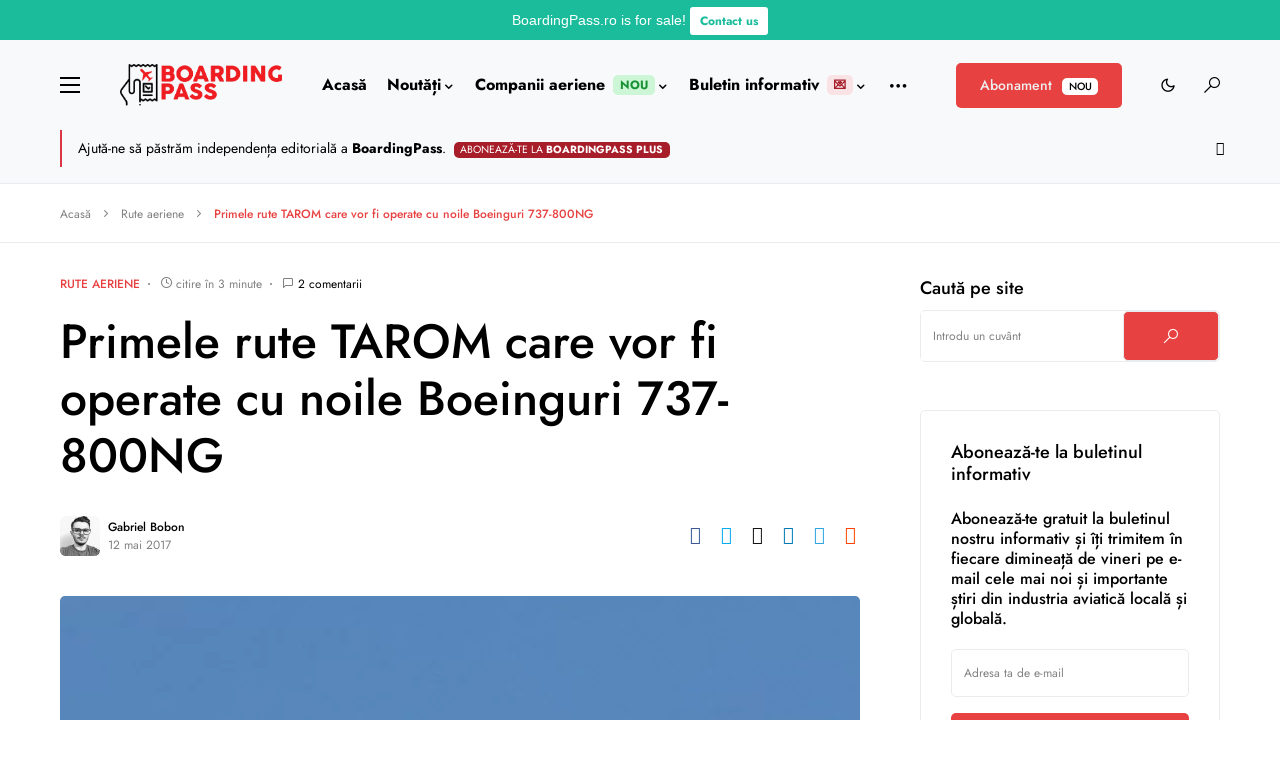

--- FILE ---
content_type: text/html; charset=UTF-8
request_url: https://boardingpass.ro/primele-rute-tarom-care-vor-fi-operate-cu-noile-boeinguri-737-800ng/
body_size: 81845
content:


<!doctype html><html lang="ro-RO"><head><meta charset="UTF-8" /><meta name="viewport" content="width=device-width, initial-scale=1" /><meta http-equiv="Content-Security-Policy" content="default-src * 'unsafe-inline' 'unsafe-eval' blob:; script-src * 'unsafe-inline' 'unsafe-eval'; connect-src * 'unsafe-inline'; img-src * data: blob: 'unsafe-inline'; frame-src *; style-src * 'unsafe-inline'; worker-src * 'unsafe-inline' blob:;"><link rel="profile" href="https://gmpg.org/xfn/11" /><meta name='robots' content='index, follow, max-image-preview:large, max-snippet:-1, max-video-preview:-1' /> <!-- This site is optimized with the Yoast SEO plugin v26.7 - https://yoast.com/wordpress/plugins/seo/ --><link media="all" href="https://boardingpass.ro/wp-content/cache/autoptimize/css/autoptimize_dd2322136d14c72cef2a37b8299aa4eb.css" rel="stylesheet"><link media="screen" href="https://boardingpass.ro/wp-content/cache/autoptimize/css/autoptimize_4773cc3f2db0f7eeb0d9cf763ae5f363.css" rel="stylesheet"><title>Primele rute TAROM care vor fi operate cu noile Boeinguri 737-800NG</title><meta name="description" content="BoardingPass.ro" /><link rel="canonical" href="https://boardingpass.ro/primele-rute-tarom-care-vor-fi-operate-cu-noile-boeinguri-737-800ng/" /><meta property="og:locale" content="ro_RO" /><meta property="og:type" content="article" /><meta property="og:title" content="Primele rute TAROM care vor fi operate cu noile Boeinguri 737-800NG" /><meta property="og:description" content="BoardingPass.ro" /><meta property="og:url" content="https://boardingpass.ro/primele-rute-tarom-care-vor-fi-operate-cu-noile-boeinguri-737-800ng/" /><meta property="og:site_name" content="BoardingPass.ro" /><meta property="article:publisher" content="https://facebook.com/boardingpass.ro" /><meta property="article:author" content="https://www.facebook.com/bobongabriel" /><meta property="article:published_time" content="2017-05-12T17:05:29+00:00" /><meta property="article:modified_time" content="2017-05-12T19:41:04+00:00" /><meta property="og:image" content="https://boardingpass.ro/wp-content/uploads/12508809505_a984122cc6_h.jpg" /><meta property="og:image:width" content="1400" /><meta property="og:image:height" content="930" /><meta property="og:image:type" content="image/jpeg" /><meta name="author" content="Gabriel Bobon" /><meta name="twitter:card" content="summary_large_image" /><meta name="twitter:creator" content="@boardingpassro" /><meta name="twitter:site" content="@boardingpassro" /><meta name="twitter:label1" content="Scris de" /><meta name="twitter:data1" content="Gabriel Bobon" /><meta name="twitter:label2" content="Timp estimat pentru citire" /><meta name="twitter:data2" content="3 minute" /> <script type="application/ld+json" class="yoast-schema-graph">{"@context":"https://schema.org","@graph":[{"@type":"Article","@id":"https://boardingpass.ro/primele-rute-tarom-care-vor-fi-operate-cu-noile-boeinguri-737-800ng/#article","isPartOf":{"@id":"https://boardingpass.ro/primele-rute-tarom-care-vor-fi-operate-cu-noile-boeinguri-737-800ng/"},"author":{"name":"Gabriel Bobon","@id":"https://boardingpass.ro/#/schema/person/c2f04f2f57933aafbb2b581c25f795ad"},"headline":"Primele rute TAROM care vor fi operate cu noile Boeinguri 737-800NG","datePublished":"2017-05-12T17:05:29+00:00","dateModified":"2017-05-12T19:41:04+00:00","mainEntityOfPage":{"@id":"https://boardingpass.ro/primele-rute-tarom-care-vor-fi-operate-cu-noile-boeinguri-737-800ng/"},"wordCount":581,"commentCount":2,"publisher":{"@id":"https://boardingpass.ro/#organization"},"image":{"@id":"https://boardingpass.ro/primele-rute-tarom-care-vor-fi-operate-cu-noile-boeinguri-737-800ng/#primaryimage"},"thumbnailUrl":"https://boardingpass.ro/wp-content/uploads/12508809505_a984122cc6_h.jpg","keywords":["ALC","Alicante","AMS","Amsterdam","B738","Boeing","Boeing 737-800NG","Bucuresti","CLJ","Cluj-Napoca","MAD","Madrid","OTP","RO361","RO362","RO417","RO418","RO431","RO432","RO433","RO434","RO647","RO648","tarom","Tel Aviv","TLV","Valencia","VLC"],"articleSection":["Rute aeriene"],"inLanguage":"ro-RO","potentialAction":[{"@type":"CommentAction","name":"Comment","target":["https://boardingpass.ro/primele-rute-tarom-care-vor-fi-operate-cu-noile-boeinguri-737-800ng/#respond"]}]},{"@type":"WebPage","@id":"https://boardingpass.ro/primele-rute-tarom-care-vor-fi-operate-cu-noile-boeinguri-737-800ng/","url":"https://boardingpass.ro/primele-rute-tarom-care-vor-fi-operate-cu-noile-boeinguri-737-800ng/","name":"Primele rute TAROM care vor fi operate cu noile Boeinguri 737-800NG","isPartOf":{"@id":"https://boardingpass.ro/#website"},"primaryImageOfPage":{"@id":"https://boardingpass.ro/primele-rute-tarom-care-vor-fi-operate-cu-noile-boeinguri-737-800ng/#primaryimage"},"image":{"@id":"https://boardingpass.ro/primele-rute-tarom-care-vor-fi-operate-cu-noile-boeinguri-737-800ng/#primaryimage"},"thumbnailUrl":"https://boardingpass.ro/wp-content/uploads/12508809505_a984122cc6_h.jpg","datePublished":"2017-05-12T17:05:29+00:00","dateModified":"2017-05-12T19:41:04+00:00","description":"BoardingPass.ro","breadcrumb":{"@id":"https://boardingpass.ro/primele-rute-tarom-care-vor-fi-operate-cu-noile-boeinguri-737-800ng/#breadcrumb"},"inLanguage":"ro-RO","potentialAction":[{"@type":"ReadAction","target":["https://boardingpass.ro/primele-rute-tarom-care-vor-fi-operate-cu-noile-boeinguri-737-800ng/"]}]},{"@type":"ImageObject","inLanguage":"ro-RO","@id":"https://boardingpass.ro/primele-rute-tarom-care-vor-fi-operate-cu-noile-boeinguri-737-800ng/#primaryimage","url":"https://boardingpass.ro/wp-content/uploads/12508809505_a984122cc6_h.jpg","contentUrl":"https://boardingpass.ro/wp-content/uploads/12508809505_a984122cc6_h.jpg","width":1400,"height":930,"caption":"Foto: Aero Icarus"},{"@type":"BreadcrumbList","@id":"https://boardingpass.ro/primele-rute-tarom-care-vor-fi-operate-cu-noile-boeinguri-737-800ng/#breadcrumb","itemListElement":[{"@type":"ListItem","position":1,"name":"Acasă","item":"https://boardingpass.ro/"},{"@type":"ListItem","position":2,"name":"Rute aeriene","item":"https://boardingpass.ro/rutenoi/"},{"@type":"ListItem","position":3,"name":"Primele rute TAROM care vor fi operate cu noile Boeinguri 737-800NG"}]},{"@type":"WebSite","@id":"https://boardingpass.ro/#website","url":"https://boardingpass.ro/","name":"BoardingPass.ro","description":"Știri aviație, rute noi, oferte bilete de avion","publisher":{"@id":"https://boardingpass.ro/#organization"},"potentialAction":[{"@type":"SearchAction","target":{"@type":"EntryPoint","urlTemplate":"https://boardingpass.ro/?s={search_term_string}"},"query-input":{"@type":"PropertyValueSpecification","valueRequired":true,"valueName":"search_term_string"}}],"inLanguage":"ro-RO"},{"@type":"Organization","@id":"https://boardingpass.ro/#organization","name":"BoardingPass.ro","url":"https://boardingpass.ro/","logo":{"@type":"ImageObject","inLanguage":"ro-RO","@id":"https://boardingpass.ro/#/schema/logo/image/","url":"https://boardingpass.ro/wp-content/uploads/2021/09/67513185_2587772857901667_3884070708254343168_n.jpg","contentUrl":"https://boardingpass.ro/wp-content/uploads/2021/09/67513185_2587772857901667_3884070708254343168_n.jpg","width":1585,"height":1585,"caption":"BoardingPass.ro"},"image":{"@id":"https://boardingpass.ro/#/schema/logo/image/"},"sameAs":["https://facebook.com/boardingpass.ro","https://x.com/boardingpassro","https://instagram.com/boardingpass.ro","https://linkedin.com/company/boardingpass.ro"]},{"@type":"Person","@id":"https://boardingpass.ro/#/schema/person/c2f04f2f57933aafbb2b581c25f795ad","name":"Gabriel Bobon","image":{"@type":"ImageObject","inLanguage":"ro-RO","@id":"https://boardingpass.ro/#/schema/person/image/","url":"https://secure.gravatar.com/avatar/726a6a826fd7ecc38bca2cdac8b05366?s=96&d=mm&r=g","contentUrl":"https://secure.gravatar.com/avatar/726a6a826fd7ecc38bca2cdac8b05366?s=96&d=mm&r=g","caption":"Gabriel Bobon"},"description":"Fondator al site-ului BoardingPass.ro. Pasionat de internet, marketing, călătorii, aviația comercială. A zburat cu peste 105 companii aeriene din întreaga lume, cu majoritatea modelelor de avioane aflate în serviciul comercial și a vizitat peste 190 de aeroporturi de pe șase continente. Îi poți urmări istoricul zborurilor aici.","sameAs":["https://www.facebook.com/bobongabriel","https://instagram.com/boardingpass.ro","https://linkedin.com/company/boardingpass.ro","https://x.com/boardingpassro"],"url":"https://boardingpass.ro/author/gabriel/"}]}</script> <!-- / Yoast SEO plugin. --><link rel='dns-prefetch' href='//pagead2.googlesyndication.com' /><link rel='dns-prefetch' href='//www.googletagmanager.com' /><link rel="alternate" type="application/rss+xml" title="BoardingPass.ro &raquo; Flux" href="https://boardingpass.ro/feed/" /><link rel="alternate" type="application/rss+xml" title="BoardingPass.ro &raquo; Flux comentarii" href="https://boardingpass.ro/comments/feed/" /><link rel="alternate" type="application/rss+xml" title="Flux comentarii BoardingPass.ro &raquo; Primele rute TAROM care vor fi operate cu noile Boeinguri 737-800NG" href="https://boardingpass.ro/primele-rute-tarom-care-vor-fi-operate-cu-noile-boeinguri-737-800ng/feed/" /><link rel="preload" href="https://boardingpass.ro/wp-content/plugins/canvas/assets/fonts/canvas-icons.woff" as="font" type="font/woff" crossorigin> <script>window._wpemojiSettings = {"baseUrl":"https:\/\/s.w.org\/images\/core\/emoji\/15.0.3\/72x72\/","ext":".png","svgUrl":"https:\/\/s.w.org\/images\/core\/emoji\/15.0.3\/svg\/","svgExt":".svg","source":{"wpemoji":"https:\/\/boardingpass.ro\/wp-includes\/js\/wp-emoji.js?ver=6.7.2","twemoji":"https:\/\/boardingpass.ro\/wp-includes\/js\/twemoji.js?ver=6.7.2"}};
/**
 * @output wp-includes/js/wp-emoji-loader.js
 */

/**
 * Emoji Settings as exported in PHP via _print_emoji_detection_script().
 * @typedef WPEmojiSettings
 * @type {object}
 * @property {?object} source
 * @property {?string} source.concatemoji
 * @property {?string} source.twemoji
 * @property {?string} source.wpemoji
 * @property {?boolean} DOMReady
 * @property {?Function} readyCallback
 */

/**
 * Support tests.
 * @typedef SupportTests
 * @type {object}
 * @property {?boolean} flag
 * @property {?boolean} emoji
 */

/**
 * IIFE to detect emoji support and load Twemoji if needed.
 *
 * @param {Window} window
 * @param {Document} document
 * @param {WPEmojiSettings} settings
 */
( function wpEmojiLoader( window, document, settings ) {
	if ( typeof Promise === 'undefined' ) {
		return;
	}

	var sessionStorageKey = 'wpEmojiSettingsSupports';
	var tests = [ 'flag', 'emoji' ];

	/**
	 * Checks whether the browser supports offloading to a Worker.
	 *
	 * @since 6.3.0
	 *
	 * @private
	 *
	 * @returns {boolean}
	 */
	function supportsWorkerOffloading() {
		return (
			typeof Worker !== 'undefined' &&
			typeof OffscreenCanvas !== 'undefined' &&
			typeof URL !== 'undefined' &&
			URL.createObjectURL &&
			typeof Blob !== 'undefined'
		);
	}

	/**
	 * @typedef SessionSupportTests
	 * @type {object}
	 * @property {number} timestamp
	 * @property {SupportTests} supportTests
	 */

	/**
	 * Get support tests from session.
	 *
	 * @since 6.3.0
	 *
	 * @private
	 *
	 * @returns {?SupportTests} Support tests, or null if not set or older than 1 week.
	 */
	function getSessionSupportTests() {
		try {
			/** @type {SessionSupportTests} */
			var item = JSON.parse(
				sessionStorage.getItem( sessionStorageKey )
			);
			if (
				typeof item === 'object' &&
				typeof item.timestamp === 'number' &&
				new Date().valueOf() < item.timestamp + 604800 && // Note: Number is a week in seconds.
				typeof item.supportTests === 'object'
			) {
				return item.supportTests;
			}
		} catch ( e ) {}
		return null;
	}

	/**
	 * Persist the supports in session storage.
	 *
	 * @since 6.3.0
	 *
	 * @private
	 *
	 * @param {SupportTests} supportTests Support tests.
	 */
	function setSessionSupportTests( supportTests ) {
		try {
			/** @type {SessionSupportTests} */
			var item = {
				supportTests: supportTests,
				timestamp: new Date().valueOf()
			};

			sessionStorage.setItem(
				sessionStorageKey,
				JSON.stringify( item )
			);
		} catch ( e ) {}
	}

	/**
	 * Checks if two sets of Emoji characters render the same visually.
	 *
	 * This function may be serialized to run in a Worker. Therefore, it cannot refer to variables from the containing
	 * scope. Everything must be passed by parameters.
	 *
	 * @since 4.9.0
	 *
	 * @private
	 *
	 * @param {CanvasRenderingContext2D} context 2D Context.
	 * @param {string} set1 Set of Emoji to test.
	 * @param {string} set2 Set of Emoji to test.
	 *
	 * @return {boolean} True if the two sets render the same.
	 */
	function emojiSetsRenderIdentically( context, set1, set2 ) {
		// Cleanup from previous test.
		context.clearRect( 0, 0, context.canvas.width, context.canvas.height );
		context.fillText( set1, 0, 0 );
		var rendered1 = new Uint32Array(
			context.getImageData(
				0,
				0,
				context.canvas.width,
				context.canvas.height
			).data
		);

		// Cleanup from previous test.
		context.clearRect( 0, 0, context.canvas.width, context.canvas.height );
		context.fillText( set2, 0, 0 );
		var rendered2 = new Uint32Array(
			context.getImageData(
				0,
				0,
				context.canvas.width,
				context.canvas.height
			).data
		);

		return rendered1.every( function ( rendered2Data, index ) {
			return rendered2Data === rendered2[ index ];
		} );
	}

	/**
	 * Determines if the browser properly renders Emoji that Twemoji can supplement.
	 *
	 * This function may be serialized to run in a Worker. Therefore, it cannot refer to variables from the containing
	 * scope. Everything must be passed by parameters.
	 *
	 * @since 4.2.0
	 *
	 * @private
	 *
	 * @param {CanvasRenderingContext2D} context 2D Context.
	 * @param {string} type Whether to test for support of "flag" or "emoji".
	 * @param {Function} emojiSetsRenderIdentically Reference to emojiSetsRenderIdentically function, needed due to minification.
	 *
	 * @return {boolean} True if the browser can render emoji, false if it cannot.
	 */
	function browserSupportsEmoji( context, type, emojiSetsRenderIdentically ) {
		var isIdentical;

		switch ( type ) {
			case 'flag':
				/*
				 * Test for Transgender flag compatibility. Added in Unicode 13.
				 *
				 * To test for support, we try to render it, and compare the rendering to how it would look if
				 * the browser doesn't render it correctly (white flag emoji + transgender symbol).
				 */
				isIdentical = emojiSetsRenderIdentically(
					context,
					'\uD83C\uDFF3\uFE0F\u200D\u26A7\uFE0F', // as a zero-width joiner sequence
					'\uD83C\uDFF3\uFE0F\u200B\u26A7\uFE0F' // separated by a zero-width space
				);

				if ( isIdentical ) {
					return false;
				}

				/*
				 * Test for UN flag compatibility. This is the least supported of the letter locale flags,
				 * so gives us an easy test for full support.
				 *
				 * To test for support, we try to render it, and compare the rendering to how it would look if
				 * the browser doesn't render it correctly ([U] + [N]).
				 */
				isIdentical = emojiSetsRenderIdentically(
					context,
					'\uD83C\uDDFA\uD83C\uDDF3', // as the sequence of two code points
					'\uD83C\uDDFA\u200B\uD83C\uDDF3' // as the two code points separated by a zero-width space
				);

				if ( isIdentical ) {
					return false;
				}

				/*
				 * Test for English flag compatibility. England is a country in the United Kingdom, it
				 * does not have a two letter locale code but rather a five letter sub-division code.
				 *
				 * To test for support, we try to render it, and compare the rendering to how it would look if
				 * the browser doesn't render it correctly (black flag emoji + [G] + [B] + [E] + [N] + [G]).
				 */
				isIdentical = emojiSetsRenderIdentically(
					context,
					// as the flag sequence
					'\uD83C\uDFF4\uDB40\uDC67\uDB40\uDC62\uDB40\uDC65\uDB40\uDC6E\uDB40\uDC67\uDB40\uDC7F',
					// with each code point separated by a zero-width space
					'\uD83C\uDFF4\u200B\uDB40\uDC67\u200B\uDB40\uDC62\u200B\uDB40\uDC65\u200B\uDB40\uDC6E\u200B\uDB40\uDC67\u200B\uDB40\uDC7F'
				);

				return ! isIdentical;
			case 'emoji':
				/*
				 * Four and twenty blackbirds baked in a pie.
				 *
				 * To test for Emoji 15.0 support, try to render a new emoji: Blackbird.
				 *
				 * The Blackbird is a ZWJ sequence combining 🐦 Bird and ⬛ large black square.,
				 *
				 * 0x1F426 (\uD83D\uDC26) == Bird
				 * 0x200D == Zero-Width Joiner (ZWJ) that links the code points for the new emoji or
				 * 0x200B == Zero-Width Space (ZWS) that is rendered for clients not supporting the new emoji.
				 * 0x2B1B == Large Black Square
				 *
				 * When updating this test for future Emoji releases, ensure that individual emoji that make up the
				 * sequence come from older emoji standards.
				 */
				isIdentical = emojiSetsRenderIdentically(
					context,
					'\uD83D\uDC26\u200D\u2B1B', // as the zero-width joiner sequence
					'\uD83D\uDC26\u200B\u2B1B' // separated by a zero-width space
				);

				return ! isIdentical;
		}

		return false;
	}

	/**
	 * Checks emoji support tests.
	 *
	 * This function may be serialized to run in a Worker. Therefore, it cannot refer to variables from the containing
	 * scope. Everything must be passed by parameters.
	 *
	 * @since 6.3.0
	 *
	 * @private
	 *
	 * @param {string[]} tests Tests.
	 * @param {Function} browserSupportsEmoji Reference to browserSupportsEmoji function, needed due to minification.
	 * @param {Function} emojiSetsRenderIdentically Reference to emojiSetsRenderIdentically function, needed due to minification.
	 *
	 * @return {SupportTests} Support tests.
	 */
	function testEmojiSupports( tests, browserSupportsEmoji, emojiSetsRenderIdentically ) {
		var canvas;
		if (
			typeof WorkerGlobalScope !== 'undefined' &&
			self instanceof WorkerGlobalScope
		) {
			canvas = new OffscreenCanvas( 300, 150 ); // Dimensions are default for HTMLCanvasElement.
		} else {
			canvas = document.createElement( 'canvas' );
		}

		var context = canvas.getContext( '2d', { willReadFrequently: true } );

		/*
		 * Chrome on OS X added native emoji rendering in M41. Unfortunately,
		 * it doesn't work when the font is bolder than 500 weight. So, we
		 * check for bold rendering support to avoid invisible emoji in Chrome.
		 */
		context.textBaseline = 'top';
		context.font = '600 32px Arial';

		var supports = {};
		tests.forEach( function ( test ) {
			supports[ test ] = browserSupportsEmoji( context, test, emojiSetsRenderIdentically );
		} );
		return supports;
	}

	/**
	 * Adds a script to the head of the document.
	 *
	 * @ignore
	 *
	 * @since 4.2.0
	 *
	 * @param {string} src The url where the script is located.
	 *
	 * @return {void}
	 */
	function addScript( src ) {
		var script = document.createElement( 'script' );
		script.src = src;
		script.defer = true;
		document.head.appendChild( script );
	}

	settings.supports = {
		everything: true,
		everythingExceptFlag: true
	};

	// Create a promise for DOMContentLoaded since the worker logic may finish after the event has fired.
	var domReadyPromise = new Promise( function ( resolve ) {
		document.addEventListener( 'DOMContentLoaded', resolve, {
			once: true
		} );
	} );

	// Obtain the emoji support from the browser, asynchronously when possible.
	new Promise( function ( resolve ) {
		var supportTests = getSessionSupportTests();
		if ( supportTests ) {
			resolve( supportTests );
			return;
		}

		if ( supportsWorkerOffloading() ) {
			try {
				// Note that the functions are being passed as arguments due to minification.
				var workerScript =
					'postMessage(' +
					testEmojiSupports.toString() +
					'(' +
					[
						JSON.stringify( tests ),
						browserSupportsEmoji.toString(),
						emojiSetsRenderIdentically.toString()
					].join( ',' ) +
					'));';
				var blob = new Blob( [ workerScript ], {
					type: 'text/javascript'
				} );
				var worker = new Worker( URL.createObjectURL( blob ), { name: 'wpTestEmojiSupports' } );
				worker.onmessage = function ( event ) {
					supportTests = event.data;
					setSessionSupportTests( supportTests );
					worker.terminate();
					resolve( supportTests );
				};
				return;
			} catch ( e ) {}
		}

		supportTests = testEmojiSupports( tests, browserSupportsEmoji, emojiSetsRenderIdentically );
		setSessionSupportTests( supportTests );
		resolve( supportTests );
	} )
		// Once the browser emoji support has been obtained from the session, finalize the settings.
		.then( function ( supportTests ) {
			/*
			 * Tests the browser support for flag emojis and other emojis, and adjusts the
			 * support settings accordingly.
			 */
			for ( var test in supportTests ) {
				settings.supports[ test ] = supportTests[ test ];

				settings.supports.everything =
					settings.supports.everything && settings.supports[ test ];

				if ( 'flag' !== test ) {
					settings.supports.everythingExceptFlag =
						settings.supports.everythingExceptFlag &&
						settings.supports[ test ];
				}
			}

			settings.supports.everythingExceptFlag =
				settings.supports.everythingExceptFlag &&
				! settings.supports.flag;

			// Sets DOMReady to false and assigns a ready function to settings.
			settings.DOMReady = false;
			settings.readyCallback = function () {
				settings.DOMReady = true;
			};
		} )
		.then( function () {
			return domReadyPromise;
		} )
		.then( function () {
			// When the browser can not render everything we need to load a polyfill.
			if ( ! settings.supports.everything ) {
				settings.readyCallback();

				var src = settings.source || {};

				if ( src.concatemoji ) {
					addScript( src.concatemoji );
				} else if ( src.wpemoji && src.twemoji ) {
					addScript( src.twemoji );
					addScript( src.wpemoji );
				}
			}
		} );
} )( window, document, window._wpemojiSettings );</script> <link rel='alternate stylesheet' id='powerkit-icons-css' href='https://boardingpass.ro/wp-content/plugins/powerkit/assets/fonts/powerkit-icons.woff?ver=3.0.4' as='font' type='font/wof' crossorigin /> <script id="append_link-js-extra">var append_link = {"read_more":"\/ Copyright (C) 2023 Aviation Geek SRL \/ Copierea informa\u021biilor de pe site este permis\u0103 \u00een limita a 200 de caractere \u0219i citarea sursei unui link activ c\u0103tre BoardingPass.ro! Orice abatere de la aceast\u0103 regul\u0103 constituie o \u00eenc\u0103lcare a Legii 8\/1996 privind dreptul de autor \/ Informa\u021bie copiat\u0103 de pe %link%","prepend_break":"0","use_title":"false","add_site_name":"true","site_name":"BoardingPass.ro","site_url":"https:\/\/boardingpass.ro","always_link_site":"false"};</script> <script src="https://boardingpass.ro/wp-content/cache/autoptimize/js/autoptimize_single_16623e9f7cd802cf093c325c511a739c.js?ver=3.7.1" id="jquery-core-js"></script> <script id="ihc-front_end_js-js-extra">var ihc_translated_labels = {"delete_level":"E\u0219ti sigur(\u0103) c\u0103 vrei s\u0103 \u0219tergi acest abonament?","cancel_level":"Are you sure you want to cancel this membership?"};</script> <script id="ihc-front_end_js-js-after">var ihc_site_url='https://boardingpass.ro';
var ihc_plugin_url='https://boardingpass.ro/wp-content/plugins/indeed-membership-pro/';
var ihc_ajax_url='https://boardingpass.ro/wp-admin/admin-ajax.php';
var ihcStripeMultiply='100';</script> <script src="//pagead2.googlesyndication.com/pagead/js/adsbygoogle.js?ver=6.7.2" id="csco_adsense-js"></script> <!-- Google tag (gtag.js) snippet added by Site Kit --> <!-- Google Analytics snippet added by Site Kit --> <script src="https://www.googletagmanager.com/gtag/js?id=G-5ZZ99W338Z" id="google_gtagjs-js" async></script> <script id="google_gtagjs-js-after">window.dataLayer = window.dataLayer || [];function gtag(){dataLayer.push(arguments);}
gtag("set","linker",{"domains":["boardingpass.ro"]});
gtag("js", new Date());
gtag("set", "developer_id.dZTNiMT", true);
gtag("config", "G-5ZZ99W338Z");</script> <link rel="https://api.w.org/" href="https://boardingpass.ro/wp-json/" /><link rel="alternate" title="JSON" type="application/json" href="https://boardingpass.ro/wp-json/wp/v2/posts/6093" /><link rel="EditURI" type="application/rsd+xml" title="RSD" href="https://boardingpass.ro/xmlrpc.php?rsd" /><meta name="generator" content="WordPress 6.7.2" /><link rel='shortlink' href='https://boardingpass.ro/?p=6093' /><link rel="preload" href="https://boardingpass.ro/wp-content/plugins/advanced-popups/fonts/advanced-popups-icons.woff" as="font" type="font/woff" crossorigin><meta name="generator" content="Site Kit by Google 1.170.0" /><meta name='ump-hash' content='MTIuNHwwfDE='><meta name='ump-token' content='e262153c06'><script async type="application/javascript"
        src="https://news.google.com/swg/js/v1/swg-basic.js"></script> <script>(self.SWG_BASIC = self.SWG_BASIC || []).push( basicSubscriptions => {
    basicSubscriptions.init({
      type: "NewsArticle",
      isPartOfType: ["Product"],
      isPartOfProductId: "CAows4yRCw:openaccess",
      clientOptions: { theme: "light", lang: "ro" },
    });
  });</script><meta property="fb:pages" content="1076158952396406" /> <script>document.documentElement.className = document.documentElement.className.replace('no-js', 'js');</script> <link rel="icon" href="https://boardingpass.ro/wp-content/uploads/2024/12/cropped-favicon_l-32x32.png" sizes="32x32" /><link rel="icon" href="https://boardingpass.ro/wp-content/uploads/2024/12/cropped-favicon_l-192x192.png" sizes="192x192" /><link rel="apple-touch-icon" href="https://boardingpass.ro/wp-content/uploads/2024/12/cropped-favicon_l-180x180.png" /><meta name="msapplication-TileImage" content="https://boardingpass.ro/wp-content/uploads/2024/12/cropped-favicon_l-270x270.png" /> <script type="javascript">const originalEventListener = document.addEventListener
    document.addEventListener = function(a, b) {
    if (b.toString().indexOf("messageHandlers.fb_getSelection") > -1) {
        return null;
    }
        return originalEventListener.apply(this, arguments);
    }</script> <script async type="application/javascript"
        src="https://news.google.com/swg/js/v1/swg-basic.js"></script> <script>(self.SWG_BASIC = self.SWG_BASIC || []).push( basicSubscriptions => {
    basicSubscriptions.init({
      type: "NewsArticle",
      isPartOfType: ["Product"],
      isPartOfProductId: "CAows4yRCw:openaccess",
      clientOptions: { theme: "light", lang: "ro" },
    });
  });</script> <!-- <script>document.addEventListener("DOMContentLoaded",(function(){const e=document.querySelector(".snow-container"),n=.1,t=1.25,i=200,a=[];let o,d=!0;function l(e){const n=5*Math.random()+1,i=window.innerWidth-n,a=window.innerHeight;e.style.width=`${n}px`,e.style.height=`${n}px`,e.style.left=Math.random()*i+"px",e.style.top=`-${n}px`;const o=(3*Math.random()+2)/t;e.style.animationDuration=`${o}s`,e.style.animationTimingFunction="linear",e.style.animationName=Math.random()<.5?"fall":"diagonal-fall",setTimeout((()=>{parseInt(e.style.top,10)<a?l(e):e.remove()}),1e3*o)}function s(){if(a.length<i){const n=document.createElement("div");n.classList.add("snowflake"),a.push(n),e.appendChild(n),l(n)}}function r(){const e=5e3/(Math.ceil(window.innerWidth*window.innerHeight/1e3)*n);clearInterval(o),o=setInterval((()=>{d&&a.length<i&&requestAnimationFrame(s)}),e)}r(),window.addEventListener("resize",(()=>{clearInterval(o),setTimeout(r,1e3)})),document.addEventListener("visibilitychange",(function(){d=!document.hidden,d?r():clearInterval(o)}))}));</script> <style>.snow-container{position:fixed;top:0;left:0;overflow:hidden;width:100vw;height:100vh;z-index:99999;pointer-events:none}.snowflake{position:absolute;background-color:#000;border-radius:50%;opacity:.8;pointer-events:none}@media (prefers-color-scheme:dark){.snowflake{background-color:#fff}}@keyframes fall{0%{opacity:0;transform:translateY(0)}10%{opacity:1}100%{opacity:.5;transform:translateY(100vh)}}@keyframes diagonal-fall{0%{opacity:0;transform:translate(0,0)}10%{opacity:1}100%{opacity:.25;transform:translate(10vw,100vh)}}</style> <script async src="https://fundingchoicesmessages.google.com/i/pub-5891326704392208?ers=1" nonce="uhBDE-vSizwnBJwiYZzSzw"></script><script nonce="uhBDE-vSizwnBJwiYZzSzw">(function() {function signalGooglefcPresent() {if (!window.frames['googlefcPresent']) {if (document.body) {const iframe = document.createElement('iframe'); iframe.style = 'width: 0; height: 0; border: none; z-index: -1000; left: -1000px; top: -1000px;'; iframe.style.display = 'none'; iframe.name = 'googlefcPresent'; document.body.appendChild(iframe);} else {setTimeout(signalGooglefcPresent, 0);}}}signalGooglefcPresent();})();</script> --> <script>(function(){/*

 Copyright The Closure Library Authors.
 SPDX-License-Identifier: Apache-2.0
*/
'use strict';var aa=function(a){var b=0;return function(){return b<a.length?{done:!1,value:a[b++]}:{done:!0}}},ba="function"==typeof Object.create?Object.create:function(a){var b=function(){};b.prototype=a;return new b},k;if("function"==typeof Object.setPrototypeOf)k=Object.setPrototypeOf;else{var m;a:{var ca={a:!0},n={};try{n.__proto__=ca;m=n.a;break a}catch(a){}m=!1}k=m?function(a,b){a.__proto__=b;if(a.__proto__!==b)throw new TypeError(a+" is not extensible");return a}:null}
var p=k,q=function(a,b){a.prototype=ba(b.prototype);a.prototype.constructor=a;if(p)p(a,b);else for(var c in b)if("prototype"!=c)if(Object.defineProperties){var d=Object.getOwnPropertyDescriptor(b,c);d&&Object.defineProperty(a,c,d)}else a[c]=b[c];a.v=b.prototype},r=this||self,da=function(){},t=function(a){return a};var u;var w=function(a,b){this.g=b===v?a:""};w.prototype.toString=function(){return this.g+""};var v={},x=function(a){if(void 0===u){var b=null;var c=r.trustedTypes;if(c&&c.createPolicy){try{b=c.createPolicy("goog#html",{createHTML:t,createScript:t,createScriptURL:t})}catch(d){r.console&&r.console.error(d.message)}u=b}else u=b}a=(b=u)?b.createScriptURL(a):a;return new w(a,v)};var A=function(){return Math.floor(2147483648*Math.random()).toString(36)+Math.abs(Math.floor(2147483648*Math.random())^Date.now()).toString(36)};var B={},C=null;var D="function"===typeof Uint8Array;function E(a,b,c){return"object"===typeof a?D&&!Array.isArray(a)&&a instanceof Uint8Array?c(a):F(a,b,c):b(a)}function F(a,b,c){if(Array.isArray(a)){for(var d=Array(a.length),e=0;e<a.length;e++){var f=a[e];null!=f&&(d[e]=E(f,b,c))}Array.isArray(a)&&a.s&&G(d);return d}d={};for(e in a)Object.prototype.hasOwnProperty.call(a,e)&&(f=a[e],null!=f&&(d[e]=E(f,b,c)));return d}
function ea(a){return F(a,function(b){return"number"===typeof b?isFinite(b)?b:String(b):b},function(b){var c;void 0===c&&(c=0);if(!C){C={};for(var d="ABCDEFGHIJKLMNOPQRSTUVWXYZabcdefghijklmnopqrstuvwxyz0123456789".split(""),e=["+/=","+/","-_=","-_.","-_"],f=0;5>f;f++){var h=d.concat(e[f].split(""));B[f]=h;for(var g=0;g<h.length;g++){var l=h[g];void 0===C[l]&&(C[l]=g)}}}c=B[c];d=Array(Math.floor(b.length/3));e=c[64]||"";for(f=h=0;h<b.length-2;h+=3){var y=b[h],z=b[h+1];l=b[h+2];g=c[y>>2];y=c[(y&3)<<
4|z>>4];z=c[(z&15)<<2|l>>6];l=c[l&63];d[f++]=""+g+y+z+l}g=0;l=e;switch(b.length-h){case 2:g=b[h+1],l=c[(g&15)<<2]||e;case 1:b=b[h],d[f]=""+c[b>>2]+c[(b&3)<<4|g>>4]+l+e}return d.join("")})}var fa={s:{value:!0,configurable:!0}},G=function(a){Array.isArray(a)&&!Object.isFrozen(a)&&Object.defineProperties(a,fa);return a};var H;var J=function(a,b,c){var d=H;H=null;a||(a=d);d=this.constructor.u;a||(a=d?[d]:[]);this.j=d?0:-1;this.h=null;this.g=a;a:{d=this.g.length;a=d-1;if(d&&(d=this.g[a],!(null===d||"object"!=typeof d||Array.isArray(d)||D&&d instanceof Uint8Array))){this.l=a-this.j;this.i=d;break a}void 0!==b&&-1<b?(this.l=Math.max(b,a+1-this.j),this.i=null):this.l=Number.MAX_VALUE}if(c)for(b=0;b<c.length;b++)a=c[b],a<this.l?(a+=this.j,(d=this.g[a])?G(d):this.g[a]=I):(d=this.l+this.j,this.g[d]||(this.i=this.g[d]={}),(d=this.i[a])?
G(d):this.i[a]=I)},I=Object.freeze(G([])),K=function(a,b){if(-1===b)return null;if(b<a.l){b+=a.j;var c=a.g[b];return c!==I?c:a.g[b]=G([])}if(a.i)return c=a.i[b],c!==I?c:a.i[b]=G([])},M=function(a,b){var c=L;if(-1===b)return null;a.h||(a.h={});if(!a.h[b]){var d=K(a,b);d&&(a.h[b]=new c(d))}return a.h[b]};J.prototype.toJSON=function(){var a=N(this,!1);return ea(a)};
var N=function(a,b){if(a.h)for(var c in a.h)if(Object.prototype.hasOwnProperty.call(a.h,c)){var d=a.h[c];if(Array.isArray(d))for(var e=0;e<d.length;e++)d[e]&&N(d[e],b);else d&&N(d,b)}return a.g},O=function(a,b){H=b=b?JSON.parse(b):null;a=new a(b);H=null;return a};J.prototype.toString=function(){return N(this,!1).toString()};var P=function(a){J.call(this,a)};q(P,J);function ha(a){var b,c=(a.ownerDocument&&a.ownerDocument.defaultView||window).document,d=null===(b=c.querySelector)||void 0===b?void 0:b.call(c,"script[nonce]");(b=d?d.nonce||d.getAttribute("nonce")||"":"")&&a.setAttribute("nonce",b)};var Q=function(a,b){b=String(b);"application/xhtml+xml"===a.contentType&&(b=b.toLowerCase());return a.createElement(b)},R=function(a){this.g=a||r.document||document};R.prototype.appendChild=function(a,b){a.appendChild(b)};var S=function(a,b,c,d,e,f){try{var h=a.g,g=Q(a.g,"SCRIPT");g.async=!0;g.src=b instanceof w&&b.constructor===w?b.g:"type_error:TrustedResourceUrl";ha(g);h.head.appendChild(g);g.addEventListener("load",function(){e();d&&h.head.removeChild(g)});g.addEventListener("error",function(){0<c?S(a,b,c-1,d,e,f):(d&&h.head.removeChild(g),f())})}catch(l){f()}};var ia=r.atob("aHR0cHM6Ly93d3cuZ3N0YXRpYy5jb20vaW1hZ2VzL2ljb25zL21hdGVyaWFsL3N5c3RlbS8xeC93YXJuaW5nX2FtYmVyXzI0ZHAucG5n"),ja=r.atob("WW91IGFyZSBzZWVpbmcgdGhpcyBtZXNzYWdlIGJlY2F1c2UgYWQgb3Igc2NyaXB0IGJsb2NraW5nIHNvZnR3YXJlIGlzIGludGVyZmVyaW5nIHdpdGggdGhpcyBwYWdlLg=="),ka=r.atob("RGlzYWJsZSBhbnkgYWQgb3Igc2NyaXB0IGJsb2NraW5nIHNvZnR3YXJlLCB0aGVuIHJlbG9hZCB0aGlzIHBhZ2Uu"),la=function(a,b,c){this.h=a;this.j=new R(this.h);this.g=null;this.i=[];this.l=!1;this.o=b;this.m=c},V=function(a){if(a.h.body&&!a.l){var b=
function(){T(a);r.setTimeout(function(){return U(a,3)},50)};S(a.j,a.o,2,!0,function(){r[a.m]||b()},b);a.l=!0}},T=function(a){for(var b=W(1,5),c=0;c<b;c++){var d=X(a);a.h.body.appendChild(d);a.i.push(d)}b=X(a);b.style.bottom="0";b.style.left="0";b.style.position="fixed";b.style.width=W(100,110).toString()+"%";b.style.zIndex=W(2147483544,2147483644).toString();b.style["background-color"]=ma(249,259,242,252,219,229);b.style["box-shadow"]="0 0 12px #888";b.style.color=ma(0,10,0,10,0,10);b.style.display=
"flex";b.style["justify-content"]="center";b.style["font-family"]="Roboto, Arial";c=X(a);c.style.width=W(80,85).toString()+"%";c.style.maxWidth=W(750,775).toString()+"px";c.style.margin="24px";c.style.display="flex";c.style["align-items"]="flex-start";c.style["justify-content"]="center";d=Q(a.j.g,"IMG");d.className=A();d.src=ia;d.style.height="24px";d.style.width="24px";d.style["padding-right"]="16px";var e=X(a),f=X(a);f.style["font-weight"]="bold";f.textContent=ja;var h=X(a);h.textContent=ka;Y(a,
e,f);Y(a,e,h);Y(a,c,d);Y(a,c,e);Y(a,b,c);a.g=b;a.h.body.appendChild(a.g);b=W(1,5);for(c=0;c<b;c++)d=X(a),a.h.body.appendChild(d),a.i.push(d)},Y=function(a,b,c){for(var d=W(1,5),e=0;e<d;e++){var f=X(a);b.appendChild(f)}b.appendChild(c);c=W(1,5);for(d=0;d<c;d++)e=X(a),b.appendChild(e)},W=function(a,b){return Math.floor(a+Math.random()*(b-a))},ma=function(a,b,c,d,e,f){return"rgb("+W(Math.max(a,0),Math.min(b,255)).toString()+","+W(Math.max(c,0),Math.min(d,255)).toString()+","+W(Math.max(e,0),Math.min(f,
255)).toString()+")"},X=function(a){a=Q(a.j.g,"DIV");a.className=A();return a},U=function(a,b){0>=b||null!=a.g&&0!=a.g.offsetHeight&&0!=a.g.offsetWidth||(na(a),T(a),r.setTimeout(function(){return U(a,b-1)},50))},na=function(a){var b=a.i;var c="undefined"!=typeof Symbol&&Symbol.iterator&&b[Symbol.iterator];b=c?c.call(b):{next:aa(b)};for(c=b.next();!c.done;c=b.next())(c=c.value)&&c.parentNode&&c.parentNode.removeChild(c);a.i=[];(b=a.g)&&b.parentNode&&b.parentNode.removeChild(b);a.g=null};var pa=function(a,b,c,d,e){var f=oa(c),h=function(l){l.appendChild(f);r.setTimeout(function(){f?(0!==f.offsetHeight&&0!==f.offsetWidth?b():a(),f.parentNode&&f.parentNode.removeChild(f)):a()},d)},g=function(l){document.body?h(document.body):0<l?r.setTimeout(function(){g(l-1)},e):b()};g(3)},oa=function(a){var b=document.createElement("div");b.className=a;b.style.width="1px";b.style.height="1px";b.style.position="absolute";b.style.left="-10000px";b.style.top="-10000px";b.style.zIndex="-10000";return b};var L=function(a){J.call(this,a)};q(L,J);var qa=function(a){J.call(this,a)};q(qa,J);var ra=function(a,b){this.l=a;this.m=new R(a.document);this.g=b;this.i=K(this.g,1);b=M(this.g,2);this.o=x(K(b,4)||"");this.h=!1;b=M(this.g,13);b=x(K(b,4)||"");this.j=new la(a.document,b,K(this.g,12))};ra.prototype.start=function(){sa(this)};
var sa=function(a){ta(a);S(a.m,a.o,3,!1,function(){a:{var b=a.i;var c=r.btoa(b);if(c=r[c]){try{var d=O(P,r.atob(c))}catch(e){b=!1;break a}b=b===K(d,1)}else b=!1}b?Z(a,K(a.g,14)):(Z(a,K(a.g,8)),V(a.j))},function(){pa(function(){Z(a,K(a.g,7));V(a.j)},function(){return Z(a,K(a.g,6))},K(a.g,9),K(a.g,10),K(a.g,11))})},Z=function(a,b){a.h||(a.h=!0,a=new a.l.XMLHttpRequest,a.open("GET",b,!0),a.send())},ta=function(a){var b=r.btoa(a.i);a.l[b]&&Z(a,K(a.g,5))};(function(a,b){r[a]=function(c){for(var d=[],e=0;e<arguments.length;++e)d[e-0]=arguments[e];r[a]=da;b.apply(null,d)}})("__h82AlnkH6D91__",function(a){"function"===typeof window.atob&&(new ra(window,O(qa,window.atob(a)))).start()});}).call(this);

window.__h82AlnkH6D91__("[base64]/[base64]/[base64]/[base64]");</script> <link rel="manifest" href="https://boardingpass.ro/data/favicon/site.webmanifest"></head><body class="post-template-default single single-post postid-6093 single-format-standard wp-embed-responsive cs-page-layout-right cs-navbar-sticky-enabled cs-navbar-smart-enabled cs-sticky-sidebar-enabled cs-stick-to-top" data-scheme='default' data-site-scheme='default'> <!--<div class="snow-container"></div><div style="height: 200vh;"> --><div class="cs-site-overlay"></div><div class="cs-offcanvas"><div class="cs-offcanvas__header" data-scheme="default"><nav class="cs-offcanvas__nav"><div class="cs-logo"> <a class="cs-header__logo cs-logo-default " href="https://boardingpass.ro/"> <noscript><img src="https://boardingpass.ro/wp-content/uploads/2021/09/logobgtransparent_ndark.png"  alt="BoardingPass.ro" ></noscript><img class="lazyload" src='data:image/svg+xml,%3Csvg%20xmlns=%22http://www.w3.org/2000/svg%22%20viewBox=%220%200%20210%20140%22%3E%3C/svg%3E' data-src="https://boardingpass.ro/wp-content/uploads/2021/09/logobgtransparent_ndark.png"  alt="BoardingPass.ro" > </a> <a class="cs-header__logo cs-logo-dark " href="https://boardingpass.ro/"> <noscript><img src="https://boardingpass.ro/wp-content/uploads/2021/09/logobgtransparent_dark.png"  alt="BoardingPass.ro" ></noscript><img class="lazyload" src='data:image/svg+xml,%3Csvg%20xmlns=%22http://www.w3.org/2000/svg%22%20viewBox=%220%200%20210%20140%22%3E%3C/svg%3E' data-src="https://boardingpass.ro/wp-content/uploads/2021/09/logobgtransparent_dark.png"  alt="BoardingPass.ro" > </a></div> <span class="cs-offcanvas__toggle" role="button"><i class="cs-icon cs-icon-x"></i></span></nav></div><aside class="cs-offcanvas__sidebar"><div class="pk-social-links-wrap  pk-social-links-template-nav pk-social-links-align-default pk-social-links-scheme-bold pk-social-links-titles-disabled pk-social-links-counts-disabled pk-social-links-labels-disabled membri" style="margin-top: 20px;margin-left: 6%;"><div class="wp-block-button"> <a class="wp-block-button__link has-text-color has-very-light-gray-color has-background" href="https://boardingpass.ro/plus" style="background-color: var(--cs-color-button);border-radius: var(--cs-primary-border-radius);width: 94%;">Susține BoardingPass<span class="cnvs-badge is-cnvs-badge-color-light" style="margin-left: 10px;">nou</span></a></div></div><div class="pk-social-links-wrap  pk-social-links-template-nav pk-social-links-align-default pk-social-links-scheme-bold pk-social-links-titles-disabled pk-social-links-counts-disabled pk-social-links-labels-disabled conectati" style="margin-top: 20px;margin-left: 6%;"><div class="wp-block-button"> <a class="wp-block-button__link has-text-color has-very-light-gray-color has-background" href="https://boardingpass.ro/administrare-cont" style="background-color: var(--cs-color-button);border-radius: var(--cs-primary-border-radius);width: 94%;">Contul tău<span class="cnvs-badge is-cnvs-badge-color-light" style="margin-left: 10px; display:none;">nou</span></a></div></div><div class="cs-offcanvas__inner cs-offcanvas__area cs-widget-area"><div class="widget widget_nav_menu cs-d-lg-none"><div class="menu-v1-container"><ul id="menu-v1" class="menu"><li id="menu-item-6479" class="menu-item menu-item-type-custom menu-item-object-custom menu-item-home menu-item-6479"><a href="https://boardingpass.ro">Acasă</a></li><li id="menu-item-7974" class="menu-item menu-item-type-custom menu-item-object-custom menu-item-has-children menu-item-7974"><a href="#">Noutăți</a><ul class="sub-menu"><li id="menu-item-143" class="mvp-mega-dropdown menu-item menu-item-type-taxonomy menu-item-object-category menu-item-143"><a rel="stiri" href="https://boardingpass.ro/stiri/">Știri</a></li><li id="menu-item-3706" class="menu-item menu-item-type-taxonomy menu-item-object-category current-post-ancestor current-menu-parent current-post-parent menu-item-3706"><a rel="rutenoi" href="https://boardingpass.ro/rutenoi/">Rute aeriene</a></li><li id="menu-item-9561" class="menu-item menu-item-type-taxonomy menu-item-object-category menu-item-9561"><a rel="hangar" href="https://boardingpass.ro/hangar/">Hangar</a></li><li id="menu-item-1054" class="menu-item menu-item-type-taxonomy menu-item-object-category menu-item-1054"><a rel="curiozitati" href="https://boardingpass.ro/curiozitati/">Curiozități</a></li><li id="menu-item-2076" class="menu-item menu-item-type-taxonomy menu-item-object-category menu-item-2076"><a rel="aventuri" href="https://boardingpass.ro/aventuri/">Aventuri</a></li><li id="menu-item-3707" class="menu-item menu-item-type-taxonomy menu-item-object-category menu-item-3707"><a rel="accidenteaviatice" href="https://boardingpass.ro/accidenteaviatice/">Accidente aviatice</a></li><li id="menu-item-3708" class="menu-item menu-item-type-taxonomy menu-item-object-category menu-item-3708"><a rel="incidenteaviatice" href="https://boardingpass.ro/incidenteaviatice/">Incidente aviatice</a></li><li id="menu-item-29066" class="menu-item menu-item-type-taxonomy menu-item-object-category menu-item-29066"><a href="https://boardingpass.ro/moldova/">Republica Moldova</a></li><li id="menu-item-29067" class="menu-item menu-item-type-taxonomy menu-item-object-category menu-item-29067"><a href="https://boardingpass.ro/recenzii/">Recenzii</a></li></ul></li><li id="menu-item-33772" class="menu-item menu-item-type-post_type menu-item-object-page menu-item-has-children menu-item-33772"><a href="https://boardingpass.ro/companii-aeriene/">Companii aeriene <span class="pk-badge pk-badge-success">nou</span></a><ul class="sub-menu"><li id="menu-item-33773" class="menu-item menu-item-type-post_type menu-item-object-page menu-item-33773"><a href="https://boardingpass.ro/companii-aeriene/aerro-direkt/">Aerro Direkt (FLYYO)</a></li><li id="menu-item-33774" class="menu-item menu-item-type-post_type menu-item-object-page menu-item-33774"><a href="https://boardingpass.ro/companii-aeriene/air-bucharest/">Air Bucharest</a></li><li id="menu-item-33775" class="menu-item menu-item-type-post_type menu-item-object-page menu-item-33775"><a href="https://boardingpass.ro/companii-aeriene/airconnect/">AirConnect / Aeroitalia Regional</a></li><li id="menu-item-33776" class="menu-item menu-item-type-post_type menu-item-object-page menu-item-33776"><a href="https://boardingpass.ro/companii-aeriene/animawings/">Animawings</a></li><li id="menu-item-33777" class="menu-item menu-item-type-post_type menu-item-object-page menu-item-33777"><a href="https://boardingpass.ro/companii-aeriene/bees-airlines/">Bees Airlines</a></li><li id="menu-item-33778" class="menu-item menu-item-type-post_type menu-item-object-page menu-item-33778"><a href="https://boardingpass.ro/companii-aeriene/carpatair/">Carpatair</a></li><li id="menu-item-33779" class="menu-item menu-item-type-post_type menu-item-object-page menu-item-33779"><a href="https://boardingpass.ro/companii-aeriene/dan-air/">Dan Air</a></li><li id="menu-item-34349" class="menu-item menu-item-type-post_type menu-item-object-page menu-item-34349"><a href="https://boardingpass.ro/companii-aeriene/dokia-air/">Dokia Air</a></li><li id="menu-item-33780" class="menu-item menu-item-type-post_type menu-item-object-page menu-item-33780"><a href="https://boardingpass.ro/companii-aeriene/fly-lili/">Fly Lili</a></li><li id="menu-item-33781" class="menu-item menu-item-type-post_type menu-item-object-page menu-item-33781"><a href="https://boardingpass.ro/companii-aeriene/flyone-airlines/">FLYONE Airlines</a></li><li id="menu-item-33782" class="menu-item menu-item-type-post_type menu-item-object-page menu-item-33782"><a href="https://boardingpass.ro/companii-aeriene/hellojets/">HelloJets</a></li><li id="menu-item-33783" class="menu-item menu-item-type-post_type menu-item-object-page menu-item-33783"><a href="https://boardingpass.ro/companii-aeriene/hisky/">HiSky</a></li><li id="menu-item-33784" class="menu-item menu-item-type-post_type menu-item-object-page menu-item-33784"><a href="https://boardingpass.ro/companii-aeriene/legend-airlines/">Legend Airlines</a></li><li id="menu-item-33785" class="menu-item menu-item-type-post_type menu-item-object-page menu-item-33785"><a href="https://boardingpass.ro/companii-aeriene/my-jet/">My Jet</a></li><li id="menu-item-33786" class="menu-item menu-item-type-post_type menu-item-object-page menu-item-33786"><a href="https://boardingpass.ro/companii-aeriene/romcargo-airlines/">Romcargo Airlines</a></li><li id="menu-item-33787" class="menu-item menu-item-type-post_type menu-item-object-page menu-item-33787"><a href="https://boardingpass.ro/companii-aeriene/star-east-airline/">Star East Airline</a></li><li id="menu-item-33788" class="menu-item menu-item-type-post_type menu-item-object-page menu-item-33788"><a href="https://boardingpass.ro/companii-aeriene/tarom/">TAROM</a></li><li id="menu-item-33789" class="menu-item menu-item-type-post_type menu-item-object-page menu-item-33789"><a href="https://boardingpass.ro/companii-aeriene/tiriac-air/">Țiriac Air</a></li><li id="menu-item-33790" class="menu-item menu-item-type-post_type menu-item-object-page menu-item-33790"><a href="https://boardingpass.ro/companii-aeriene/toyo-aviation/">Toyo Aviation</a></li></ul></li><li id="menu-item-26011" class="menu-item menu-item-type-custom menu-item-object-custom menu-item-has-children menu-item-26011"><a target="_blank" href="https://da.bpne.ws/dinaviatie_bp">Buletin informativ <span class="pk-badge pk-badge-danger">&#x1F48C;</span></a><ul class="sub-menu"><li id="menu-item-27062" class="abonareman menu-item menu-item-type-custom menu-item-object-custom menu-item-27062"><a target="_blank" href="https://dinaviatie.ro/abonare">Abonează-te acum <span class="pk-badge pk-badge-danger">gratuit</span></a></li><li id="menu-item-27064" class="menu-item menu-item-type-custom menu-item-object-custom menu-item-27064"><a target="_blank" href="https://l.dinaviatie.ro/suspendare-activitate">Din aviație ia o pauză</a></li><li id="menu-item-27061" class="menu-item menu-item-type-custom menu-item-object-custom menu-item-27061"><a target="_blank" href="https://l.dinaviatie.ro/numarul_67_bp">Buletin informativ Din aviație #67</a></li><li id="menu-item-27063" class="menu-item menu-item-type-custom menu-item-object-custom menu-item-27063"><a target="_blank" href="https://l.dinaviatie.ro/numarul_66_bp">Buletin informativ Din aviație #66</a></li></ul></li></ul></div></div><div class="widget block-63 widget_block"><div class="wp-block-group"><div class="wp-block-group__inner-container is-layout-flow wp-block-group-is-layout-flow"><h6 class="wp-block-heading">Ne poți urmări și pe:</h6></div></div></div><div class="widget block-74 widget_block"><div class="cnvs-block-social-links cnvs-block-social-links-1636913538139 is-style-pk-social-links-bold-bg" ><div class="pk-social-links-wrap  pk-social-links-template-columns pk-social-links-template-col-3 pk-social-links-align-default pk-social-links-scheme-gutenberg-block pk-social-links-titles-enabled pk-social-links-counts-disabled pk-social-links-labels-disabled"><div class="pk-social-links-items"><div class="pk-social-links-item pk-social-links-telegram  pk-social-links-no-count" data-id="telegram"> <a href="https://t.me/boardingpass_ro" class="pk-social-links-link" target="_blank" rel="nofollow noopener" aria-label="Telegram"> <i class="pk-social-links-icon pk-icon pk-icon-telegram"></i> <span class="pk-social-links-title pk-font-heading">Telegram</span> </a></div><div class="pk-social-links-item pk-social-links-facebook  pk-social-links-no-count" data-id="facebook"> <a href="https://facebook.com/boardingpass.ro" class="pk-social-links-link" target="_blank" rel="nofollow noopener" aria-label="Facebook"> <i class="pk-social-links-icon pk-icon pk-icon-facebook"></i> <span class="pk-social-links-title pk-font-heading">Facebook</span> </a></div><div class="pk-social-links-item pk-social-links-twitter  pk-social-links-no-count" data-id="twitter"> <a href="https://x.com/boardingpassro" class="pk-social-links-link" target="_blank" rel="nofollow noopener" aria-label="Twitter"> <i class="pk-social-links-icon pk-icon pk-icon-twitter"></i> <span class="pk-social-links-title pk-font-heading">Twitter</span> </a></div><div class="pk-social-links-item pk-social-links-instagram  pk-social-links-no-count" data-id="instagram"> <a href="https://www.instagram.com/boardingpass.ro" class="pk-social-links-link" target="_blank" rel="nofollow noopener" aria-label="Instagram"> <i class="pk-social-links-icon pk-icon pk-icon-instagram"></i> <span class="pk-social-links-title pk-font-heading">Instagram</span> </a></div><div class="pk-social-links-item pk-social-links-linkedin  pk-social-links-no-count" data-id="linkedin"> <a href="https://www.linkedin.com/company/boardingpass.ro" class="pk-social-links-link" target="_blank" rel="nofollow noopener" aria-label="LinkedIn"> <i class="pk-social-links-icon pk-icon pk-icon-linkedin"></i> <span class="pk-social-links-title pk-font-heading">LinkedIn</span> </a></div><div class="pk-social-links-item pk-social-links-youtube  pk-social-links-no-count" data-id="youtube"> <a href="https://www.youtube.com/channel/UCbQ4f08OS6L5OLkTDd7xAoQ" class="pk-social-links-link" target="_blank" rel="nofollow noopener" aria-label="YouTube"> <i class="pk-social-links-icon pk-icon pk-icon-youtube"></i> <span class="pk-social-links-title pk-font-heading">YouTube</span> </a></div><div class="pk-social-links-item pk-social-links-tiktok  pk-social-links-no-count" data-id="tiktok"> <a href="https://tiktok.com/@boardingpass.ro" class="pk-social-links-link" target="_blank" rel="nofollow noopener" aria-label="TikTok"> <i class="pk-social-links-icon pk-icon pk-icon-tiktok"></i> <span class="pk-social-links-title pk-font-heading">TikTok</span> </a></div><div class="pk-social-links-item pk-social-links-rss  pk-social-links-no-count" data-id="rss"> <a href="https://boardingpass.ro/rss" class="pk-social-links-link" target="_blank" rel="nofollow noopener" aria-label="Flux RSS"> <i class="pk-social-links-icon pk-icon pk-icon-rss"></i> <span class="pk-social-links-title pk-font-heading">Flux RSS</span> </a></div><div class="pk-social-links-item pk-social-links-googlenews  pk-social-links-no-count" data-id="googlenews"> <a href="https://to.bpne.ws/bpgnews" class="pk-social-links-link" target="_blank" rel="nofollow noopener" aria-label="Google News"> <i class="pk-social-links-icon pk-icon pk-icon-googlenews"></i> <span class="pk-social-links-title pk-font-heading">Google News</span> </a></div></div></div></div></div><div class="widget powerkit_opt_in_subscription_widget-9 powerkit_opt_in_subscription_widget"><div class="widget-body"><div class="pk-subscribe-form-wrap pk-subscribe-form-widget" data-service="mailchimp"><div class="pk-subscribe-container "><div class="pk-subscribe-data"><h5 class="cs-section-heading cnvs-block-section-heading is-style-cnvs-block-section-heading-default halignleft  "><span class="cnvs-section-title"><span>Abonare buletin informativ Din aviație</span></span></h5><p class="pk-subscribe-message pk-font-heading">Abonează-te gratuit la buletinul nostru informativ și îți trimitem în fiecare dimineață de vineri pe e-mail cele mai noi și importante știri din industria aviatică locală și globală.</p><form method="post" class="subscription"> <input type="hidden" name="service" value="mailchimp"> <input type="hidden" name="list_id" value="ae597bf2b4"><div class="pk-input-group"> <input type="text" name="EMAIL" class="email form-control" placeholder="Adresa ta de e-mail"> <button class="pk-subscribe-submit" type="submit">Abonare</button></div> <input type="hidden" name="_wp_http_referer" value="/primele-rute-tarom-care-vor-fi-operate-cu-noile-boeinguri-737-800ng/" /></form><div class="pk-privacy pk-color-secondary"> <label><input name="pk-privacy" type="checkbox">Te rugăm să confirmi că ești de acord cu politica de confidențialitate.</label></div></div></div></div></div></div><div class="widget nav_menu-2 widget_nav_menu"><div class="menu-f3-container"><ul id="menu-f3" class="menu"><li id="menu-item-18849" class="menu-item menu-item-type-post_type menu-item-object-page menu-item-18849"><a href="https://boardingpass.ro/termeni/">Termeni și condiții</a></li><li id="menu-item-18850" class="menu-item menu-item-type-post_type menu-item-object-page menu-item-18850"><a href="https://boardingpass.ro/confidentialitate/">Politica de confidențialitate</a></li><li id="menu-item-18851" class="menu-item menu-item-type-post_type menu-item-object-page menu-item-18851"><a href="https://boardingpass.ro/contact/">Contact</a></li><li id="menu-item-29064" class="menu-item menu-item-type-post_type menu-item-object-page menu-item-29064"><a href="https://boardingpass.ro/anunt-angajare/">Recrutezi? <span class="pk-badge pk-badge-success">NOU</span></a></li><li id="menu-item-28954" class="menu-item menu-item-type-post_type menu-item-object-page menu-item-28954"><a href="https://boardingpass.ro/publicitate/">Publicitate <span class="pk-badge pk-badge-warning">nou</span></a></li><li id="menu-item-18853" class="menu-item menu-item-type-custom menu-item-object-custom menu-item-18853"><a href="https://boardingpass.ro/administrare-cont">Contul tău <span class="pk-badge pk-badge-info">nou</span></a></li><li id="menu-item-28869" class="menu-item menu-item-type-custom menu-item-object-custom menu-item-28869"><a target="_blank" href="https://BoardingPass.ro/plus">Abonează-te la BoardingPass Plus <span class="pk-badge pk-badge-danger">nou</span></a></li></ul></div></div></div></aside></div><div id="page" class="cs-site"><div class="cs-site-inner"><div class="notification-top-bar membri2z" style="position:relative !important;"><p><strong>BoardingPass.ro</strong> is for sale! <small><a href="mailto:&#098;&#117;&#121;&#064;&#098;&#111;&#097;&#114;&#100;&#105;&#110;&#103;&#112;&#097;&#115;&#115;&#046;&#114;&#111;">Contact us</a></small></p></div><header class="cs-header cs-header-stretch cs-header-one" data-scheme="default"><div class="cs-container"><div class="cs-header__inner cs-header__inner-desktop"><div class="cs-header__col cs-col-left"> <span class="cs-header__offcanvas-toggle " role="button"> <span></span> </span><div class="cs-logo"> <a class="cs-header__logo cs-logo-default " href="https://boardingpass.ro/"> <noscript><img src="https://boardingpass.ro/wp-content/uploads/2021/09/logobgtransparent_ndark.png"  alt="BoardingPass.ro" ></noscript><img class="lazyload" src='data:image/svg+xml,%3Csvg%20xmlns=%22http://www.w3.org/2000/svg%22%20viewBox=%220%200%20210%20140%22%3E%3C/svg%3E' data-src="https://boardingpass.ro/wp-content/uploads/2021/09/logobgtransparent_ndark.png"  alt="BoardingPass.ro" > </a> <a class="cs-header__logo cs-logo-dark " href="https://boardingpass.ro/"> <noscript><img src="https://boardingpass.ro/wp-content/uploads/2021/09/logobgtransparent_dark.png"  alt="BoardingPass.ro" ></noscript><img class="lazyload" src='data:image/svg+xml,%3Csvg%20xmlns=%22http://www.w3.org/2000/svg%22%20viewBox=%220%200%20210%20140%22%3E%3C/svg%3E' data-src="https://boardingpass.ro/wp-content/uploads/2021/09/logobgtransparent_dark.png"  alt="BoardingPass.ro" > </a></div><nav class="cs-header__nav"><ul id="menu-v1-1" class="cs-header__nav-inner"><li class="menu-item menu-item-type-custom menu-item-object-custom menu-item-home menu-item-6479"><a href="https://boardingpass.ro"><span>Acasă</span></a></li><li class="menu-item menu-item-type-custom menu-item-object-custom menu-item-has-children menu-item-7974 cs-mega-menu cs-mega-menu-terms"><a href="#"><span>Noutăți</span></a><div class="sub-menu" data-scheme="default"><div class="cs-mm__content"><ul class="cs-mm__categories"><li class="mvp-mega-dropdown menu-item menu-item-type-taxonomy menu-item-object-category menu-item-143 cs-mega-menu-child-term cs-mega-menu-child"> <a rel="stiri" href="https://boardingpass.ro/stiri/" data-term="1" data-numberposts="3">Știri</a></li><li class="menu-item menu-item-type-taxonomy menu-item-object-category current-post-ancestor current-menu-parent current-post-parent menu-item-3706 cs-mega-menu-child-term cs-mega-menu-child"> <a rel="rutenoi" href="https://boardingpass.ro/rutenoi/" data-term="1850" data-numberposts="3">Rute aeriene</a></li><li class="menu-item menu-item-type-taxonomy menu-item-object-category menu-item-9561 cs-mega-menu-child-term cs-mega-menu-child"> <a rel="hangar" href="https://boardingpass.ro/hangar/" data-term="2378" data-numberposts="3">Hangar</a></li><li class="menu-item menu-item-type-taxonomy menu-item-object-category menu-item-1054 cs-mega-menu-child-term cs-mega-menu-child"> <a rel="curiozitati" href="https://boardingpass.ro/curiozitati/" data-term="702" data-numberposts="3">Curiozități</a></li><li class="menu-item menu-item-type-taxonomy menu-item-object-category menu-item-2076 cs-mega-menu-child-term cs-mega-menu-child"> <a rel="aventuri" href="https://boardingpass.ro/aventuri/" data-term="1103" data-numberposts="3">Aventuri</a></li><li class="menu-item menu-item-type-taxonomy menu-item-object-category menu-item-3707 cs-mega-menu-child-term cs-mega-menu-child"> <a rel="accidenteaviatice" href="https://boardingpass.ro/accidenteaviatice/" data-term="1848" data-numberposts="3">Accidente aviatice</a></li><li class="menu-item menu-item-type-taxonomy menu-item-object-category menu-item-3708 cs-mega-menu-child-term cs-mega-menu-child"> <a rel="incidenteaviatice" href="https://boardingpass.ro/incidenteaviatice/" data-term="1849" data-numberposts="3">Incidente aviatice</a></li><li class="menu-item menu-item-type-taxonomy menu-item-object-category menu-item-29066 cs-mega-menu-child-term cs-mega-menu-child"> <a href="https://boardingpass.ro/moldova/" data-term="3981" data-numberposts="3">Republica Moldova</a></li><li class="menu-item menu-item-type-taxonomy menu-item-object-category menu-item-29067 cs-mega-menu-child-term cs-mega-menu-child"> <a href="https://boardingpass.ro/recenzii/" data-term="5" data-numberposts="3">Recenzii</a></li></ul><div class="cs-mm__posts-container cs-has-spinner"><div class="cs-mm__posts" data-term="1"><span class="cs-spinner"></span></div><div class="cs-mm__posts" data-term="1850"><span class="cs-spinner"></span></div><div class="cs-mm__posts" data-term="2378"><span class="cs-spinner"></span></div><div class="cs-mm__posts" data-term="702"><span class="cs-spinner"></span></div><div class="cs-mm__posts" data-term="1103"><span class="cs-spinner"></span></div><div class="cs-mm__posts" data-term="1848"><span class="cs-spinner"></span></div><div class="cs-mm__posts" data-term="1849"><span class="cs-spinner"></span></div><div class="cs-mm__posts" data-term="3981"><span class="cs-spinner"></span></div><div class="cs-mm__posts" data-term="5"><span class="cs-spinner"></span></div></div></div></div></li><li class="menu-item menu-item-type-post_type menu-item-object-page menu-item-has-children menu-item-33772"><a href="https://boardingpass.ro/companii-aeriene/"><span>Companii aeriene <span class="pk-badge pk-badge-success">nou</span></span></a><ul class="sub-menu" data-scheme="default"><li class="menu-item menu-item-type-post_type menu-item-object-page menu-item-33773"><a href="https://boardingpass.ro/companii-aeriene/aerro-direkt/">Aerro Direkt (FLYYO)</a></li><li class="menu-item menu-item-type-post_type menu-item-object-page menu-item-33774"><a href="https://boardingpass.ro/companii-aeriene/air-bucharest/">Air Bucharest</a></li><li class="menu-item menu-item-type-post_type menu-item-object-page menu-item-33775"><a href="https://boardingpass.ro/companii-aeriene/airconnect/">AirConnect / Aeroitalia Regional</a></li><li class="menu-item menu-item-type-post_type menu-item-object-page menu-item-33776"><a href="https://boardingpass.ro/companii-aeriene/animawings/">Animawings</a></li><li class="menu-item menu-item-type-post_type menu-item-object-page menu-item-33777"><a href="https://boardingpass.ro/companii-aeriene/bees-airlines/">Bees Airlines</a></li><li class="menu-item menu-item-type-post_type menu-item-object-page menu-item-33778"><a href="https://boardingpass.ro/companii-aeriene/carpatair/">Carpatair</a></li><li class="menu-item menu-item-type-post_type menu-item-object-page menu-item-33779"><a href="https://boardingpass.ro/companii-aeriene/dan-air/">Dan Air</a></li><li class="menu-item menu-item-type-post_type menu-item-object-page menu-item-34349"><a href="https://boardingpass.ro/companii-aeriene/dokia-air/">Dokia Air</a></li><li class="menu-item menu-item-type-post_type menu-item-object-page menu-item-33780"><a href="https://boardingpass.ro/companii-aeriene/fly-lili/">Fly Lili</a></li><li class="menu-item menu-item-type-post_type menu-item-object-page menu-item-33781"><a href="https://boardingpass.ro/companii-aeriene/flyone-airlines/">FLYONE Airlines</a></li><li class="menu-item menu-item-type-post_type menu-item-object-page menu-item-33782"><a href="https://boardingpass.ro/companii-aeriene/hellojets/">HelloJets</a></li><li class="menu-item menu-item-type-post_type menu-item-object-page menu-item-33783"><a href="https://boardingpass.ro/companii-aeriene/hisky/">HiSky</a></li><li class="menu-item menu-item-type-post_type menu-item-object-page menu-item-33784"><a href="https://boardingpass.ro/companii-aeriene/legend-airlines/">Legend Airlines</a></li><li class="menu-item menu-item-type-post_type menu-item-object-page menu-item-33785"><a href="https://boardingpass.ro/companii-aeriene/my-jet/">My Jet</a></li><li class="menu-item menu-item-type-post_type menu-item-object-page menu-item-33786"><a href="https://boardingpass.ro/companii-aeriene/romcargo-airlines/">Romcargo Airlines</a></li><li class="menu-item menu-item-type-post_type menu-item-object-page menu-item-33787"><a href="https://boardingpass.ro/companii-aeriene/star-east-airline/">Star East Airline</a></li><li class="menu-item menu-item-type-post_type menu-item-object-page menu-item-33788"><a href="https://boardingpass.ro/companii-aeriene/tarom/">TAROM</a></li><li class="menu-item menu-item-type-post_type menu-item-object-page menu-item-33789"><a href="https://boardingpass.ro/companii-aeriene/tiriac-air/">Țiriac Air</a></li><li class="menu-item menu-item-type-post_type menu-item-object-page menu-item-33790"><a href="https://boardingpass.ro/companii-aeriene/toyo-aviation/">Toyo Aviation</a></li></ul></li><li class="menu-item menu-item-type-custom menu-item-object-custom menu-item-has-children menu-item-26011"><a target="_blank" href="https://da.bpne.ws/dinaviatie_bp"><span>Buletin informativ <span class="pk-badge pk-badge-danger">&#x1F48C;</span></span></a><ul class="sub-menu" data-scheme="default"><li class="abonareman menu-item menu-item-type-custom menu-item-object-custom menu-item-27062"><a target="_blank" href="https://dinaviatie.ro/abonare">Abonează-te acum <span class="pk-badge pk-badge-danger">gratuit</span></a></li><li class="menu-item menu-item-type-custom menu-item-object-custom menu-item-27064"><a target="_blank" href="https://l.dinaviatie.ro/suspendare-activitate">Din aviație ia o pauză</a></li><li class="menu-item menu-item-type-custom menu-item-object-custom menu-item-27061"><a target="_blank" href="https://l.dinaviatie.ro/numarul_67_bp">Buletin informativ Din aviație #67</a></li><li class="menu-item menu-item-type-custom menu-item-object-custom menu-item-27063"><a target="_blank" href="https://l.dinaviatie.ro/numarul_66_bp">Buletin informativ Din aviație #66</a></li></ul></li></ul></nav><div class="cs-header__multi-column cs-site-submenu section-heading-default-style-1"> <span class="cs-header__multi-column-toggle"><i class="cs-icon cs-icon-more-horizontal"></i> </span><div class="cs-header__multi-column-container" data-scheme="default"><div class="cs-header__multi-column-row"><div class="cs-header__multi-column-col cs-header__widgets-column cs-widget-area"><div class="widget block-85 widget_block"><div class="widget powerkit_widget_posts-10 powerkit_widget_posts"><h5 class="cs-section-heading cnvs-block-section-heading is-style-cnvs-block-section-heading-default halignleft  " style="display:none;"><span class="cnvs-section-title"><span>Companii aeriene</span></span></h5><div class="widget-body pk-widget-posts pk-widget-posts-template-tile posts-per-page-1"><ul><li class="pk-post-item"><article class="post-282 post type-post status-publish format-gallery has-post-thumbnail category-blogging post_format-post-format-gallery cs-entry cs-video-wrap" style=""><div class="cs-entry__outer cs-entry__overlay cs-overlay-ratio cs-ratio-square" data-scheme="inverse"><div class="cs-entry__inner cs-entry__thumbnail"><div class="cs-overlay-background"> <img sizes="auto, 40px" src="https://boardingpass.ro/wp-content/uploads/2023/10/YR-reg-romania-e1697362336686-800x500.jpg" class="attachment-csco-thumbnail size-csco-thumbnail pk-lqip wp-post-image lazyautosizes ls-is-cached pk-lazyloaded lazyloaded" data-src="https://boardingpass.ro/wp-content/uploads/2023/10/YR-reg-romania-800x500.jpg" loading="lazy" alt="" height="250" width="380" decoding="async"></div></div><div class="cs-entry__inner cs-overlay-content cs-entry__content"><div class="cs-entry__details " style="
 float: right;
"><div class="cs-entry__details-data" style="
 float: right;
"> <span class="cnvs-badge is-cnvs-badge-color-success" style="float: right;margin-left: 85%;/* margin-top: 7.5px; */font-size: 12px;">Nou</span></div></div><div class="cs-entry__data cs-entry__data-transform" style="
 margin-bottom: -55px;
"><h2 class="cs-entry__title" style="
 font-size: 16px;
 text-align: center;
">Companii aeriene din România</h2><div class="cs-entry__bottom"><div class="cs-entry__post-meta">Vezi lista completă</div></div> <a href="https://boardingpass.ro/companii-aeriene" class="cs-overlay-link"></a></div></div> <a href="https://boardingpass.ro/companii-aeriene" class="cs-overlay-link"></a></div></article></li></ul></div></div></div></div><div class="cs-header__multi-column-col cs-header__widgets-column cs-widget-area"><div class="widget block-84 widget_block"><h6 style="margin-bottom:-15px;">Îți cauți un loc de muncă în industria aviatică sau recrutezi?</h6></div><div class="widget nav_menu-3 widget_nav_menu"><div class="menu-meniu_mare_1-container"><ul id="menu-meniu_mare_1" class="menu"><li id="menu-item-29642" class="menu-item menu-item-type-taxonomy menu-item-object-category menu-item-29642"><a href="https://boardingpass.ro/joburi/">Locuri de muncă disponibile</a></li><li id="menu-item-29643" class="menu-item menu-item-type-post_type menu-item-object-page menu-item-29643"><a href="https://boardingpass.ro/anunt-angajare/">Publică anunț de angajare <span class="pk-badge pk-badge-success">gratuit</span></a></li></ul></div></div></div><div class="cs-header__multi-column-col cs-header__widgets-column cs-widget-area"><div class="widget nav_menu-4 widget_nav_menu"><div class="menu-meniu_mare_2-container"><ul id="menu-meniu_mare_2" class="menu"><li id="menu-item-29653" class="menu-item menu-item-type-post_type menu-item-object-page menu-item-29653"><a href="https://boardingpass.ro/sustine/">Susține site-ul BoardingPass</a></li><li id="menu-item-29649" class="menu-item menu-item-type-custom menu-item-object-custom menu-item-29649"><a href="https://boardingpass.ro/plus">Abonament BoardingPass Plus <span class="pk-badge pk-badge-primary">nou</span></a></li><li id="menu-item-29648" class="menu-item menu-item-type-custom menu-item-object-custom menu-item-29648"><a href="https://boardingpass.ro/administrare-cont">Contul tău de abonat <span class="pk-badge pk-badge-info">nou</span></a></li><li id="menu-item-29644" class="menu-item menu-item-type-post_type menu-item-object-page menu-item-29644"><a href="https://boardingpass.ro/publicitate/">Promovează-ți afacerea cu noi <span class="pk-badge pk-badge-warning">nou</span></a></li><li id="menu-item-29647" class="menu-item menu-item-type-post_type menu-item-object-page menu-item-29647"><a href="https://boardingpass.ro/contact/">Contactează-ne</a></li><li id="menu-item-29645" class="menu-item menu-item-type-post_type menu-item-object-page menu-item-29645"><a href="https://boardingpass.ro/termeni/">Termeni și condiții</a></li><li id="menu-item-29646" class="menu-item menu-item-type-post_type menu-item-object-page menu-item-29646"><a href="https://boardingpass.ro/confidentialitate/">Politica de confidențialitate</a></li></ul></div></div></div></div></div></div></div><div class="cs-header__col cs-col-right"><div class="cs-navbar-social-links"><div class="pk-social-links-wrap  pk-social-links-template-nav pk-social-links-align-default pk-social-links-scheme-bold pk-social-links-titles-disabled pk-social-links-counts-disabled pk-social-links-labels-disabled membri"><div class="wp-block-button" style="margin-right: -10px;"><a class="mtm25 wp-block-button__link has-text-color has-very-light-gray-color has-background" href="https://boardingpass.ro/plus" style="background-color: var(--cs-color-button);border-radius: var(--cs-primary-border-radius);">Abonament<span class="cnvs-badge is-cnvs-badge-color-light" style="margin-left: 10px;">nou</span></a></div></div><div class="pk-social-links-wrap  pk-social-links-template-nav pk-social-links-align-default pk-social-links-scheme-bold pk-social-links-titles-disabled pk-social-links-counts-disabled pk-social-links-labels-disabled conectati"><div class="wp-block-button" style="margin-right: -10px;"><a class="mtm25 wp-block-button__link has-text-color has-very-light-gray-color has-background" href="https://boardingpass.ro/administrare-cont" style="background-color: var(--cs-color-button);border-radius: var(--cs-primary-border-radius);">Contul tău<span class="cnvs-badge is-cnvs-badge-color-light" style="margin-left: 10px; display:none;">nou</span></a></div></div></div> <span role="button" class="cs-header__scheme-toggle cs-header__scheme-toggle-mobile cs-site-scheme-toggle"> <i class="cs-header__scheme-toggle-icon cs-icon cs-icon-sun"></i> <i class="cs-header__scheme-toggle-icon cs-icon cs-icon-moon"></i> </span> <span class="cs-header__search-toggle" role="button"> <i class="cs-icon cs-icon-search"></i> </span></div></div><div class="cs-header__inner cs-header__inner-mobile"><div class="cs-header__col cs-col-left"> <span class="cs-header__offcanvas-toggle " role="button"> <span></span> </span></div><div class="cs-header__col cs-col-center"><div class="cs-logo"> <a class="cs-header__logo cs-logo-default " href="https://boardingpass.ro/"> <noscript><img src="https://boardingpass.ro/wp-content/uploads/2021/09/logobgtransparent_ndark.png"  alt="BoardingPass.ro" ></noscript><img class="lazyload" src='data:image/svg+xml,%3Csvg%20xmlns=%22http://www.w3.org/2000/svg%22%20viewBox=%220%200%20210%20140%22%3E%3C/svg%3E' data-src="https://boardingpass.ro/wp-content/uploads/2021/09/logobgtransparent_ndark.png"  alt="BoardingPass.ro" > </a> <a class="cs-header__logo cs-logo-dark " href="https://boardingpass.ro/"> <noscript><img src="https://boardingpass.ro/wp-content/uploads/2021/09/logobgtransparent_dark.png"  alt="BoardingPass.ro" ></noscript><img class="lazyload" src='data:image/svg+xml,%3Csvg%20xmlns=%22http://www.w3.org/2000/svg%22%20viewBox=%220%200%20210%20140%22%3E%3C/svg%3E' data-src="https://boardingpass.ro/wp-content/uploads/2021/09/logobgtransparent_dark.png"  alt="BoardingPass.ro" > </a></div></div><div class="cs-header__col cs-col-right"> <a href="https://boardingpass.ro/administrare-cont/" title="administrare cont" alt="administrare cont"> <svg fill=none height=24 viewBox="0 0 24 24"width=24 xmlns=http://www.w3.org/2000/svg><path d="M16 7C16 9.20914 14.2091 11 12 11C9.79086 11 8 9.20914 8 7C8 4.79086 9.79086 3 12 3C14.2091 3 16 4.79086 16 7ZM14 7C14 8.10457 13.1046 9 12 9C10.8954 9 10 8.10457 10 7C10 5.89543 10.8954 5 12 5C13.1046 5 14 5.89543 14 7Z"fill=currentColor clip-rule=evenodd fill-rule=evenodd /><path d="M16 15C16 14.4477 15.5523 14 15 14H9C8.44772 14 8 14.4477 8 15V21H6V15C6 13.3431 7.34315 12 9 12H15C16.6569 12 18 13.3431 18 15V21H16V15Z"fill=currentColor /></svg> </a> <span role="button" class="cs-header__scheme-toggle cs-header__scheme-toggle-mobile cs-site-scheme-toggle"> <i class="cs-header__scheme-toggle-icon cs-icon cs-icon-sun"></i> <i class="cs-header__scheme-toggle-icon cs-icon cs-icon-moon"></i> </span> <span class="cs-header__search-toggle" role="button"> <i class="cs-icon cs-icon-search"></i> </span></div></div><div class="cnvs-block-alert cnvs-block-alert-1564564 is-style-cnvs-block-alert-danger cnvs-block-alert-dismissible membri2" style=""><div class="cnvs-block-alert-inner"><p style=""> Ajută-ne să păstrăm independența editorială a <strong>BoardingPass</strong>.&nbsp; <a href="https://boardingpass.ro/plus" title="abonează-te la BoardingPass Plus" alt="abonează-te la BoardingPass Plus" style="/* float: right; */"> <span class="cnvs-badge is-cnvs-badge-color-danger">Abonează-te la <strong>BoardingPass Plus</strong></span> </a></p></div> <button class="cnvs-close" type="button" data-dismiss="alert" aria-label="Close" style="margin-right: -20px;"> <i class="cnvs-icon-x"></i> </button></div></div><div class="cs-search" data-scheme="default"><div class="cs-container"><form role="search" method="get" class="cs-search__nav-form" action="https://boardingpass.ro/"><div class="cs-search__group"> <button class="cs-search__submit"> <i class="cs-icon cs-icon-search"></i> </button> <input data-swpparentel=".cs-header .cs-search-live-result" required class="cs-search__input" data-swplive="true" type="search" value="" name="s" placeholder="Scrie un cuvânt"> <button class="cs-search__close"> <i class="cs-icon cs-icon-x"></i> </button></div></form><div class="cs-search__content"><div class="cs-search__posts-wrapper"><h5 class="cs-section-heading cnvs-block-section-heading is-style-cnvs-block-section-heading-default halignleft  "><span class="cnvs-section-title"><span>Articole recente</span></span></h5><div class="cs-search__posts"><article class="post-32569 post type-post status-publish format-standard has-post-thumbnail category-curiozitati cs-entry cs-video-wrap"><div class="cs-entry__outer"><div class="cs-entry__inner cs-entry__thumbnail cs-entry__overlay cs-overlay-ratio cs-ratio-square" data-scheme="inverse"><div class="cs-overlay-background cs-overlay-transparent"> <noscript><img width="110" height="110" src="https://boardingpass.ro/wp-content/uploads/2023/09/305288092_451311517021886_6008041129053902262_n-3-e1712341153245-110x110.jpg" class="attachment-csco-small size-csco-small wp-post-image" alt="" decoding="async" srcset="https://boardingpass.ro/wp-content/uploads/2023/09/305288092_451311517021886_6008041129053902262_n-3-e1712341153245-110x110.jpg 110w, https://boardingpass.ro/wp-content/uploads/2023/09/305288092_451311517021886_6008041129053902262_n-3-e1712341153245-150x150.jpg 150w, https://boardingpass.ro/wp-content/uploads/2023/09/305288092_451311517021886_6008041129053902262_n-3-e1712341153245-80x80.jpg 80w" sizes="(max-width: 110px) 100vw, 110px" /></noscript><img width="110" height="110" src='data:image/svg+xml,%3Csvg%20xmlns=%22http://www.w3.org/2000/svg%22%20viewBox=%220%200%20110%20110%22%3E%3C/svg%3E' data-src="https://boardingpass.ro/wp-content/uploads/2023/09/305288092_451311517021886_6008041129053902262_n-3-e1712341153245-110x110.jpg" class="lazyload attachment-csco-small size-csco-small wp-post-image" alt="" decoding="async" data-srcset="https://boardingpass.ro/wp-content/uploads/2023/09/305288092_451311517021886_6008041129053902262_n-3-e1712341153245-110x110.jpg 110w, https://boardingpass.ro/wp-content/uploads/2023/09/305288092_451311517021886_6008041129053902262_n-3-e1712341153245-150x150.jpg 150w, https://boardingpass.ro/wp-content/uploads/2023/09/305288092_451311517021886_6008041129053902262_n-3-e1712341153245-80x80.jpg 80w" data-sizes="(max-width: 110px) 100vw, 110px" /></div> <a href="https://boardingpass.ro/am-relansat-abonamentul-boardingpass-plus/" class="cs-overlay-link"></a></div><div class="cs-entry__inner cs-entry__content"><h6 class="cs-entry__title"><a href="https://boardingpass.ro/am-relansat-abonamentul-boardingpass-plus/"><span class="cnvs-badge badge_nou" style="border-radius: var(--cs-primary-border-radius);">NOU</span>&nbsp;Am relansat abonamentul BoardingPass Plus</a></h6><div class="cs-entry__post-meta" ><div class="cs-meta-date">17 ianuarie 2026</div></div></div></div></article><article class="post-37712 post type-post status-publish format-standard has-post-thumbnail category-accidenteaviatice tag-atr tag-atr-42 cs-entry cs-video-wrap"><div class="cs-entry__outer"><div class="cs-entry__inner cs-entry__thumbnail cs-entry__overlay cs-overlay-ratio cs-ratio-square" data-scheme="inverse"><div class="cs-overlay-background cs-overlay-transparent"> <noscript><img width="110" height="110" src="https://boardingpass.ro/wp-content/uploads/2026/01/23172336861_5a958caf0b_b-1-110x110.jpg" class="attachment-csco-small size-csco-small wp-post-image" alt="" decoding="async" srcset="https://boardingpass.ro/wp-content/uploads/2026/01/23172336861_5a958caf0b_b-1-110x110.jpg 110w, https://boardingpass.ro/wp-content/uploads/2026/01/23172336861_5a958caf0b_b-1-150x150.jpg 150w, https://boardingpass.ro/wp-content/uploads/2026/01/23172336861_5a958caf0b_b-1-80x80.jpg 80w" sizes="(max-width: 110px) 100vw, 110px" /></noscript><img width="110" height="110" src='data:image/svg+xml,%3Csvg%20xmlns=%22http://www.w3.org/2000/svg%22%20viewBox=%220%200%20110%20110%22%3E%3C/svg%3E' data-src="https://boardingpass.ro/wp-content/uploads/2026/01/23172336861_5a958caf0b_b-1-110x110.jpg" class="lazyload attachment-csco-small size-csco-small wp-post-image" alt="" decoding="async" data-srcset="https://boardingpass.ro/wp-content/uploads/2026/01/23172336861_5a958caf0b_b-1-110x110.jpg 110w, https://boardingpass.ro/wp-content/uploads/2026/01/23172336861_5a958caf0b_b-1-150x150.jpg 150w, https://boardingpass.ro/wp-content/uploads/2026/01/23172336861_5a958caf0b_b-1-80x80.jpg 80w" data-sizes="(max-width: 110px) 100vw, 110px" /></div> <a href="https://boardingpass.ro/un-atr-42-s-a-prabusit-in-indonezia/" class="cs-overlay-link"></a></div><div class="cs-entry__inner cs-entry__content"><h6 class="cs-entry__title"><a href="https://boardingpass.ro/un-atr-42-s-a-prabusit-in-indonezia/"><span class="cnvs-badge badge_accident" style="border-radius: var(--cs-primary-border-radius);">ACCIDENT</span>&nbsp;Un ATR 42 s-a prăbușit în Indonezia</a></h6><div class="cs-entry__post-meta" ><div class="cs-meta-date">17 ianuarie 2026</div></div></div></div></article><article class="post-37706 post type-post status-publish format-standard has-post-thumbnail category-stiri tag-cnab tag-compania-nationala-aeroporturi-bucuresti tag-fondul-proprietatea tag-ministerul-transporturilor cs-entry cs-video-wrap"><div class="cs-entry__outer"><div class="cs-entry__inner cs-entry__thumbnail cs-entry__overlay cs-overlay-ratio cs-ratio-square" data-scheme="inverse"><div class="cs-overlay-background cs-overlay-transparent"> <noscript><img width="110" height="110" src="https://boardingpass.ro/wp-content/uploads/2022/05/185845-1-110x110.jpg" class="attachment-csco-small size-csco-small wp-post-image" alt="" decoding="async" srcset="https://boardingpass.ro/wp-content/uploads/2022/05/185845-1-110x110.jpg 110w, https://boardingpass.ro/wp-content/uploads/2022/05/185845-1-150x150.jpg 150w, https://boardingpass.ro/wp-content/uploads/2022/05/185845-1-80x80.jpg 80w" sizes="(max-width: 110px) 100vw, 110px" /></noscript><img width="110" height="110" src='data:image/svg+xml,%3Csvg%20xmlns=%22http://www.w3.org/2000/svg%22%20viewBox=%220%200%20110%20110%22%3E%3C/svg%3E' data-src="https://boardingpass.ro/wp-content/uploads/2022/05/185845-1-110x110.jpg" class="lazyload attachment-csco-small size-csco-small wp-post-image" alt="" decoding="async" data-srcset="https://boardingpass.ro/wp-content/uploads/2022/05/185845-1-110x110.jpg 110w, https://boardingpass.ro/wp-content/uploads/2022/05/185845-1-150x150.jpg 150w, https://boardingpass.ro/wp-content/uploads/2022/05/185845-1-80x80.jpg 80w" data-sizes="(max-width: 110px) 100vw, 110px" /></div> <a href="https://boardingpass.ro/valoarea-cn-aeroporturi-bucuresti-estimata-la-peste-10-miliarde-de-lei/" class="cs-overlay-link"></a></div><div class="cs-entry__inner cs-entry__content"><h6 class="cs-entry__title"><a href="https://boardingpass.ro/valoarea-cn-aeroporturi-bucuresti-estimata-la-peste-10-miliarde-de-lei/">Valoarea CN Aeroporturi București, estimată la peste 10 miliarde de lei</a></h6><div class="cs-entry__post-meta" ><div class="cs-meta-date">16 ianuarie 2026</div></div></div></div></article></div></div><div class="cs-search-live-result"></div></div></div></div></header><main id="main" class="cs-site-primary"><div class="cs-site-content cs-sidebar-enabled cs-sidebar-right cs-metabar-enabled section-heading-default-style-1"><div class="cs-breadcrumbs" id="breadcrumbs"><span><span><a href="https://boardingpass.ro/">Acasă</a></span> <span class="cs-separator"></span> <span><a href="https://boardingpass.ro/rutenoi/">Rute aeriene</a></span> <span class="cs-separator"></span> <span class="breadcrumb_last" aria-current="page">Primele rute TAROM care vor fi operate cu noile Boeinguri 737-800NG</span></span></div><div class="cs-container"><div id="content" class="cs-main-content"><div id="primary" class="cs-content-area"><div class="cs-entry__header cs-entry__header-standard cs-video-wrap"><div class="cs-entry__header-inner"><div class="cs-entry__header-info"><div class="cs-entry__post-meta" ><div class="cs-meta-category"><ul class="post-categories"><li><a href="https://boardingpass.ro/rutenoi/" rel="category tag">Rute aeriene</a></li></ul></div><div class="cs-meta-reading-time"><span class="cs-meta-icon"><i class="cs-icon cs-icon-clock"></i></span>citire în 3 minute</div><div class="cs-meta-comments"><span class="cs-meta-icon"><i class="cs-icon cs-icon-message-square"></i></span><a href="https://boardingpass.ro/primele-rute-tarom-care-vor-fi-operate-cu-noile-boeinguri-737-800ng/#comments" class="comments-link" >2 comentarii</a></div></div><h1 class="cs-entry__title"><span>Primele rute TAROM care vor fi operate cu noile Boeinguri 737-800NG</span></h1><div class="cs-entry__details cs-entry__header-details"><div class="cs-entry__details-data"> <a class="cs-author-avatar" href="https://boardingpass.ro/author/gabriel/"><noscript><img alt='' src='https://secure.gravatar.com/avatar/726a6a826fd7ecc38bca2cdac8b05366?s=40&#038;d=mm&#038;r=g' srcset='https://secure.gravatar.com/avatar/726a6a826fd7ecc38bca2cdac8b05366?s=80&#038;d=mm&#038;r=g 2x' class='avatar avatar-40 photo' height='40' width='40' decoding='async'/></noscript><img alt='' src='data:image/svg+xml,%3Csvg%20xmlns=%22http://www.w3.org/2000/svg%22%20viewBox=%220%200%2040%2040%22%3E%3C/svg%3E' data-src='https://secure.gravatar.com/avatar/726a6a826fd7ecc38bca2cdac8b05366?s=40&#038;d=mm&#038;r=g' data-srcset='https://secure.gravatar.com/avatar/726a6a826fd7ecc38bca2cdac8b05366?s=80&#038;d=mm&#038;r=g 2x' class='lazyload avatar avatar-40 photo' height='40' width='40' decoding='async'/></a><div class="cs-entry__details-meta"><div class="cs-entry__author-meta"><a href="https://boardingpass.ro/author/gabriel/">Gabriel Bobon</a></div><div class="cs-entry__post-meta" ><div class="cs-meta-date">12 mai 2017</div></div></div></div><div class="cs-entry__share-buttons"><div class="pk-share-buttons-wrap pk-share-buttons-layout-simple pk-share-buttons-scheme-bold-light pk-share-buttons-post-header pk-share-buttons-mode-php pk-share-buttons-mode-rest" data-post-id="6093" data-share-url="https://boardingpass.ro/primele-rute-tarom-care-vor-fi-operate-cu-noile-boeinguri-737-800ng/" ><div class="pk-share-buttons-items"><div class="pk-share-buttons-item pk-share-buttons-facebook pk-share-buttons-no-count" data-id="facebook"> <a href="https://www.facebook.com/sharer.php?u=https://boardingpass.ro/primele-rute-tarom-care-vor-fi-operate-cu-noile-boeinguri-737-800ng/" class="pk-share-buttons-link" target="_blank"> <i class="pk-share-buttons-icon pk-icon pk-icon-facebook"></i> </a></div><div class="pk-share-buttons-item pk-share-buttons-twitter pk-share-buttons-no-count" data-id="twitter"> <a href="https://x.com/share?&text=Primele%20rute%20TAROM%20care%20vor%20fi%20operate%20cu%20noile%20Boeinguri%20737-800NG&via=boardingpassro&url=https://boardingpass.ro/primele-rute-tarom-care-vor-fi-operate-cu-noile-boeinguri-737-800ng/" class="pk-share-buttons-link" target="_blank"> <i class="pk-share-buttons-icon pk-icon pk-icon-twitter"></i> </a></div><div class="pk-share-buttons-item pk-share-buttons-mail pk-share-buttons-no-count" data-id="mail"> <a href="mailto:?subject=Primele%20rute%20TAROM%20care%20vor%20fi%20operate%20cu%20noile%20Boeinguri%20737-800NG&body=Primele%20rute%20TAROM%20care%20vor%20fi%20operate%20cu%20noile%20Boeinguri%20737-800NG%20https://boardingpass.ro/primele-rute-tarom-care-vor-fi-operate-cu-noile-boeinguri-737-800ng/" class="pk-share-buttons-link" target="_blank"> <i class="pk-share-buttons-icon pk-icon pk-icon-mail"></i> </a></div><div class="pk-share-buttons-item pk-share-buttons-linkedin pk-share-buttons-no-count" data-id="linkedin"> <a href="https://www.linkedin.com/shareArticle?mini=true&url=https://boardingpass.ro/primele-rute-tarom-care-vor-fi-operate-cu-noile-boeinguri-737-800ng/" class="pk-share-buttons-link" target="_blank"> <i class="pk-share-buttons-icon pk-icon pk-icon-linkedin"></i> </a></div><div class="pk-share-buttons-item pk-share-buttons-whatsapp pk-share-buttons-no-count" data-id="whatsapp"> <a href="whatsapp://send?text=https://boardingpass.ro/primele-rute-tarom-care-vor-fi-operate-cu-noile-boeinguri-737-800ng/" class="pk-share-buttons-link" target="_blank"> <i class="pk-share-buttons-icon pk-icon pk-icon-whatsapp"></i> </a></div><div class="pk-share-buttons-item pk-share-buttons-fb-messenger pk-share-buttons-no-count" data-id="fb-messenger"> <a href="fb-messenger://share/?link=https://boardingpass.ro/primele-rute-tarom-care-vor-fi-operate-cu-noile-boeinguri-737-800ng/" class="pk-share-buttons-link" target="_blank"> <i class="pk-share-buttons-icon pk-icon pk-icon-fb-messenger"></i> </a></div><div class="pk-share-buttons-item pk-share-buttons-telegram pk-share-buttons-no-count" data-id="telegram"> <a href="https://t.me/share/url?&text=Primele%20rute%20TAROM%20care%20vor%20fi%20operate%20cu%20noile%20Boeinguri%20737-800NG&url=https://boardingpass.ro/primele-rute-tarom-care-vor-fi-operate-cu-noile-boeinguri-737-800ng/" class="pk-share-buttons-link" target="_blank"> <i class="pk-share-buttons-icon pk-icon pk-icon-telegram"></i> </a></div><div class="pk-share-buttons-item pk-share-buttons-reddit pk-share-buttons-no-count" data-id="reddit"> <a href="http://www.reddit.com/submit?url=https://boardingpass.ro/primele-rute-tarom-care-vor-fi-operate-cu-noile-boeinguri-737-800ng/" class="pk-share-buttons-link" target="_blank"> <i class="pk-share-buttons-icon pk-icon pk-icon-reddit"></i> </a></div></div></div></div></div></div><figure class="cs-entry__post-media post-media"> <img width="800" height="531" src="https://boardingpass.ro/wp-content/uploads/12508809505_a984122cc6_h-800x531.jpg" class="attachment-csco-medium-uncropped size-csco-medium-uncropped wp-post-image" alt="" decoding="async" fetchpriority="high" srcset="https://boardingpass.ro/wp-content/uploads/12508809505_a984122cc6_h-800x531.jpg 800w, https://boardingpass.ro/wp-content/uploads/12508809505_a984122cc6_h-250x166.jpg 250w, https://boardingpass.ro/wp-content/uploads/12508809505_a984122cc6_h-1024x680.jpg 1024w, https://boardingpass.ro/wp-content/uploads/12508809505_a984122cc6_h-380x252.jpg 380w, https://boardingpass.ro/wp-content/uploads/12508809505_a984122cc6_h-550x365.jpg 550w, https://boardingpass.ro/wp-content/uploads/12508809505_a984122cc6_h-1160x771.jpg 1160w, https://boardingpass.ro/wp-content/uploads/12508809505_a984122cc6_h.jpg 1400w" sizes="(max-width: 800px) 100vw, 800px" /></figure><figcaption class="cs-entry__caption-text wp-caption-text"> Foto: Aero Icarus</figcaption></div></div><div class="cs-entry__wrap"><div class="cs-entry__container"><div class="cs-entry__metabar"><div class="cs-entry__metabar-inner"><div class="pk-share-buttons-wrap pk-share-buttons-layout-simple pk-share-buttons-scheme-bold-light pk-share-buttons-has-total-counts pk-share-buttons-metabar-post pk-share-buttons-mode-php pk-share-buttons-mode-rest" data-post-id="6093" data-share-url="https://boardingpass.ro/primele-rute-tarom-care-vor-fi-operate-cu-noile-boeinguri-737-800ng/" ><div class="pk-share-buttons-total pk-share-buttons-total-no-count"><div class="pk-share-buttons-title pk-font-primary">Total</div><div class="pk-share-buttons-count pk-font-heading">0</div><div class="pk-share-buttons-label pk-font-secondary">distribuiri</div></div><div class="pk-share-buttons-items"><div class="pk-share-buttons-item pk-share-buttons-facebook pk-share-buttons-no-count" data-id="facebook"> <a href="https://www.facebook.com/sharer.php?u=https://boardingpass.ro/primele-rute-tarom-care-vor-fi-operate-cu-noile-boeinguri-737-800ng/" class="pk-share-buttons-link" target="_blank"> <i class="pk-share-buttons-icon pk-icon pk-icon-facebook"></i> </a></div><div class="pk-share-buttons-item pk-share-buttons-twitter pk-share-buttons-no-count" data-id="twitter"> <a href="https://x.com/share?&text=Primele%20rute%20TAROM%20care%20vor%20fi%20operate%20cu%20noile%20Boeinguri%20737-800NG&via=boardingpassro&url=https://boardingpass.ro/primele-rute-tarom-care-vor-fi-operate-cu-noile-boeinguri-737-800ng/" class="pk-share-buttons-link" target="_blank"> <i class="pk-share-buttons-icon pk-icon pk-icon-twitter"></i> </a></div><div class="pk-share-buttons-item pk-share-buttons-mail pk-share-buttons-no-count" data-id="mail"> <a href="mailto:?subject=Primele%20rute%20TAROM%20care%20vor%20fi%20operate%20cu%20noile%20Boeinguri%20737-800NG&body=Primele%20rute%20TAROM%20care%20vor%20fi%20operate%20cu%20noile%20Boeinguri%20737-800NG%20https://boardingpass.ro/primele-rute-tarom-care-vor-fi-operate-cu-noile-boeinguri-737-800ng/" class="pk-share-buttons-link" target="_blank"> <i class="pk-share-buttons-icon pk-icon pk-icon-mail"></i> </a></div><div class="pk-share-buttons-item pk-share-buttons-linkedin pk-share-buttons-no-count" data-id="linkedin"> <a href="https://www.linkedin.com/shareArticle?mini=true&url=https://boardingpass.ro/primele-rute-tarom-care-vor-fi-operate-cu-noile-boeinguri-737-800ng/" class="pk-share-buttons-link" target="_blank"> <i class="pk-share-buttons-icon pk-icon pk-icon-linkedin"></i> </a></div><div class="pk-share-buttons-item pk-share-buttons-whatsapp pk-share-buttons-no-count" data-id="whatsapp"> <a href="whatsapp://send?text=https://boardingpass.ro/primele-rute-tarom-care-vor-fi-operate-cu-noile-boeinguri-737-800ng/" class="pk-share-buttons-link" target="_blank"> <i class="pk-share-buttons-icon pk-icon pk-icon-whatsapp"></i> </a></div><div class="pk-share-buttons-item pk-share-buttons-fb-messenger pk-share-buttons-no-count" data-id="fb-messenger"> <a href="fb-messenger://share/?link=https://boardingpass.ro/primele-rute-tarom-care-vor-fi-operate-cu-noile-boeinguri-737-800ng/" class="pk-share-buttons-link" target="_blank"> <i class="pk-share-buttons-icon pk-icon pk-icon-fb-messenger"></i> </a></div><div class="pk-share-buttons-item pk-share-buttons-telegram pk-share-buttons-no-count" data-id="telegram"> <a href="https://t.me/share/url?&text=Primele%20rute%20TAROM%20care%20vor%20fi%20operate%20cu%20noile%20Boeinguri%20737-800NG&url=https://boardingpass.ro/primele-rute-tarom-care-vor-fi-operate-cu-noile-boeinguri-737-800ng/" class="pk-share-buttons-link" target="_blank"> <i class="pk-share-buttons-icon pk-icon pk-icon-telegram"></i> </a></div><div class="pk-share-buttons-item pk-share-buttons-reddit pk-share-buttons-no-count" data-id="reddit"> <a href="http://www.reddit.com/submit?url=https://boardingpass.ro/primele-rute-tarom-care-vor-fi-operate-cu-noile-boeinguri-737-800ng/" class="pk-share-buttons-link" target="_blank"> <i class="pk-share-buttons-icon pk-icon pk-icon-reddit"></i> </a></div></div></div></div></div><div class="cs-entry__content-wrap"><div class="entry-content"><div class='code-block code-block-21' style='margin: 8px 0; clear: both;'><div class="cnvs-block-alert cnvs-block-alert-1564564780258 is-style-cnvs-block-alert-success"><div class="cnvs-block-alert-inner"><h6 id="sociis-porttitor-et-quis-4"><a href="https://to.bpne.ws/bpwhatsapp_ina" target="_blank">🆕 Urmărește canalul nostru de WhatsApp, pentru a primi cele mai importante știri din aviație, direct pe telefon. Click aici</a></h6></div></div></div><p>După cum cu siguranță știți, <a href="https://boardingpass.ro/tarom-inchiriaza-doua-boeinguri-737-800ng-noi-de-la-air-lease-corporation" target="_blank">în această lună <a href="https://boardingpass.ro/companii-aeriene/tarom" rel="noopener" title="Informații despre compania aeriană TAROM" target="_blank">TAROM</a> va recepționa cele două Boeinguri 737-800NG noi închiriate de la Air Lease Corporation</a>, iar din informațiile pe care le-am primit astăzi, primele destinații unde cele două aeronave vor zbura sunt Amsterdam, Madrid, Tel-Aviv, Valencia, Alicante și Cluj-Napoca.</p><h3 id="bucuresti-madrid">București &#8211; Madrid</h3><p>Dacă ultimul zbor al ultimului Airbus A310 <a href="https://boardingpass.ro/companii-aeriene/tarom" rel="noopener" title="Informații despre compania aeriană TAROM" target="_blank">TAROM</a> a fost pe ruta București &#8211; Madrid &#8211; București, se pare că primul zbor comercial operat cu noile avioane va fi efectuat tot pe această rută, din 19 Iunie.<br /> Începând cu această dată, <a href="https://boardingpass.ro/companii-aeriene/tarom" rel="noopener" title="Informații despre compania aeriană TAROM" target="_blank">TAROM</a> va efectua zborurile RO415 și RO416 către capitala Spaniei zilnic cu Boeing 737-800NG.<br /> În zilele de luni, miercuri, vineri și duminică, cel de-al doilea zbor către Madrid, RO417 și returul RO418, va fi operat în perioadele 19 Iunie &#8211; 29 Septembrie 2017 și 2 &#8211; 23 Octombrie (doar luni și duminică) cu un program modificat și cu același tip de aeronavă, B738.</p><div class='code-block code-block-12' style='margin: 8px auto; text-align: center; display: block; clear: both;'><div class="code-block-label"></div><center><a href="/IAS/viz.php?id=10" target="_blank"><noscript><img src="/IAS/uploads/1762778918_ias inalt2.png" style="max-width:100%; margin-top: -7px;"></noscript><img class="lazyload" src='data:image/svg+xml,%3Csvg%20xmlns=%22http://www.w3.org/2000/svg%22%20viewBox=%220%200%20210%20140%22%3E%3C/svg%3E' data-src="/IAS/uploads/1762778918_ias inalt2.png" style="max-width:100%; margin-top: -7px;"></a></center> <!--<script async src="https://pagead2.googlesyndication.com/pagead/js/adsbygoogle.js?client=ca-pub-5891326704392208"
     crossorigin="anonymous"></script> <ins class="adsbygoogle"
 style="display:block; text-align:center;"
 data-ad-layout="in-article"
 data-ad-format="fluid"
 data-ad-client="ca-pub-5891326704392208"
 data-ad-slot="8876386460"></ins> <script>(adsbygoogle = window.adsbygoogle || []).push({});</script> <a href="https://compensatii.ro/start" target="_blank"><noscript><img src="https://compensatii.ro/ext/comp970x250.png" alt="" title="" width="100%" height="100%" /></noscript><img class="lazyload" src='data:image/svg+xml,%3Csvg%20xmlns=%22http://www.w3.org/2000/svg%22%20viewBox=%220%200%20210%20140%22%3E%3C/svg%3E' data-src="https://compensatii.ro/ext/comp970x250.png" alt="" title="" width="100%" height="100%" /></a>--></div><p><!--<strong>Actualul program al zborurilor RO417 și RO418:</strong> <strong>RO417</strong>: București (OTP) 21:20 - 00:25(+1) Madrid (MAD); <b>RO418</b>: Madrid (MAD) 01:15 - 06:05 București (OTP). <strong>Noul program al zborurilor RO417 și RO418 ar putea următorul (încă neconfirmat):</strong> <b>RO417</b>: București (OTP) 15:05 - 19:10 Madrid (MAD); <b>RO418</b>: Madrid (MAD) 20:00 - 20:35 București (OTP).--></p><h3 id="bucuresti-amsterdam">București &#8211; Amsterdam</h3><p>A doua destinație care va fi operată cu Boeing 737-800NG este capitala Olandei, Amsterdam, astfel, începând cu data de 19 Iunie, zborurile RO361 și RO362 vor fi operate cu aceste avioane noi în fiecare zi (excepție ziua de marți), conform programului de operare de mai jos.<br /> <b>RO361</b>: București (OTP) 09:00 &#8211; 11:00 Amsterdam (AMS);<br /> <b>RO362</b>: Amsterdam (AMS) 11:50 &#8211; 15:35 București (OTP).</p><h3 id="bucuresti-tel-aviv">București &#8211; Tel-Aviv</h3><p>A treia rută care va fi operată cu B738, tot din 19 Iunie, este Tel-Aviv (Israel). Precum Madrid și Amsterdam, Tel-Aviv este de asemenea una din cele mai aglomerate rute ale operatorului nostru național.<br /> Zborurile RO153 (luni, marți, joi și sâmbătă) și RO154 (marți, miercuri, vineri și duminică) vor fi operate cu Boeing 737-800NG, iar din 22 Iunie și zborurile RO151 și RO152 vor fi operate cu același tip de avion.</p><div style="clear:both; margin-top:0em; margin-bottom:10px;"><a href="https://boardingpass.ro/fost-director-romaero-numit-interimar-la-conducerea-tarom/" target="_blank" rel="dofollow" class="uf49b72f0626c59e7bb94777ec7a1c43c"><!-- INLINE RELATED POSTS 1/1 //--><div style="padding-left:1em; padding-right:1em;"><span class="ctaText">Citește și</span>&nbsp; <span class="postTitle">Fost director ROMAERO numit interimar la conducerea TAROM</span></div></a></div><h3 id="bucuresti-valencia">București &#8211; Valencia</h3><p>Din 20 Iunie până în 29 Septembrie, a doua destinație din Spania unde noile Boeinguri ale companiei <a href="https://boardingpass.ro/companii-aeriene/tarom" rel="noopener" title="Informații despre compania aeriană TAROM" target="_blank">TAROM</a> vor ajunge este Valencia. Zborurile către această destinație sunt operate în zilele de marți și vineri, zborul RO431, iar retururile către București sunt operate în fiecare zi de miercuri și sâmbătă, zborul RO432.<br /> <strong>Programul zborurilor București &#8211; Valencia:</strong><br /> <strong>RO431</strong>: București (OTP) 21:05 &#8211; 23:40 Valencia (VLC);<br /> <strong>RO432</strong>: Valencia (VLC) 00:25 &#8211; 04:35 București (OTP).</p><h3 id="bucuresti-alicante">București &#8211; Alicante</h3><p>Zborurile către Alicante, al treilea oraș spaniol din această listă, vor fi operate de asemenea cu noile avioane în perioada 21 Iunie &#8211; 30 Septembrie.<br /> Programul zborurilor București &#8211; Alicante:<br /> <strong>RO433</strong>: București (OTP) 21:20 &#8211; 23:59 Alicante (ALC) // în zilele de miercuri și sâmbătă;<br /> <strong>RO434</strong>: Alicante (ALC) 00:45 &#8211; 05:05 București (OTP) // în zilele de joi și duminică.</p><h3 id="bucuresti-cluj-napoca">București &#8211; Cluj-Napoca</h3><p>Prima destinație internă unde noile avioane vor ajunge este Cluj-Napoca. Din 19 Iunie, zborurile RO647 și RO648 vor fi operate de luni până vineri cu Boeing 737-800NG.</p><p>Programul de operare al acestor zboruri va fi modificat după cum urmează:<br /> <strong>RO647</strong>: București (OTP) 14:50 &#8211; 15:45 Cluj-Napoca (CLJ);<br /> <strong>RO648</strong>: Cluj-Napoca (CLJ) 16:15 &#8211; 17:10 București (OTP).</p><p>Pe lângă cele șase destinații enumerate mai sus, în luna Octombrie vor fi operate zboruri cu Boeing 737-800NG și către Timișoara, însă mai multe detalii despre zborurile către această destinație vom publica mai târziu.</p><p>Atenție, toate datele prezentate în acest articol pot suferi modificări.</p><p style="text-align: right;"><em>Foto: Aero Icarus</em></p><div class="pk-share-buttons-wrap pk-share-buttons-layout-simple pk-share-buttons-scheme-bold-light pk-share-buttons-has-counts pk-share-buttons-highlight-text pk-share-buttons-mode-none" data-post-id="6093" data-share-url="https://boardingpass.ro/primele-rute-tarom-care-vor-fi-operate-cu-noile-boeinguri-737-800ng/" data-scheme="default"><div class="pk-share-buttons-items"><div class="pk-share-buttons-item pk-share-buttons-facebook pk-share-buttons-no-count" data-id="facebook"> <a href="https://www.facebook.com/sharer.php?t=--SHARETEXT--&u=https://boardingpass.ro/primele-rute-tarom-care-vor-fi-operate-cu-noile-boeinguri-737-800ng/" class="pk-share-buttons-link" target="_blank"> <i class="pk-share-buttons-icon pk-icon pk-icon-facebook"></i> <span class="pk-share-buttons-count pk-font-secondary">0</span> </a></div><div class="pk-share-buttons-item pk-share-buttons-twitter pk-share-buttons-no-count" data-id="twitter"> <a href="https://x.com/share?text=--SHARETEXT--&url=https://boardingpass.ro/primele-rute-tarom-care-vor-fi-operate-cu-noile-boeinguri-737-800ng/" class="pk-share-buttons-link" target="_blank"> <i class="pk-share-buttons-icon pk-icon pk-icon-twitter"></i> <span class="pk-share-buttons-count pk-font-secondary">0</span> </a></div><div class="pk-share-buttons-item pk-share-buttons-mail pk-share-buttons-no-count" data-id="mail"> <a href="mailto:?subject=Primele%20rute%20TAROM%20care%20vor%20fi%20operate%20cu%20noile%20Boeinguri%20737-800NG&body=--SHARETEXT--%20https://boardingpass.ro/primele-rute-tarom-care-vor-fi-operate-cu-noile-boeinguri-737-800ng/" class="pk-share-buttons-link" target="_blank"> <i class="pk-share-buttons-icon pk-icon pk-icon-mail"></i> <span class="pk-share-buttons-count pk-font-secondary">0</span> </a></div></div></div><div class="pk-share-buttons-wrap pk-share-buttons-layout-simple pk-share-buttons-scheme-bold-light pk-share-buttons-has-counts pk-share-buttons-blockquote pk-share-buttons-mode-none" data-post-id="6093" data-share-url="https://boardingpass.ro/primele-rute-tarom-care-vor-fi-operate-cu-noile-boeinguri-737-800ng/" ><div class="pk-share-buttons-items"><div class="pk-share-buttons-item pk-share-buttons-facebook pk-share-buttons-no-count" data-id="facebook"> <a href="https://www.facebook.com/sharer.php?t=--SHARETEXT--&u=https://boardingpass.ro/primele-rute-tarom-care-vor-fi-operate-cu-noile-boeinguri-737-800ng/" class="pk-share-buttons-link" target="_blank"> <i class="pk-share-buttons-icon pk-icon pk-icon-facebook"></i> <span class="pk-share-buttons-label pk-font-primary">Distribuie</span> <span class="pk-share-buttons-count pk-font-secondary">0</span> </a></div><div class="pk-share-buttons-item pk-share-buttons-twitter pk-share-buttons-no-count" data-id="twitter"> <a href="https://x.com/share?text=--SHARETEXT--&url=https://boardingpass.ro/primele-rute-tarom-care-vor-fi-operate-cu-noile-boeinguri-737-800ng/" class="pk-share-buttons-link" target="_blank"> <i class="pk-share-buttons-icon pk-icon pk-icon-twitter"></i> <span class="pk-share-buttons-label pk-font-primary">Tweet</span> <span class="pk-share-buttons-count pk-font-secondary">0</span> </a></div><div class="pk-share-buttons-item pk-share-buttons-mail pk-share-buttons-no-count" data-id="mail"> <a href="mailto:?subject=Primele%20rute%20TAROM%20care%20vor%20fi%20operate%20cu%20noile%20Boeinguri%20737-800NG&body=--SHARETEXT--%20https://boardingpass.ro/primele-rute-tarom-care-vor-fi-operate-cu-noile-boeinguri-737-800ng/" class="pk-share-buttons-link" target="_blank"> <i class="pk-share-buttons-icon pk-icon pk-icon-mail"></i> <span class="pk-share-buttons-label pk-font-primary">Distribuie</span> <span class="pk-share-buttons-count pk-font-secondary">0</span> </a></div></div></div><div class='code-block code-block-11' style='margin: 8px 0; clear: both;'><div class='code-block code-block-22' style='margin: 8px 0; clear: both;'><div class="cnvs-block-alert cnvs-block-alert-1564564780254 is-style-cnvs-block-alert-danger"><div class="cnvs-block-alert-inner"><h6 id="sociis-porttitor-et-quis"> <span id="acces-restrictionat"> <strong>Abonează-te la BoardingPass Plus</strong> </span></h6><div class="wp-block-columns is-layout-flex wp-container-4 wp-block-columns-is-layout-flex"><div class="wp-block-column is-layout-flow wp-block-column-is-layout-flow" style="flex-basis: 66.66%;">Abonamentul <a href="https://boardingpass.ro/sustine" rel="noopener"><strong>BoardingPass Plus</strong></a> îți oferă acum acces la versiunea fără reclame a site-ului nostru și acces la articolele care conțin informații obținute în exclusivitate de <strong>BoardingPass</strong>.</div><div class="wp-block-column is-layout-flow wp-block-column-is-layout-flow mtm25" style="flex-basis: 33.33%;"><div class="wp-block-button"> <a class="wp-block-button__link has-text-color has-very-light-gray-color has-background" style="background-color: var(--cs-color-button); border-radius: var(--cs-primary-border-radius); margin-top: 10px; display: flex; align-items: center; justify-content: center;" href="https://boardingpass.ro/sustine" rel="noopener">Abonează-te acum <span class="cnvs-badge is-cnvs-badge-color-light" style="margin-left: 10px;">nou</span> </a></div></div></div></div><hr class="wp-block-separator alignwide is-style-cnvs-separator-double is-cnvs-separator-id-1577265639447"><div class="wp-block-columns is-layout-flex wp-container-4 wp-block-columns-is-layout-flex"><div class="wp-block-column is-layout-flow wp-block-column-is-layout-flow" style="flex-basis: 66.66%; margin-top: 3.5%;"><h6 id="sociis-porttitor-et-quis"> <span id="acces-restrictionat"> <strong>Deții deja un abonament BoardingPass Plus?</strong> </span></h6></div><div class="wp-block-column is-layout-flow wp-block-column-is-layout-flow mtm25" style="flex-basis: 33.33%;"><div class="wp-block-button"> <a class="wp-block-button__link has-text-color has-very-light-gray-color has-background" style="background-color: var(--cs-color-button);background-color: #28a745;border-radius: var(--cs-primary-border-radius);margin-top: 10px;display: flex;align-items: center;justify-content: center;" href="https://boardingpass.ro/conectare" rel="noopener">Conectează-te în contul tău </a></div></div></div></div></div> <br /><p style="font-size:10px; margin-bottom: -30px;">⚠️ <em>Acest articol este proprietatea <strong>Aviation Geek SRL</strong> (www.boardingpass.ro) și este protejat de Legea dreptului de autor și drepturilor conexe (8/1996). În lipsa unui acord scris din partea <strong>Aviation Geek SRL</strong>, preluarea informațiilor din acest articol se poate face, potrivit reglementarilor în vigoare, doar în limita a maximum <strong>200</strong> de caractere și precizarea sursei cu link activ! Încălcarea acestor prevederi va fi supusă procedurilor pentru intrarea în legalitate și recuperarea daunelor.</em></p> <br /><br /><div class="cnvs-block-alert cnvs-block-alert-1564564780258 is-style-cnvs-block-alert-success" style="margin-bottom: -30px;"><div class="cnvs-block-alert-inner"><p class="has-text-align-center has-medium-font-size"><a href="https://whatsapp.com/channel/0029Va9fF3Y7z4kbw9ju2m32" target="_blank" rel="noreferrer noopener"><noscript><img class="wp-image-20809" style="width: 30px;" src="https://boardingpass.ro/wp-content/uploads/2025/06/Digital_Glyph_Green.png" alt=""></noscript><img class="lazyload wp-image-20809" style="width: 30px;" src='data:image/svg+xml,%3Csvg%20xmlns=%22http://www.w3.org/2000/svg%22%20viewBox=%220%200%20210%20140%22%3E%3C/svg%3E' data-src="https://boardingpass.ro/wp-content/uploads/2025/06/Digital_Glyph_Green.png" alt=""></a> <a href="https://whatsapp.com/channel/0029Va9fF3Y7z4kbw9ju2m32" target="_blank" rel="noreferrer noopener">Urmărește BoardingPass.ro și pe WhatsApp</a></p></div></div></div> <!-- CONTENT END 1 --></div><div class="cs-entry__after-share-buttons"><div class="pk-share-buttons-wrap pk-share-buttons-layout-equal pk-share-buttons-scheme-bold-bg pk-share-buttons-has-total-counts pk-share-buttons-after-post pk-share-buttons-mode-php pk-share-buttons-mode-rest" data-post-id="6093" data-share-url="https://boardingpass.ro/primele-rute-tarom-care-vor-fi-operate-cu-noile-boeinguri-737-800ng/" ><div class="pk-share-buttons-total pk-share-buttons-total-no-count"><div class="pk-share-buttons-title pk-font-primary">Total</div><div class="pk-share-buttons-count pk-font-heading">0</div><div class="pk-share-buttons-label pk-font-secondary">distribuiri</div></div><div class="pk-share-buttons-items"><div class="pk-share-buttons-item pk-share-buttons-facebook pk-share-buttons-no-count" data-id="facebook"> <a href="https://www.facebook.com/sharer.php?u=https://boardingpass.ro/primele-rute-tarom-care-vor-fi-operate-cu-noile-boeinguri-737-800ng/" class="pk-share-buttons-link" target="_blank"> <i class="pk-share-buttons-icon pk-icon pk-icon-facebook"></i> <span class="pk-share-buttons-label pk-font-primary">Distribuie</span> </a></div><div class="pk-share-buttons-item pk-share-buttons-twitter pk-share-buttons-no-count" data-id="twitter"> <a href="https://x.com/share?&text=Primele%20rute%20TAROM%20care%20vor%20fi%20operate%20cu%20noile%20Boeinguri%20737-800NG&via=boardingpassro&url=https://boardingpass.ro/primele-rute-tarom-care-vor-fi-operate-cu-noile-boeinguri-737-800ng/" class="pk-share-buttons-link" target="_blank"> <i class="pk-share-buttons-icon pk-icon pk-icon-twitter"></i> <span class="pk-share-buttons-label pk-font-primary">Tweet</span> </a></div><div class="pk-share-buttons-item pk-share-buttons-linkedin pk-share-buttons-no-count" data-id="linkedin"> <a href="https://www.linkedin.com/shareArticle?mini=true&url=https://boardingpass.ro/primele-rute-tarom-care-vor-fi-operate-cu-noile-boeinguri-737-800ng/" class="pk-share-buttons-link" target="_blank"> <i class="pk-share-buttons-icon pk-icon pk-icon-linkedin"></i> <span class="pk-share-buttons-label pk-font-primary">Distribuie</span> </a></div><div class="pk-share-buttons-item pk-share-buttons-mail pk-share-buttons-no-count" data-id="mail"> <a href="mailto:?subject=Primele%20rute%20TAROM%20care%20vor%20fi%20operate%20cu%20noile%20Boeinguri%20737-800NG&body=Primele%20rute%20TAROM%20care%20vor%20fi%20operate%20cu%20noile%20Boeinguri%20737-800NG%20https://boardingpass.ro/primele-rute-tarom-care-vor-fi-operate-cu-noile-boeinguri-737-800ng/" class="pk-share-buttons-link" target="_blank"> <i class="pk-share-buttons-icon pk-icon pk-icon-mail"></i> <span class="pk-share-buttons-label pk-font-primary">Distribuie</span> </a></div><div class="pk-share-buttons-item pk-share-buttons-whatsapp pk-share-buttons-no-count" data-id="whatsapp"> <a href="whatsapp://send?text=https://boardingpass.ro/primele-rute-tarom-care-vor-fi-operate-cu-noile-boeinguri-737-800ng/" class="pk-share-buttons-link" target="_blank"> <i class="pk-share-buttons-icon pk-icon pk-icon-whatsapp"></i> <span class="pk-share-buttons-label pk-font-primary">Distribuie</span> </a></div><div class="pk-share-buttons-item pk-share-buttons-fb-messenger pk-share-buttons-no-count" data-id="fb-messenger"> <a href="fb-messenger://share/?link=https://boardingpass.ro/primele-rute-tarom-care-vor-fi-operate-cu-noile-boeinguri-737-800ng/" class="pk-share-buttons-link" target="_blank"> <i class="pk-share-buttons-icon pk-icon pk-icon-fb-messenger"></i> <span class="pk-share-buttons-label pk-font-primary">Distribuie</span> </a></div><div class="pk-share-buttons-item pk-share-buttons-telegram pk-share-buttons-no-count" data-id="telegram"> <a href="https://t.me/share/url?&text=Primele%20rute%20TAROM%20care%20vor%20fi%20operate%20cu%20noile%20Boeinguri%20737-800NG&url=https://boardingpass.ro/primele-rute-tarom-care-vor-fi-operate-cu-noile-boeinguri-737-800ng/" class="pk-share-buttons-link" target="_blank"> <i class="pk-share-buttons-icon pk-icon pk-icon-telegram"></i> <span class="pk-share-buttons-label pk-font-primary">Distribuie</span> </a></div><div class="pk-share-buttons-item pk-share-buttons-reddit pk-share-buttons-no-count" data-id="reddit"> <a href="http://www.reddit.com/submit?url=https://boardingpass.ro/primele-rute-tarom-care-vor-fi-operate-cu-noile-boeinguri-737-800ng/" class="pk-share-buttons-link" target="_blank"> <i class="pk-share-buttons-icon pk-icon pk-icon-reddit"></i> <span class="pk-share-buttons-label pk-font-primary">Distribuie</span> </a></div></div></div></div><div class="cs-entry__comments cs-entry__comments-collapse" id="comments-hidden"><h5 class="cs-section-heading cnvs-block-section-heading is-style-cnvs-block-section-heading-default halignleft  "><span class="cnvs-section-title"><span>2 comentarii</span></span></h5><ol class="comment-list"><li id="comment-1348" class="pingback even thread-even depth-1"><div class="comment-body"> Pingback: <a href="https://dolcevitamagazine.ro/primele-rute-tarom-care-vor-fi-operate-cu-noile-boeinguri-737-800-ng/" class="url" rel="ugc external nofollow">Primele rute TAROM care vor fi operate cu noile Boeinguri 737-800 NG - Dolce Vita Magazine</a></div></li><!-- #comment-## --><li id="comment-1358" class="pingback odd alt thread-odd thread-alt depth-1"><div class="comment-body"> Pingback: <a href="https://boardingpass.ro/primele-fotografii-cu-primul-boeing-737-800ng-tarom-foto" class="url" rel="ugc">Primele fotografii cu primul Boeing 737-800NG TAROM (FOTO) &#8211; BoardingPass.ro</a></div></li><!-- #comment-## --></ol><div id="respond" class="comment-respond"><h5 class="cs-section-heading cnvs-block-section-heading is-style-cnvs-block-section-heading-default halignleft  "><span class="cnvs-section-title"><span>Lasă un răspuns <small><a rel="nofollow" id="cancel-comment-reply-link" href="/primele-rute-tarom-care-vor-fi-operate-cu-noile-boeinguri-737-800ng/#respond" style="display:none;">Anulează răspunsul</a></small></span></span></h5><form action="https://boardingpass.ro/wp-comments-post.php" method="post" id="commentform" class="comment-form" novalidate><p class="comment-notes"><span id="email-notes">Adresa ta de email nu va fi publicată.</span> <span class="required-field-message">Câmpurile obligatorii sunt marcate cu <span class="required">*</span></span></p><p class="comment-form-comment"><label for="comment">Comentariu <span class="required">*</span></label><textarea id="comment" name="comment" cols="45" rows="8" maxlength="65525" required></textarea></p><p class="comment-form-author"><label for="author">Nume <span class="required">*</span></label> <input id="author" name="author" type="text" value="" size="30" maxlength="245" autocomplete="name" required /></p><p class="comment-form-email"><label for="email">Email <span class="required">*</span></label> <input id="email" name="email" type="email" value="" size="30" maxlength="100" aria-describedby="email-notes" autocomplete="email" required /></p><p class="form-submit"><input name="submit" type="submit" id="submit" class="submit" value="Publică comentariul" /> <input type='hidden' name='comment_post_ID' value='6093' id='comment_post_ID' /> <input type='hidden' name='comment_parent' id='comment_parent' value='0' /></p><p style="display: none;"><input type="hidden" id="akismet_comment_nonce" name="akismet_comment_nonce" value="bc5d58933b" /></p><p style="display: none !important;" class="akismet-fields-container" data-prefix="ak_"><label>&#916;<textarea name="ak_hp_textarea" cols="45" rows="8" maxlength="100"></textarea></label><input type="hidden" id="ak_js_1" name="ak_js" value="137"/><script>document.getElementById( "ak_js_1" ).setAttribute( "value", ( new Date() ).getTime() );</script></p></form></div><!-- #respond --><p class="akismet_comment_form_privacy_notice">Acest site folosește Akismet pentru a reduce spamul. <a href="https://akismet.com/privacy/" target="_blank" rel="nofollow noopener">Află cum sunt procesate datele comentariilor tale</a>.</p></div><div class="cs-entry__comments-show" id="comments"> <button>Afișare comentarii (2)</button></div><div class="cs-entry__subscribe"><div class="cs-site-subscribe__item"><div class="cs-site-subscribe__form"><div class="cs-site-subscribe__info"><h5 class="cs-site-subscribe__title cs-section-heading">Abonează-te la buletinul informativ Din aviație</h5> <span class="cs-site-subscribe__info-text">Abonează-te gratuit la buletinul nostru informativ și îți trimitem în fiecare dimineață de vineri pe e-mail cele mai noi și importante știri din industria aviatică locală și globală.</span></div><div class="pk-subscribe-form-wrap pk-subscribe-form-block" data-service="mailchimp"><div class="pk-subscribe-container "><div class="pk-subscribe-data"><form method="post" class="subscription"> <input type="hidden" name="service" value="mailchimp"> <input type="hidden" name="list_id" value="ae597bf2b4"><div class="pk-input-group"> <input type="text" name="EMAIL" class="email form-control" placeholder="Adresa ta de e-mail"> <button class="pk-subscribe-submit" type="submit">Abonare</button></div> <input type="hidden" name="_wp_http_referer" value="/primele-rute-tarom-care-vor-fi-operate-cu-noile-boeinguri-737-800ng/" /></form><div class="pk-privacy pk-color-secondary"> <label><input name="pk-privacy" type="checkbox">Te rugăm să confirmi că ești de acord cu politica de confidențialitate.</label></div></div></div></div></div></div></div><div class="cs-entry__prev-next cs-entry__prev-next-type-2"><div class="cs-entry__prev-next-item cs-entry__prev"> <a class="cs-entry__prev-next-link" href="https://boardingpass.ro/bucuresti-chisinau-de-la-100e-dus-intors-cu-air-moldova-25-reducere-pe-toate-destinatiile-operatorului/"></a><div class="cs-entry__prev-next-label"><h5 class="cs-section-heading cnvs-block-section-heading is-style-cnvs-block-section-heading-default halignleft  "><span class="cnvs-section-title"><span><span class="cs-section-subheadings">Articolul anterior</span></span></span></h5></div><div class="cs-entry"><div class="cs-entry__outer cs-entry__overlay cs-overlay-ratio cs-ratio-default" data-scheme="inverse"><div class="cs-entry__inner cs-entry__thumbnail"><div class="cs-overlay-background"> <noscript><img width="500" height="255" src="https://boardingpass.ro/wp-content/uploads/IMG_7838.jpg" class="attachment-csco-intermediate size-csco-intermediate wp-post-image" alt="" decoding="async" srcset="https://boardingpass.ro/wp-content/uploads/IMG_7838.jpg 500w, https://boardingpass.ro/wp-content/uploads/IMG_7838-250x128.jpg 250w, https://boardingpass.ro/wp-content/uploads/IMG_7838-380x194.jpg 380w" sizes="(max-width: 500px) 100vw, 500px" /></noscript><img width="500" height="255" src='data:image/svg+xml,%3Csvg%20xmlns=%22http://www.w3.org/2000/svg%22%20viewBox=%220%200%20500%20255%22%3E%3C/svg%3E' data-src="https://boardingpass.ro/wp-content/uploads/IMG_7838.jpg" class="lazyload attachment-csco-intermediate size-csco-intermediate wp-post-image" alt="" decoding="async" data-srcset="https://boardingpass.ro/wp-content/uploads/IMG_7838.jpg 500w, https://boardingpass.ro/wp-content/uploads/IMG_7838-250x128.jpg 250w, https://boardingpass.ro/wp-content/uploads/IMG_7838-380x194.jpg 380w" data-sizes="(max-width: 500px) 100vw, 500px" /></div></div><div class="cs-entry__inner cs-overlay-content cs-entry__content"><div class="cs-entry__details "><div class="cs-entry__details-data"> <a class="cs-author-avatar" href="https://boardingpass.ro/author/gabriel/"><noscript><img alt='' src='https://secure.gravatar.com/avatar/726a6a826fd7ecc38bca2cdac8b05366?s=40&#038;d=mm&#038;r=g' srcset='https://secure.gravatar.com/avatar/726a6a826fd7ecc38bca2cdac8b05366?s=80&#038;d=mm&#038;r=g 2x' class='avatar avatar-40 photo' height='40' width='40' decoding='async'/></noscript><img alt='' src='data:image/svg+xml,%3Csvg%20xmlns=%22http://www.w3.org/2000/svg%22%20viewBox=%220%200%2040%2040%22%3E%3C/svg%3E' data-src='https://secure.gravatar.com/avatar/726a6a826fd7ecc38bca2cdac8b05366?s=40&#038;d=mm&#038;r=g' data-srcset='https://secure.gravatar.com/avatar/726a6a826fd7ecc38bca2cdac8b05366?s=80&#038;d=mm&#038;r=g 2x' class='lazyload avatar avatar-40 photo' height='40' width='40' decoding='async'/></a><div class="cs-entry__details-meta"><div class="cs-entry__author-meta"><a href="https://boardingpass.ro/author/gabriel/">Gabriel Bobon</a></div><div class="cs-entry__post-meta" ><div class="cs-meta-date">8 mai 2017</div></div></div></div></div><div class="cs-entry__post-meta" ><div class="cs-meta-category"><ul class="post-categories"><li><a href="https://boardingpass.ro/oferte/" rel="category tag">Oferte</a></li></ul></div><div class="cs-meta-reading-time"><span class="cs-meta-icon"><i class="cs-icon cs-icon-clock"></i></span>citire într-un minut</div></div><h2 class="cs-entry__title"><a href="https://boardingpass.ro/bucuresti-chisinau-de-la-100e-dus-intors-cu-air-moldova-25-reducere-pe-toate-destinatiile-operatorului/">București &#8211; Chișinău de la 100€ dus-întors cu Air Moldova; 25% reducere pe toate destinațiile operatorului</a></h2></div> <a href="https://boardingpass.ro/bucuresti-chisinau-de-la-100e-dus-intors-cu-air-moldova-25-reducere-pe-toate-destinatiile-operatorului/" class="cs-overlay-link"></a></div></div></div><div class="cs-entry__prev-next-item cs-entry__next"> <a class="cs-entry__prev-next-link" href="https://boardingpass.ro/2-6-milioane-de-pasageri-pe-aeroportul-henri-coanda-in-primul-trimestru-al-anului-2017/"></a><div class="cs-entry__prev-next-label"><h5 class="cs-section-heading cnvs-block-section-heading is-style-cnvs-block-section-heading-default halignleft  "><span class="cnvs-section-title"><span><span class="cs-section-subheadings">Articolul următor</span></span></span></h5></div><div class="cs-entry"><div class="cs-entry__outer cs-entry__overlay cs-overlay-ratio cs-ratio-default" data-scheme="inverse"><div class="cs-entry__inner cs-entry__thumbnail"><div class="cs-overlay-background"> <noscript><img width="550" height="350" src="https://boardingpass.ro/wp-content/uploads/14449772_1298072413538391_4407119885168442272_n-550x350.jpg" class="attachment-csco-intermediate size-csco-intermediate wp-post-image" alt="FOTO: GABRIEL BOBON" decoding="async" /></noscript><img width="550" height="350" src='data:image/svg+xml,%3Csvg%20xmlns=%22http://www.w3.org/2000/svg%22%20viewBox=%220%200%20550%20350%22%3E%3C/svg%3E' data-src="https://boardingpass.ro/wp-content/uploads/14449772_1298072413538391_4407119885168442272_n-550x350.jpg" class="lazyload attachment-csco-intermediate size-csco-intermediate wp-post-image" alt="FOTO: GABRIEL BOBON" decoding="async" /></div></div><div class="cs-entry__inner cs-overlay-content cs-entry__content"><div class="cs-entry__details "><div class="cs-entry__details-data"> <a class="cs-author-avatar" href="https://boardingpass.ro/author/gabriel/"><noscript><img alt='' src='https://secure.gravatar.com/avatar/726a6a826fd7ecc38bca2cdac8b05366?s=40&#038;d=mm&#038;r=g' srcset='https://secure.gravatar.com/avatar/726a6a826fd7ecc38bca2cdac8b05366?s=80&#038;d=mm&#038;r=g 2x' class='avatar avatar-40 photo' height='40' width='40' decoding='async'/></noscript><img alt='' src='data:image/svg+xml,%3Csvg%20xmlns=%22http://www.w3.org/2000/svg%22%20viewBox=%220%200%2040%2040%22%3E%3C/svg%3E' data-src='https://secure.gravatar.com/avatar/726a6a826fd7ecc38bca2cdac8b05366?s=40&#038;d=mm&#038;r=g' data-srcset='https://secure.gravatar.com/avatar/726a6a826fd7ecc38bca2cdac8b05366?s=80&#038;d=mm&#038;r=g 2x' class='lazyload avatar avatar-40 photo' height='40' width='40' decoding='async'/></a><div class="cs-entry__details-meta"><div class="cs-entry__author-meta"><a href="https://boardingpass.ro/author/gabriel/">Gabriel Bobon</a></div><div class="cs-entry__post-meta" ><div class="cs-meta-date">15 mai 2017</div></div></div></div></div><div class="cs-entry__post-meta" ><div class="cs-meta-category"><ul class="post-categories"><li><a href="https://boardingpass.ro/stiri/" rel="category tag">Știri</a></li></ul></div><div class="cs-meta-reading-time"><span class="cs-meta-icon"><i class="cs-icon cs-icon-clock"></i></span>citire în 2 minute</div></div><h2 class="cs-entry__title"><a href="https://boardingpass.ro/2-6-milioane-de-pasageri-pe-aeroportul-henri-coanda-in-primul-trimestru-al-anului-2017/">2.6 milioane de pasageri pe aeroportul Henri Coandă în primul trimestru al anului 2017</a></h2></div> <a href="https://boardingpass.ro/2-6-milioane-de-pasageri-pe-aeroportul-henri-coanda-in-primul-trimestru-al-anului-2017/" class="cs-overlay-link"></a></div></div></div></div></div></div></div></div><aside id="secondary" class="cs-widget-area cs-sidebar__area"><div class="cs-sidebar__inner"><div class="widget block-23 widget_block widget_search"><form role="search" method="get" action="https://boardingpass.ro/" class="wp-block-search__button-inside wp-block-search__icon-button submit wp-block-search"    ><label class="wp-block-search__label" for="wp-block-search__input-1" >Caută pe site</label><div class="wp-block-search__inside-wrapper " ><input class="wp-block-search__input" id="wp-block-search__input-1" placeholder="Introdu un cuvânt" value="" type="search" name="s" required /><button aria-label="Caută" class="wp-block-search__button has-icon wp-element-button" type="submit" ><svg class="search-icon" viewBox="0 0 24 24" width="24" height="24"> <path d="M13 5c-3.3 0-6 2.7-6 6 0 1.4.5 2.7 1.3 3.7l-3.8 3.8 1.1 1.1 3.8-3.8c1 .8 2.3 1.3 3.7 1.3 3.3 0 6-2.7 6-6S16.3 5 13 5zm0 10.5c-2.5 0-4.5-2-4.5-4.5s2-4.5 4.5-4.5 4.5 2 4.5 4.5-2 4.5-4.5 4.5z"></path> </svg></button></div></form></div><div class="widget powerkit_opt_in_subscription_widget-5 powerkit_opt_in_subscription_widget"><div class="widget-body"><div class="pk-subscribe-form-wrap pk-subscribe-form-widget" data-service="mailchimp"><div class="pk-subscribe-container "><div class="pk-subscribe-data"><h5 class="cs-section-heading cnvs-block-section-heading is-style-cnvs-block-section-heading-default halignleft  "><span class="cnvs-section-title"><span>Abonează-te la buletinul informativ</span></span></h5><p class="pk-subscribe-message pk-font-heading">Abonează-te gratuit la buletinul nostru informativ și îți trimitem în fiecare dimineață de vineri pe e-mail cele mai noi și importante știri din industria aviatică locală și globală.</p><form method="post" class="subscription"> <input type="hidden" name="service" value="mailchimp"> <input type="hidden" name="list_id" value="ae597bf2b4"><div class="pk-input-group"> <input type="text" name="EMAIL" class="email form-control" placeholder="Adresa ta de e-mail"> <button class="pk-subscribe-submit" type="submit">Abonare</button></div> <input type="hidden" name="_wp_http_referer" value="/primele-rute-tarom-care-vor-fi-operate-cu-noile-boeinguri-737-800ng/" /></form><div class="pk-privacy pk-color-secondary"> <label><input name="pk-privacy" type="checkbox">Te rugăm să confirmi că ești de acord cu politica de confidențialitate.</label></div></div></div></div></div></div><div class="widget powerkit_social_links_widget-3 powerkit_social_links_widget"><div class="widget-body"><h5 class="cs-section-heading cnvs-block-section-heading is-style-cnvs-block-section-heading-default halignleft  "><span class="cnvs-section-title"><span>Ne poți urmări și pe:</span></span></h5><div class="pk-social-links-wrap  pk-social-links-template-columns pk-social-links-template-col-3 pk-social-links-align-default pk-social-links-scheme-bold-bg pk-social-links-titles-enabled pk-social-links-counts-disabled pk-social-links-labels-disabled"><div class="pk-social-links-items"><div class="pk-social-links-item pk-social-links-telegram  pk-social-links-no-count" data-id="telegram"> <a href="https://t.me/boardingpass_ro" class="pk-social-links-link" target="_blank" rel="nofollow noopener" aria-label="Telegram"> <i class="pk-social-links-icon pk-icon pk-icon-telegram"></i> <span class="pk-social-links-title pk-font-heading">Telegram</span> </a></div><div class="pk-social-links-item pk-social-links-facebook  pk-social-links-no-count" data-id="facebook"> <a href="https://facebook.com/boardingpass.ro" class="pk-social-links-link" target="_blank" rel="nofollow noopener" aria-label="Facebook"> <i class="pk-social-links-icon pk-icon pk-icon-facebook"></i> <span class="pk-social-links-title pk-font-heading">Facebook</span> </a></div><div class="pk-social-links-item pk-social-links-twitter  pk-social-links-no-count" data-id="twitter"> <a href="https://x.com/boardingpassro" class="pk-social-links-link" target="_blank" rel="nofollow noopener" aria-label="Twitter"> <i class="pk-social-links-icon pk-icon pk-icon-twitter"></i> <span class="pk-social-links-title pk-font-heading">Twitter</span> </a></div><div class="pk-social-links-item pk-social-links-instagram  pk-social-links-no-count" data-id="instagram"> <a href="https://www.instagram.com/boardingpass.ro" class="pk-social-links-link" target="_blank" rel="nofollow noopener" aria-label="Instagram"> <i class="pk-social-links-icon pk-icon pk-icon-instagram"></i> <span class="pk-social-links-title pk-font-heading">Instagram</span> </a></div><div class="pk-social-links-item pk-social-links-linkedin  pk-social-links-no-count" data-id="linkedin"> <a href="https://www.linkedin.com/company/boardingpass.ro" class="pk-social-links-link" target="_blank" rel="nofollow noopener" aria-label="LinkedIn"> <i class="pk-social-links-icon pk-icon pk-icon-linkedin"></i> <span class="pk-social-links-title pk-font-heading">LinkedIn</span> </a></div><div class="pk-social-links-item pk-social-links-youtube  pk-social-links-no-count" data-id="youtube"> <a href="https://www.youtube.com/channel/UCbQ4f08OS6L5OLkTDd7xAoQ" class="pk-social-links-link" target="_blank" rel="nofollow noopener" aria-label="YouTube"> <i class="pk-social-links-icon pk-icon pk-icon-youtube"></i> <span class="pk-social-links-title pk-font-heading">YouTube</span> </a></div><div class="pk-social-links-item pk-social-links-tiktok  pk-social-links-no-count" data-id="tiktok"> <a href="https://tiktok.com/@boardingpass.ro" class="pk-social-links-link" target="_blank" rel="nofollow noopener" aria-label="TikTok"> <i class="pk-social-links-icon pk-icon pk-icon-tiktok"></i> <span class="pk-social-links-title pk-font-heading">TikTok</span> </a></div><div class="pk-social-links-item pk-social-links-rss  pk-social-links-no-count" data-id="rss"> <a href="https://boardingpass.ro/rss" class="pk-social-links-link" target="_blank" rel="nofollow noopener" aria-label="Flux RSS"> <i class="pk-social-links-icon pk-icon pk-icon-rss"></i> <span class="pk-social-links-title pk-font-heading">Flux RSS</span> </a></div><div class="pk-social-links-item pk-social-links-googlenews  pk-social-links-no-count" data-id="googlenews"> <a href="https://to.bpne.ws/bpgnews" class="pk-social-links-link" target="_blank" rel="nofollow noopener" aria-label="Google News"> <i class="pk-social-links-icon pk-icon pk-icon-googlenews"></i> <span class="pk-social-links-title pk-font-heading">Google News</span> </a></div></div></div></div></div></div></aside></div><div class="cs-entry__post-related"><h5 class="cs-section-heading cnvs-block-section-heading is-style-cnvs-block-section-heading-default halignleft  "><span class="cnvs-section-title"><span><span class="cs-section-subheadings">Articole similare</span></span></span></h5><div class="cs-entry__post-wrap"><article class="cs-entry-default post-37653 post type-post status-publish format-standard has-post-thumbnail category-rutenoi tag-aeroport-bucuresti tag-aeroport-iasi tag-wizz-air cs-entry cs-video-wrap"><div class="cs-entry__outer"><div class="cs-entry__inner cs-entry__thumbnail cs-entry__overlay cs-overlay-ratio cs-ratio-landscape-3-2" data-scheme="inverse"><div class="cs-overlay-background"> <noscript><img width="800" height="500" src="https://boardingpass.ro/wp-content/uploads/2023/09/Airbus-A320-Wizz-Air-1-800x500.jpg" class="attachment-csco-medium size-csco-medium wp-post-image" alt="" decoding="async" /></noscript><img width="800" height="500" src='data:image/svg+xml,%3Csvg%20xmlns=%22http://www.w3.org/2000/svg%22%20viewBox=%220%200%20800%20500%22%3E%3C/svg%3E' data-src="https://boardingpass.ro/wp-content/uploads/2023/09/Airbus-A320-Wizz-Air-1-800x500.jpg" class="lazyload attachment-csco-medium size-csco-medium wp-post-image" alt="" decoding="async" /></div><div class="cs-overlay-content"><div class="cs-entry__post-meta" ><div class="cs-meta-reading-time"><span class="cs-meta-icon"><i class="cs-icon cs-icon-clock"></i></span>citire în 2 minute</div></div></div> <a href="https://boardingpass.ro/wizz-air-noi-rute-din-germania-spre-bucuresti-si-iasi-din-aprilie-2026/" class="cs-overlay-link"></a></div><div class="cs-entry__inner cs-entry__content"><div class="cs-entry__post-meta" ><div class="cs-meta-category"><ul class="post-categories"><li><a href="https://boardingpass.ro/rutenoi/" rel="category tag">Rute aeriene</a></li></ul></div></div><h2 class="cs-entry__title"><a href="https://boardingpass.ro/wizz-air-noi-rute-din-germania-spre-bucuresti-si-iasi-din-aprilie-2026/"><span class="cnvs-badge badge_actualizat" style="border-radius: var(--cs-primary-border-radius);">ACTUALIZAT</span>&nbsp;Wizz Air: noi rute între Germania și România din aprilie 2026</a></h2><div class="cs-entry__excerpt"> 🆕 Urmărește canalul nostru de WhatsApp, pentru a primi cele mai importante știri din aviație, direct pe telefon.&hellip;</div><div class="cs-entry__details "><div class="cs-entry__details-data"> <a class="cs-author-avatar" href="https://boardingpass.ro/author/vladmarcu/"><noscript><img alt='' src='https://secure.gravatar.com/avatar/407dd0152e553eaa9578e07497203094?s=40&#038;d=mm&#038;r=g' srcset='https://secure.gravatar.com/avatar/407dd0152e553eaa9578e07497203094?s=80&#038;d=mm&#038;r=g 2x' class='avatar avatar-40 photo' height='40' width='40' decoding='async'/></noscript><img alt='' src='data:image/svg+xml,%3Csvg%20xmlns=%22http://www.w3.org/2000/svg%22%20viewBox=%220%200%2040%2040%22%3E%3C/svg%3E' data-src='https://secure.gravatar.com/avatar/407dd0152e553eaa9578e07497203094?s=40&#038;d=mm&#038;r=g' data-srcset='https://secure.gravatar.com/avatar/407dd0152e553eaa9578e07497203094?s=80&#038;d=mm&#038;r=g 2x' class='lazyload avatar avatar-40 photo' height='40' width='40' decoding='async'/></a><div class="cs-entry__details-meta"><div class="cs-entry__author-meta"><a href="https://boardingpass.ro/author/vladmarcu/">Vlad Marcu</a></div><div class="cs-entry__post-meta" ><div class="cs-meta-date">14 ianuarie 2026</div></div></div></div><div class="cs-entry__read-more"> <a href="https://boardingpass.ro/wizz-air-noi-rute-din-germania-spre-bucuresti-si-iasi-din-aprilie-2026/"> Citește </a></div></div></div></div></article><article class="cs-entry-default post-37606 post type-post status-publish format-standard has-post-thumbnail category-rutenoi tag-aeroport-bucuresti tag-ryanair cs-entry cs-video-wrap"><div class="cs-entry__outer"><div class="cs-entry__inner cs-entry__thumbnail cs-entry__overlay cs-overlay-ratio cs-ratio-landscape-3-2" data-scheme="inverse"><div class="cs-overlay-background"> <noscript><img width="800" height="500" src="https://boardingpass.ro/wp-content/uploads/2023/02/53431841_2086868788093380_5104221280110903296_n-1-1-1-800x500.jpg" class="attachment-csco-medium size-csco-medium wp-post-image" alt="" decoding="async" /></noscript><img width="800" height="500" src='data:image/svg+xml,%3Csvg%20xmlns=%22http://www.w3.org/2000/svg%22%20viewBox=%220%200%20800%20500%22%3E%3C/svg%3E' data-src="https://boardingpass.ro/wp-content/uploads/2023/02/53431841_2086868788093380_5104221280110903296_n-1-1-1-800x500.jpg" class="lazyload attachment-csco-medium size-csco-medium wp-post-image" alt="" decoding="async" /></div><div class="cs-overlay-content"><div class="cs-entry__post-meta" ><div class="cs-meta-reading-time"><span class="cs-meta-icon"><i class="cs-icon cs-icon-clock"></i></span>citire în 2 minute</div></div></div> <a href="https://boardingpass.ro/ryanair-renunta-la-zborurile-dintre-bucuresti-si-edinburgh/" class="cs-overlay-link"></a></div><div class="cs-entry__inner cs-entry__content"><div class="cs-entry__post-meta" ><div class="cs-meta-category"><ul class="post-categories"><li><a href="https://boardingpass.ro/rutenoi/" rel="category tag">Rute aeriene</a></li></ul></div></div><h2 class="cs-entry__title"><a href="https://boardingpass.ro/ryanair-renunta-la-zborurile-dintre-bucuresti-si-edinburgh/">Ryanair renunță la zborurile dintre București și Edinburgh</a></h2><div class="cs-entry__excerpt"> 🆕 Urmărește canalul nostru de WhatsApp, pentru a primi cele mai importante știri din aviație, direct pe telefon.&hellip;</div><div class="cs-entry__details "><div class="cs-entry__details-data"> <a class="cs-author-avatar" href="https://boardingpass.ro/author/gabriel/"><noscript><img alt='' src='https://secure.gravatar.com/avatar/726a6a826fd7ecc38bca2cdac8b05366?s=40&#038;d=mm&#038;r=g' srcset='https://secure.gravatar.com/avatar/726a6a826fd7ecc38bca2cdac8b05366?s=80&#038;d=mm&#038;r=g 2x' class='avatar avatar-40 photo' height='40' width='40' decoding='async'/></noscript><img alt='' src='data:image/svg+xml,%3Csvg%20xmlns=%22http://www.w3.org/2000/svg%22%20viewBox=%220%200%2040%2040%22%3E%3C/svg%3E' data-src='https://secure.gravatar.com/avatar/726a6a826fd7ecc38bca2cdac8b05366?s=40&#038;d=mm&#038;r=g' data-srcset='https://secure.gravatar.com/avatar/726a6a826fd7ecc38bca2cdac8b05366?s=80&#038;d=mm&#038;r=g 2x' class='lazyload avatar avatar-40 photo' height='40' width='40' decoding='async'/></a><div class="cs-entry__details-meta"><div class="cs-entry__author-meta"><a href="https://boardingpass.ro/author/gabriel/">Gabriel Bobon</a></div><div class="cs-entry__post-meta" ><div class="cs-meta-date">29 decembrie 2025</div></div></div></div><div class="cs-entry__read-more"> <a href="https://boardingpass.ro/ryanair-renunta-la-zborurile-dintre-bucuresti-si-edinburgh/"> Citește </a></div></div></div></div></article><article class="cs-entry-default post-37570 post type-post status-publish format-standard has-post-thumbnail category-rutenoi tag-aeroport-bucuresti tag-aeroport-cluj-napoca tag-aeroport-constanta tag-wizz-air cs-entry cs-video-wrap"><div class="cs-entry__outer"><div class="cs-entry__inner cs-entry__thumbnail cs-entry__overlay cs-overlay-ratio cs-ratio-landscape-3-2" data-scheme="inverse"><div class="cs-overlay-background"> <noscript><img width="800" height="500" src="https://boardingpass.ro/wp-content/uploads/2025/01/472357575_900244122273569_4811505099422720034_n-800x500.jpg" class="attachment-csco-medium size-csco-medium wp-post-image" alt="" decoding="async" /></noscript><img width="800" height="500" src='data:image/svg+xml,%3Csvg%20xmlns=%22http://www.w3.org/2000/svg%22%20viewBox=%220%200%20800%20500%22%3E%3C/svg%3E' data-src="https://boardingpass.ro/wp-content/uploads/2025/01/472357575_900244122273569_4811505099422720034_n-800x500.jpg" class="lazyload attachment-csco-medium size-csco-medium wp-post-image" alt="" decoding="async" /></div><div class="cs-overlay-content"><div class="cs-entry__post-meta" ><div class="cs-meta-reading-time"><span class="cs-meta-icon"><i class="cs-icon cs-icon-clock"></i></span>citire în 2 minute</div></div></div> <a href="https://boardingpass.ro/wizz-air-anunta-noi-rute-de-la-cluj-napoca-constanta-si-bucuresti-din-2026/" class="cs-overlay-link"></a></div><div class="cs-entry__inner cs-entry__content"><div class="cs-entry__post-meta" ><div class="cs-meta-category"><ul class="post-categories"><li><a href="https://boardingpass.ro/rutenoi/" rel="category tag">Rute aeriene</a></li></ul></div></div><h2 class="cs-entry__title"><a href="https://boardingpass.ro/wizz-air-anunta-noi-rute-de-la-cluj-napoca-constanta-si-bucuresti-din-2026/">Wizz Air anunță noi rute de la Cluj Napoca, Constanța și București din 2026</a></h2><div class="cs-entry__excerpt"> 🆕 Urmărește canalul nostru de WhatsApp, pentru a primi cele mai importante știri din aviație, direct pe telefon.&hellip;</div><div class="cs-entry__details "><div class="cs-entry__details-data"> <a class="cs-author-avatar" href="https://boardingpass.ro/author/gabriel/"><noscript><img alt='' src='https://secure.gravatar.com/avatar/726a6a826fd7ecc38bca2cdac8b05366?s=40&#038;d=mm&#038;r=g' srcset='https://secure.gravatar.com/avatar/726a6a826fd7ecc38bca2cdac8b05366?s=80&#038;d=mm&#038;r=g 2x' class='avatar avatar-40 photo' height='40' width='40' decoding='async'/></noscript><img alt='' src='data:image/svg+xml,%3Csvg%20xmlns=%22http://www.w3.org/2000/svg%22%20viewBox=%220%200%2040%2040%22%3E%3C/svg%3E' data-src='https://secure.gravatar.com/avatar/726a6a826fd7ecc38bca2cdac8b05366?s=40&#038;d=mm&#038;r=g' data-srcset='https://secure.gravatar.com/avatar/726a6a826fd7ecc38bca2cdac8b05366?s=80&#038;d=mm&#038;r=g 2x' class='lazyload avatar avatar-40 photo' height='40' width='40' decoding='async'/></a><div class="cs-entry__details-meta"><div class="cs-entry__author-meta"><a href="https://boardingpass.ro/author/gabriel/">Gabriel Bobon</a></div><div class="cs-entry__post-meta" ><div class="cs-meta-date">18 decembrie 2025</div></div></div></div><div class="cs-entry__read-more"> <a href="https://boardingpass.ro/wizz-air-anunta-noi-rute-de-la-cluj-napoca-constanta-si-bucuresti-din-2026/"> Citește </a></div></div></div></div></article></div></div></div></div></main><footer class="cs-footer cs-footer-one" data-scheme="default"><div class="cs-container"><div class="cs-footer__item"><div class="cs-footer__col  cs-col-left"><div class="cs-footer__inner"><div class="cs-logo"> <a class="cs-footer__logo cs-logo-default" href="https://boardingpass.ro/"> <noscript><img src="https://boardingpass.ro/wp-content/uploads/2021/09/logobgtransparent_ndark.png"  alt="BoardingPass.ro" ></noscript><img class="lazyload" src='data:image/svg+xml,%3Csvg%20xmlns=%22http://www.w3.org/2000/svg%22%20viewBox=%220%200%20210%20140%22%3E%3C/svg%3E' data-src="https://boardingpass.ro/wp-content/uploads/2021/09/logobgtransparent_ndark.png"  alt="BoardingPass.ro" > </a> <a class="cs-footer__logo cs-logo-dark" href="https://boardingpass.ro/"> <noscript><img src="https://boardingpass.ro/wp-content/uploads/2021/09/logobgtransparent_dark.png"  alt="BoardingPass.ro" ></noscript><img class="lazyload" src='data:image/svg+xml,%3Csvg%20xmlns=%22http://www.w3.org/2000/svg%22%20viewBox=%220%200%20210%20140%22%3E%3C/svg%3E' data-src="https://boardingpass.ro/wp-content/uploads/2021/09/logobgtransparent_dark.png"  alt="BoardingPass.ro" > </a></div><div class="cs-footer__desc"> Copyright © 2015 - 2024 <a href="https://boardingpass.ro" target="_blank" title="stiri aviatie">BoardingPass</a> (Aviation Geek SRL). Toate drepturile rezervate!</div></div></div><div class="cs-footer__col cs-col-center"><div class="footer-nav-menu"><ul id="menu-f3-1" class="cs-footer__nav "><li class="menu-item menu-item-type-post_type menu-item-object-page menu-item-18849"><a href="https://boardingpass.ro/termeni/">Termeni și condiții</a></li><li class="menu-item menu-item-type-post_type menu-item-object-page menu-item-18850"><a href="https://boardingpass.ro/confidentialitate/">Politica de confidențialitate</a></li><li class="menu-item menu-item-type-post_type menu-item-object-page menu-item-18851"><a href="https://boardingpass.ro/contact/">Contact</a></li><li class="menu-item menu-item-type-post_type menu-item-object-page menu-item-29064"><a href="https://boardingpass.ro/anunt-angajare/">Recrutezi? <span class="pk-badge pk-badge-success">NOU</span></a></li><li class="menu-item menu-item-type-post_type menu-item-object-page menu-item-28954"><a href="https://boardingpass.ro/publicitate/">Publicitate <span class="pk-badge pk-badge-warning">nou</span></a></li><li class="menu-item menu-item-type-custom menu-item-object-custom menu-item-18853"><a href="https://boardingpass.ro/administrare-cont">Contul tău <span class="pk-badge pk-badge-info">nou</span></a></li><li class="menu-item menu-item-type-custom menu-item-object-custom menu-item-28869"><a target="_blank" href="https://BoardingPass.ro/plus">Abonează-te la BoardingPass Plus <span class="pk-badge pk-badge-danger">nou</span></a></li></ul></div></div><div class="cs-footer__col cs-col-right"><div class="cs-footer-social-links"><div class="cs-footer-social-links"><div class="pk-social-links-wrap  pk-social-links-template-nav pk-social-links-align-default pk-social-links-scheme-bold pk-social-links-titles-disabled pk-social-links-counts-disabled pk-social-links-labels-disabled"><div class="pk-social-links-items"><div class="pk-social-links-item pk-social-links-telegram  pk-social-links-no-count" data-id="telegram"> <a href="https://t.me/boardingpass_ro" class="pk-social-links-link" target="_blank" rel="nofollow noopener" aria-label="Telegram"> <i class="pk-social-links-icon pk-icon pk-icon-telegram"></i> </a></div><div class="pk-social-links-item pk-social-links-facebook  pk-social-links-no-count" data-id="facebook"> <a href="https://facebook.com/boardingpass.ro" class="pk-social-links-link" target="_blank" rel="nofollow noopener" aria-label="Facebook"> <i class="pk-social-links-icon pk-icon pk-icon-facebook"></i> </a></div><div class="pk-social-links-item pk-social-links-twitter  pk-social-links-no-count" data-id="twitter"> <a href="https://x.com/boardingpassro" class="pk-social-links-link" target="_blank" rel="nofollow noopener" aria-label="Twitter"> <i class="pk-social-links-icon pk-icon pk-icon-twitter"></i> </a></div><div class="pk-social-links-item pk-social-links-instagram  pk-social-links-no-count" data-id="instagram"> <a href="https://www.instagram.com/boardingpass.ro" class="pk-social-links-link" target="_blank" rel="nofollow noopener" aria-label="Instagram"> <i class="pk-social-links-icon pk-icon pk-icon-instagram"></i> </a></div><div class="pk-social-links-item pk-social-links-linkedin  pk-social-links-no-count" data-id="linkedin"> <a href="https://www.linkedin.com/company/boardingpass.ro" class="pk-social-links-link" target="_blank" rel="nofollow noopener" aria-label="LinkedIn"> <i class="pk-social-links-icon pk-icon pk-icon-linkedin"></i> </a></div></div></div></div></div></div></div></div></footer></div></div><div class="adp-popup adp-popup-type-content adp-popup-location-center adp-preview-image-none adp-preview-image-no"
 data-limit-display="3"
 data-limit-lifetime="45"
 data-open-trigger="delay"
 data-open-delay-number="20"
 data-open-scroll-position="10"
 data-open-scroll-type="%"
 data-open-manual-selector=""
 data-close-trigger="none"
 data-close-delay-number="30"
 data-close-scroll-position="10"
 data-close-scroll-type="%"
 data-open-animation="popupOpenFade"
 data-exit-animation="popupExitFade"
 data-light-close="false"
 data-overlay="true"
 data-mobile-disable="false"
 data-body-scroll-disable="true"
 data-overlay-close="true"
 data-esc-close="true"
 data-f4-close="false"
 data-id="32602"
 style="width:500px;"><div class="adp-popup-wrap"><div class="adp-popup-container"> <!-- Content --><div class="adp-popup-outer" style="max-width:100%;"><div class="adp-popup-content"><div class="adp-popup-inner"><div class="wp-block-cover__inner-container is-layout-flow wp-block-cover-is-layout-flow"><h3 class="has-text-align-left pk-block-core-heading-1564118497801 has-text-color wp-block-heading">Abonează-te la BoardingPass Plus pentru:</h3><div class="cnvs-block-opt-in-form cnvs-block-opt-in-form-1565620171232"><div class="pk-subscribe-form-wrap pk-subscribe-form-block"><div class="pk-subscribe-container "><div class="pk-subscribe-data"><div class="pk-privacy pk-color-secondary" style="margin-bottom: 10px;"><ul class="is-style-cnvs-list-styled-positive" style="margin-top: -10px;margin-left: -45px;"><li>acces la articolele și analizele publicate în exclusivitate pe site;</li><li>a accesa un număr nelimitat de articole publicate pe site;</li><li>acces la profilurile complete ale companiilor aeriene din România;</li><li>acces la versiunea fără reclame a site-ului nostru;</li><li>a fi printre primii care află cele mai importante știri din industrie.</li></ul></div><center> <a class="wp-block-button__link has-text-color has-very-light-gray-color has-background" href="https://boardingpass.ro/sustine" style="background-color: var(--cs-color-button);border-radius: var(--cs-primary-border-radius);width: 94%;margin-top: 10px;">Abonează-te acum <span class="cnvs-badge is-cnvs-badge-color-light" style="margin-left: 10px;">nou</span> </a></center></div></div></div></div></div></div> <button type="button" class="adp-popup-close"></button></div></div> <!-- Info --></div></div></div><div class="adp-popup-overlay"></div><div class="adp-popup adp-popup-type-notification-box adp-popup-location-center adp-preview-image-left adp-preview-image-no"
 data-limit-display="1"
 data-limit-lifetime="30"
 data-open-trigger="manual"
 data-open-delay-number="1"
 data-open-scroll-position="10"
 data-open-scroll-type="%"
 data-open-manual-selector=".profilsoon"
 data-close-trigger="none"
 data-close-delay-number="30"
 data-close-scroll-position="10"
 data-close-scroll-type="%"
 data-open-animation="popupOpenFade"
 data-exit-animation="popupExitFade"
 data-light-close="false"
 data-overlay="true"
 data-mobile-disable="false"
 data-body-scroll-disable="true"
 data-overlay-close="false"
 data-esc-close="true"
 data-f4-close="false"
 data-id="30135"
 style="width:340px;"><div class="adp-popup-wrap"><div class="adp-popup-container"> <!-- Content --> <!-- Info --><div class="adp-popup-outer" style="max-width:100%;"><div class="adp-popup-text"> Profilul complet al acestei companii aeriene va fi disponibil în curând.</div> <button class="adp-button adp-popup-button adp-popup-accept"> Închide </button> <button type="button" class="adp-popup-close"></button></div></div></div></div><div class="adp-popup-overlay"></div><div class="adp-popup adp-popup-type-content adp-popup-location-center adp-preview-image-none adp-preview-image-no"
 data-limit-display="1"
 data-limit-lifetime="30"
 data-open-trigger="manual"
 data-open-delay-number="1"
 data-open-scroll-position="10"
 data-open-scroll-type="%"
 data-open-manual-selector=".logareplus"
 data-close-trigger="none"
 data-close-delay-number="30"
 data-close-scroll-position="10"
 data-close-scroll-type="%"
 data-open-animation="popupOpenFade"
 data-exit-animation="popupExitFade"
 data-light-close="false"
 data-overlay="true"
 data-mobile-disable="false"
 data-body-scroll-disable="true"
 data-overlay-close="true"
 data-esc-close="true"
 data-f4-close="false"
 data-id="29834"
 style="width:750px;"><div class="adp-popup-wrap"><div class="adp-popup-container"> <!-- Content --><div class="adp-popup-outer" style="max-width:100%;"><div class="adp-popup-content"><div class="adp-popup-inner"><h2 class="wp-block-heading">Abonament BoardingPass Plus</h2><p>Dacă ești deja abonat la BoardingPass Plus, te rugăm să te conectezi pe site folosind numele de utilizator și parola contului tău.</p><p>În cazul în care nu ești abonat dar dorești să o faci, poți să te abonezi acum la BoardingPass Plus rapid și simplu.</p><div class="wp-block-columns cnvs-block-core-columns-1696783691347 is-layout-flex wp-container-core-columns-is-layout-1 wp-block-columns-is-layout-flex"><div class="wp-block-column is-layout-flow wp-block-column-is-layout-flow"><center><div class="wp-block-button" style="margin-top:20px;"><a class="wp-block-button__link has-text-color has-very-light-gray-color has-background" href="https://boardingpass.ro/conectare" style="background-color: #28a745; border-radius: var(--cs-primary-border-radius);">Conectează-te la contul tău</a></div></center></div><div class="wp-block-column is-layout-flow wp-block-column-is-layout-flow"><center><div class="wp-block-button" style="margin-top:20px; margin-left:-1px;"><a class="wp-block-button__link has-text-color has-very-light-gray-color has-background" target="_blank" href="https://boardingpass.ro/plus" style="background-color: var(--cs-color-button);border-radius: var(--cs-primary-border-radius);" rel="noopener">Abonează-te acum<span class="cnvs-badge is-cnvs-badge-color-light" style="margin-left: 10px;">nou</span></a></div></center></div></div><p><strong>De ce să cumperi un abonament BoardingPass Plus? Află <a href="https://boardingpass.ro/sustine" data-type="link" data-id="https://boardingpass.ro/sustine">aici</a>.</strong></p></div> <button type="button" class="adp-popup-close"></button></div></div> <!-- Info --></div></div></div><div class="adp-popup-overlay"></div><div class="adp-popup adp-popup-type-content adp-popup-location-center adp-preview-image-none adp-preview-image-no"
 data-limit-display="1"
 data-limit-lifetime="30"
 data-open-trigger="manual"
 data-open-delay-number="1"
 data-open-scroll-position="10"
 data-open-scroll-type="%"
 data-open-manual-selector=".abonareman"
 data-close-trigger="none"
 data-close-delay-number="30"
 data-close-scroll-position="10"
 data-close-scroll-type="%"
 data-open-animation="popupOpenFade"
 data-exit-animation="popupExitFade"
 data-light-close="false"
 data-overlay="true"
 data-mobile-disable="false"
 data-body-scroll-disable="true"
 data-overlay-close="true"
 data-esc-close="true"
 data-f4-close="false"
 data-id="29431"
 style="width:600px;"><div class="adp-popup-wrap"><div class="adp-popup-container"> <!-- Content --><div class="adp-popup-outer" style="max-width:100%;"><div class="adp-popup-content"><div class="adp-popup-inner"><p style="font-size:22px">Abonează-te la buletinul informativ <em><strong>Din aviație</strong></em></p><p style="font-size:16px">Abonează-te gratuit la buletinul nostru informativ și îți trimitem în fiecare dimineață de vineri pe e-mail cele mai noi și importante știri din industria aviatică locală și globală.</p><div class="cnvs-block-opt-in-form cnvs-block-opt-in-form-1668518818105" ><div class="pk-subscribe-form-wrap pk-subscribe-form-block" data-service="mailchimp"><div class="pk-subscribe-container "><div class="pk-subscribe-data"><form method="post" class="subscription"> <input type="hidden" name="service" value="mailchimp"> <input type="hidden" name="list_id" value="ae597bf2b4"><div class="pk-input-group"> <input type="text" name="EMAIL" class="email form-control" placeholder="Adresa ta de e-mail"> <button class="pk-subscribe-submit" type="submit">Abonare</button></div> <input type="hidden" name="_wp_http_referer" value="/primele-rute-tarom-care-vor-fi-operate-cu-noile-boeinguri-737-800ng/" /></form><div class="pk-privacy pk-color-secondary"> <label><input name="pk-privacy" type="checkbox">Te rugăm să confirmi că ești de acord cu politica de confidențialitate.</label></div></div></div></div></div><div class="wp-block-button"> <a class="wp-block-button__link has-text-color has-very-light-gray-color has-background" style="margin-top: 25px;background-color: var(--cs-color-button);background-color: #28a745;border-radius: var(--cs-primary-border-radius);/* margin-top: 10px; */display: flex;align-items: center;justify-content: center;" href="https://whatsapp.com/channel/0029Va9fF3Y7z4kbw9ju2m32" target="_blank" rel="noopener">&raquo; Urmărește BoardingPass pe Whatsapp <span class="cnvs-badge is-cnvs-badge-color-light" style="
 margin-left: 10px;
">NOU</span></a></div></div> <button type="button" class="adp-popup-close"></button></div></div> <!-- Info --></div></div></div><div class="adp-popup-overlay"></div><div class="adp-popup adp-popup-type-content adp-popup-location-center adp-preview-image-none adp-preview-image-no"
 data-limit-display="1"
 data-limit-lifetime="30"
 data-open-trigger="manual"
 data-open-delay-number="1"
 data-open-scroll-position="10"
 data-open-scroll-type="%"
 data-open-manual-selector=".membri"
 data-close-trigger="none"
 data-close-delay-number="30"
 data-close-scroll-position="10"
 data-close-scroll-type="%"
 data-open-animation="popupOpenFade"
 data-exit-animation="popupExitFade"
 data-light-close="false"
 data-overlay="true"
 data-mobile-disable="false"
 data-body-scroll-disable="true"
 data-overlay-close="true"
 data-esc-close="true"
 data-f4-close="false"
 data-id="29233"
 style="width:750px;"><div class="adp-popup-wrap"><div class="adp-popup-container"> <!-- Content --><div class="adp-popup-outer" style="max-width:100%;"><div class="adp-popup-content"><div class="adp-popup-inner"><h2 class="wp-block-heading">Abonament BoardingPass Plus</h2><p>Dacă ești deja abonat la BoardingPass Plus, te rugăm să te conectezi pe site folosind numele de utilizator și parola contului tău.</p><p>În cazul în care nu ești abonat dar dorești să o faci, poți să te abonezi acum la BoardingPass Plus rapid și simplu.</p><div class="mtm25 wp-block-columns cnvs-block-core-columns-1696783691347 is-layout-flex wp-container-core-columns-is-layout-2 wp-block-columns-is-layout-flex"><div class="wp-block-column is-layout-flow wp-block-column-is-layout-flow"><center><div class="wp-block-button" style="margin-top:20px;"><a class="wp-block-button__link has-text-color has-very-light-gray-color has-background" href="https://boardingpass.ro/conectare" style="background-color: #28a745; border-radius: var(--cs-primary-border-radius);">Conectează-te la contul tău</a></div></center></div><div class="mtm25  wp-block-column is-layout-flow wp-block-column-is-layout-flow"><center><div class="wp-block-button" style="margin-top:20px; margin-left:-1px;"><a class="wp-block-button__link has-text-color has-very-light-gray-color has-background" target="_blank" href="https://boardingpass.ro/plus" style="background-color: var(--cs-color-button);border-radius: var(--cs-primary-border-radius);" rel="noopener">Abonează-te acum<span class="cnvs-badge is-cnvs-badge-color-light" style="margin-left: 10px;">nou</span></a></div></center></div></div><p><strong>De ce să cumperi un abonament BoardingPass Plus? Află <a href="https://boardingpass.ro/sustine" data-type="link" data-id="https://boardingpass.ro/sustine">aici</a>.</strong></p></div> <button type="button" class="adp-popup-close"></button></div></div> <!-- Info --></div></div></div><div class="adp-popup-overlay"></div><div class="adp-popup adp-popup-type-content adp-popup-location-center adp-preview-image-none adp-preview-image-no"
 data-limit-display="1"
 data-limit-lifetime="30"
 data-open-trigger="manual"
 data-open-delay-number="1"
 data-open-scroll-position="10"
 data-open-scroll-type="%"
 data-open-manual-selector=""
 data-close-trigger="none"
 data-close-delay-number="30"
 data-close-scroll-position="10"
 data-close-scroll-type="%"
 data-open-animation="popupOpenFade"
 data-exit-animation="popupExitFade"
 data-light-close="false"
 data-overlay="true"
 data-mobile-disable="false"
 data-body-scroll-disable="true"
 data-overlay-close="true"
 data-esc-close="true"
 data-f4-close="false"
 data-id="27058"
 style="width:600px;"><div class="adp-popup-wrap"><div class="adp-popup-container"> <!-- Content --><div class="adp-popup-outer" style="max-width:100%;"><div class="adp-popup-content"><div class="adp-popup-inner"><p style="font-size:22px">Abonează-te la buletinul informativ <em><strong>Din aviație</strong></em></p><p style="font-size:16px">Abonează-te gratuit la buletinul nostru informativ și îți trimitem în fiecare dimineață de vineri pe e-mail cele mai noi și importante știri din industria aviatică locală și globală.</p><div class="cnvs-block-opt-in-form cnvs-block-opt-in-form-1668518818105" ><div class="pk-subscribe-form-wrap pk-subscribe-form-block" data-service="mailchimp"><div class="pk-subscribe-container "><div class="pk-subscribe-data"><form method="post" class="subscription"> <input type="hidden" name="service" value="mailchimp"> <input type="hidden" name="list_id" value="ae597bf2b4"><div class="pk-input-group"> <input type="text" name="EMAIL" class="email form-control" placeholder="Adresa ta de e-mail"> <button class="pk-subscribe-submit" type="submit">Abonare</button></div> <input type="hidden" name="_wp_http_referer" value="/primele-rute-tarom-care-vor-fi-operate-cu-noile-boeinguri-737-800ng/" /></form><div class="pk-privacy pk-color-secondary"> <label><input name="pk-privacy" type="checkbox">Te rugăm să confirmi că ești de acord cu politica de confidențialitate.</label></div></div></div></div></div><div class="wp-block-button"> <a class="wp-block-button__link has-text-color has-very-light-gray-color has-background" style="margin-top: 25px;background-color: var(--cs-color-button);background-color: #28a745;border-radius: var(--cs-primary-border-radius);/* margin-top: 10px; */display: flex;align-items: center;justify-content: center;" href="https://whatsapp.com/channel/0029Va9fF3Y7z4kbw9ju2m32" target="_blank" rel="noopener">&raquo; Urmărește BoardingPass pe Whatsapp <span class="cnvs-badge is-cnvs-badge-color-light" style="
 margin-left: 10px;
">NOU</span></a></div></div> <button type="button" class="adp-popup-close"></button></div></div> <!-- Info --></div></div></div><div class="adp-popup-overlay"></div> <a href="#top" class="pk-scroll-to-top"> <i class="pk-icon pk-icon-up"></i> </a><div class="pk-mobile-share-overlay"><div class="pk-share-buttons-wrap pk-share-buttons-layout-horizontal pk-share-buttons-scheme-bold-bg pk-share-buttons-has-total-counts pk-share-buttons-mobile-share pk-share-buttons-mode-none" data-post-id="6093" data-share-url="https://boardingpass.ro/primele-rute-tarom-care-vor-fi-operate-cu-noile-boeinguri-737-800ng/" ><div class="pk-share-buttons-total pk-share-buttons-total-no-count"><div class="pk-share-buttons-title pk-font-primary">Total</div><div class="pk-share-buttons-count pk-font-heading">0</div><div class="pk-share-buttons-label pk-font-secondary">Share</div></div><div class="pk-share-buttons-items"><div class="pk-share-buttons-item pk-share-buttons-facebook pk-share-buttons-no-count" data-id="facebook"> <a href="https://www.facebook.com/sharer.php?u=https://boardingpass.ro/primele-rute-tarom-care-vor-fi-operate-cu-noile-boeinguri-737-800ng/" class="pk-share-buttons-link" target="_blank"> <i class="pk-share-buttons-icon pk-icon pk-icon-facebook"></i> </a></div><div class="pk-share-buttons-item pk-share-buttons-twitter pk-share-buttons-no-count" data-id="twitter"> <a href="https://x.com/share?&text=Primele%20rute%20TAROM%20care%20vor%20fi%20operate%20cu%20noile%20Boeinguri%20737-800NG&via=boardingpassro&url=https://boardingpass.ro/primele-rute-tarom-care-vor-fi-operate-cu-noile-boeinguri-737-800ng/" class="pk-share-buttons-link" target="_blank"> <i class="pk-share-buttons-icon pk-icon pk-icon-twitter"></i> </a></div><div class="pk-share-buttons-item pk-share-buttons-linkedin pk-share-buttons-no-count" data-id="linkedin"> <a href="https://www.linkedin.com/shareArticle?mini=true&url=https://boardingpass.ro/primele-rute-tarom-care-vor-fi-operate-cu-noile-boeinguri-737-800ng/" class="pk-share-buttons-link" target="_blank"> <i class="pk-share-buttons-icon pk-icon pk-icon-linkedin"></i> </a></div><div class="pk-share-buttons-item pk-share-buttons-mail pk-share-buttons-no-count" data-id="mail"> <a href="mailto:?subject=Primele%20rute%20TAROM%20care%20vor%20fi%20operate%20cu%20noile%20Boeinguri%20737-800NG&body=Primele%20rute%20TAROM%20care%20vor%20fi%20operate%20cu%20noile%20Boeinguri%20737-800NG%20https://boardingpass.ro/primele-rute-tarom-care-vor-fi-operate-cu-noile-boeinguri-737-800ng/" class="pk-share-buttons-link" target="_blank"> <i class="pk-share-buttons-icon pk-icon pk-icon-mail"></i> </a></div><div class="pk-share-buttons-item pk-share-buttons-whatsapp pk-share-buttons-no-count" data-id="whatsapp"> <a href="whatsapp://send?text=https://boardingpass.ro/primele-rute-tarom-care-vor-fi-operate-cu-noile-boeinguri-737-800ng/" class="pk-share-buttons-link" target="_blank"> <i class="pk-share-buttons-icon pk-icon pk-icon-whatsapp"></i> </a></div><div class="pk-share-buttons-item pk-share-buttons-fb-messenger pk-share-buttons-no-count" data-id="fb-messenger"> <a href="fb-messenger://share/?link=https://boardingpass.ro/primele-rute-tarom-care-vor-fi-operate-cu-noile-boeinguri-737-800ng/" class="pk-share-buttons-link" target="_blank"> <i class="pk-share-buttons-icon pk-icon pk-icon-fb-messenger"></i> </a></div><div class="pk-share-buttons-item pk-share-buttons-telegram pk-share-buttons-no-count" data-id="telegram"> <a href="https://t.me/share/url?&text=Primele%20rute%20TAROM%20care%20vor%20fi%20operate%20cu%20noile%20Boeinguri%20737-800NG&url=https://boardingpass.ro/primele-rute-tarom-care-vor-fi-operate-cu-noile-boeinguri-737-800ng/" class="pk-share-buttons-link" target="_blank"> <i class="pk-share-buttons-icon pk-icon pk-icon-telegram"></i> </a></div><div class="pk-share-buttons-item pk-share-buttons-reddit pk-share-buttons-no-count" data-id="reddit"> <a href="http://www.reddit.com/submit?url=https://boardingpass.ro/primele-rute-tarom-care-vor-fi-operate-cu-noile-boeinguri-737-800ng/" class="pk-share-buttons-link" target="_blank"> <i class="pk-share-buttons-icon pk-icon pk-icon-reddit"></i> </a></div></div></div></div> <noscript><style>.lazyload{display:none;}</style></noscript><script data-noptimize="1">window.lazySizesConfig=window.lazySizesConfig||{};window.lazySizesConfig.loadMode=1;</script><script async data-noptimize="1" src='https://boardingpass.ro/wp-content/plugins/autoptimize/classes/external/js/lazysizes.min.js?ao_version=3.1.14'></script> <script id="canvas-justified-gallery-js-extra">var canvasJG = {"rtl":""};</script> <script id="canvas-slider-gallery-js-extra">var canvas_sg_flickity = {"page_info_sep":"din"};</script> <script src="https://boardingpass.ro/wp-content/cache/autoptimize/js/autoptimize_single_4fbf2fecf5db155ea21a26fe6d844d85.js?ver=5b4ec27a7b82f601224a" id="wp-hooks-js"></script> <script src="https://boardingpass.ro/wp-content/cache/autoptimize/js/autoptimize_single_5493c3af5d8437d0c345c5f3eae4e392.js?ver=2aff907006e2aa00e26e" id="wp-i18n-js"></script> <script id="wp-i18n-js-after">wp.i18n.setLocaleData( { 'text direction\u0004ltr': [ 'ltr' ] } );</script> <script id="contact-form-7-js-translations">( function( domain, translations ) {
	var localeData = translations.locale_data[ domain ] || translations.locale_data.messages;
	localeData[""].domain = domain;
	wp.i18n.setLocaleData( localeData, domain );
} )( "contact-form-7", {"translation-revision-date":"2025-12-08 09:44:09+0000","generator":"GlotPress\/4.0.3","domain":"messages","locale_data":{"messages":{"":{"domain":"messages","plural-forms":"nplurals=3; plural=(n == 1) ? 0 : ((n == 0 || n % 100 >= 2 && n % 100 <= 19) ? 1 : 2);","lang":"ro"},"This contact form is placed in the wrong place.":["Acest formular de contact este plasat \u00eentr-un loc gre\u0219it."],"Error:":["Eroare:"]}},"comment":{"reference":"includes\/js\/index.js"}} );</script> <script id="contact-form-7-js-before">var wpcf7 = {
    "api": {
        "root": "https:\/\/boardingpass.ro\/wp-json\/",
        "namespace": "contact-form-7\/v1"
    }
};</script> <script id="powerkit-justified-gallery-js-extra">var powerkitJG = {"rtl":""};</script> <script id="powerkit-lightbox-js-extra">var powerkit_lightbox_localize = {"text_previous":"Previous","text_next":"Next","text_close":"Close","text_loading":"Loading","text_counter":"din","single_image_selectors":".entry-content img","gallery_selectors":".wp-block-gallery,.gallery","exclude_selectors":"","zoom_icon":"1"};</script> <script id="powerkit-opt-in-forms-js-extra">var opt_in = {"ajax_url":"https:\/\/boardingpass.ro\/wp-admin\/admin-ajax.php","warning_privacy":"Please confirm that you agree with our policies.","is_admin":"","server_error":"Server error occurred. Please try again later."};</script> <script id="powerkit-slider-gallery-js-extra">var powerkit_sg_flickity = {"page_info_sep":"din"};</script> <script id="powerkit-table-of-contents-js-extra">var powerkit_toc_config = {"label_show":"Show","label_hide":"Hide"};</script> <script id="ccpdrc-script-js-extra">var ccpdrc_settings = {"right_click":"1","right_click_message":"","cut_copy_paste":"1","cut_copy_paste_message":"","view_source":"1","view_source_message":"","image_drag_drop":"1","image_drag_drop_message":"","content_selection":"1","content_selection_message":""};</script> <script id="csco-scripts-js-extra">var csLocalize = {"siteSchemeMode":"system","siteSchemeToogle":"1"};
var csco_mega_menu = {"rest_url":"https:\/\/boardingpass.ro\/wp-json\/csco\/v1\/menu-posts"};</script> <script src="https://www.google.com/recaptcha/api.js?render=6LcdFYEUAAAAAA1nf5KK44NtUeLJX_-GrPu6rncN&amp;ver=3.0" id="google-recaptcha-js"></script> <script src="https://boardingpass.ro/wp-content/cache/autoptimize/js/autoptimize_single_d0f938bdd67d9c25fd449f1cdec6cae4.js?ver=3.15.0" id="wp-polyfill-js"></script> <script id="wpcf7-recaptcha-js-before">var wpcf7_recaptcha = {
    "sitekey": "6LcdFYEUAAAAAA1nf5KK44NtUeLJX_-GrPu6rncN",
    "actions": {
        "homepage": "homepage",
        "contactform": "contactform"
    }
};</script> <script id="smush-lazy-load-js-before">var smushLazyLoadOptions = {"autoResizingEnabled":false,"autoResizeOptions":{"precision":5,"skipAutoWidth":true}};</script> <script type="text/javascript">"use strict";

		(function($) {

			$( window ).on( 'load', function() {

				// Each All Share boxes.
				$( '.pk-share-buttons-mode-rest' ).each( function() {

					var powerkitButtonsIds = [],
						powerkitButtonsBox = $( this );

					// Check Counts.
					if ( ! powerkitButtonsBox.hasClass( 'pk-share-buttons-has-counts' ) && ! powerkitButtonsBox.hasClass( 'pk-share-buttons-has-total-counts' ) ) {
						return;
					}

					powerkitButtonsBox.find( '.pk-share-buttons-item' ).each( function() {
						if ( $( this ).attr( 'data-id' ).length > 0 ) {
							powerkitButtonsIds.push( $( this ).attr( 'data-id' ) );
						}
					});

					// Generate accounts data.
					var powerkitButtonsData = {};

					if( powerkitButtonsIds.length > 0 ) {
						powerkitButtonsData = {
							'ids'     : powerkitButtonsIds.join(),
							'post_id' : powerkitButtonsBox.attr( 'data-post-id' ),
							'url'     : powerkitButtonsBox.attr( 'data-share-url' ),
						};
					}

					// Get results by REST API.
					$.ajax({
						type: 'GET',
						url: 'https://boardingpass.ro/wp-json/social-share/v1/get-shares',
						data: powerkitButtonsData,
						beforeSend: function(){

							// Add Loading Class.
							powerkitButtonsBox.addClass( 'pk-share-buttons-loading' );
						},
						success: function( response ) {

							if ( ! $.isEmptyObject( response ) && ! response.hasOwnProperty( 'code' ) ) {

								// Accounts loop.
								$.each( response, function( index, data ) {

									if ( index !== 'total_count' ) {

										// Find Bsa Item.
										var powerkitButtonsItem = powerkitButtonsBox.find( '.pk-share-buttons-item[data-id="' + index + '"]');

										// Set Count.
										if ( data.hasOwnProperty( 'count' ) && data.count  ) {

											powerkitButtonsItem.removeClass( 'pk-share-buttons-no-count' ).addClass( 'pk-share-buttons-item-count' );
											powerkitButtonsItem.find( '.pk-share-buttons-count' ).html( data.count );

										} else {
											powerkitButtonsItem.addClass( 'pk-share-buttons-no-count' );
										}
									}
								});

								if ( powerkitButtonsBox.hasClass( 'pk-share-buttons-has-total-counts' ) && response.hasOwnProperty( 'total_count' ) ) {
									var powerkitButtonsTotalBox = powerkitButtonsBox.find( '.pk-share-buttons-total' );

									if ( response.total_count ) {
										powerkitButtonsTotalBox.find( '.pk-share-buttons-count' ).html( response.total_count );
										powerkitButtonsTotalBox.show().removeClass( 'pk-share-buttons-total-no-count' );
									}
								}
							}

							// Remove Loading Class.
							powerkitButtonsBox.removeClass( 'pk-share-buttons-loading' );
						},
						error: function() {

							// Remove Loading Class.
							powerkitButtonsBox.removeClass( 'pk-share-buttons-loading' );
						}
					});
				});
			});

		})(jQuery);</script> <script>function b2a(a){var b,c=0,l=0,f="",g=[];if(!a)return a;do{var e=a.charCodeAt(c++);var h=a.charCodeAt(c++);var k=a.charCodeAt(c++);var d=e<<16|h<<8|k;e=63&d>>18;h=63&d>>12;k=63&d>>6;d&=63;g[l++]="ABCDEFGHIJKLMNOPQRSTUVWXYZabcdefghijklmnopqrstuvwxyz0123456789+/=".charAt(e)+"ABCDEFGHIJKLMNOPQRSTUVWXYZabcdefghijklmnopqrstuvwxyz0123456789+/=".charAt(h)+"ABCDEFGHIJKLMNOPQRSTUVWXYZabcdefghijklmnopqrstuvwxyz0123456789+/=".charAt(k)+"ABCDEFGHIJKLMNOPQRSTUVWXYZabcdefghijklmnopqrstuvwxyz0123456789+/=".charAt(d)}while(c<
a.length);return f=g.join(""),b=a.length%3,(b?f.slice(0,b-3):f)+"===".slice(b||3)}function a2b(a){var b,c,l,f={},g=0,e=0,h="",k=String.fromCharCode,d=a.length;for(b=0;64>b;b++)f["ABCDEFGHIJKLMNOPQRSTUVWXYZabcdefghijklmnopqrstuvwxyz0123456789+/".charAt(b)]=b;for(c=0;d>c;c++)for(b=f[a.charAt(c)],g=(g<<6)+b,e+=6;8<=e;)((l=255&g>>>(e-=8))||d-2>c)&&(h+=k(l));return h}b64e=function(a){return btoa(encodeURIComponent(a).replace(/%([0-9A-F]{2})/g,function(b,a){return String.fromCharCode("0x"+a)}))};
b64d=function(a){return decodeURIComponent(atob(a).split("").map(function(a){return"%"+("00"+a.charCodeAt(0).toString(16)).slice(-2)}).join(""))};
/* <![CDATA[ */
ai_front = {"insertion_before":"BEFORE","insertion_after":"AFTER","insertion_prepend":"PREPEND CONTENT","insertion_append":"APPEND CONTENT","insertion_replace_content":"REPLACE CONTENT","insertion_replace_element":"REPLACE ELEMENT","visible":"VISIBLE","hidden":"HIDDEN","fallback":"FALLBACK","automatically_placed":"Automatically placed by AdSense Auto ads code","cancel":"Cancel","use":"Use","add":"Add","parent":"Parent","cancel_element_selection":"Cancel element selection","select_parent_element":"Select parent element","css_selector":"CSS selector","use_current_selector":"Use current selector","element":"ELEMENT","path":"PATH","selector":"SELECTOR"};
/* ]]> */
var ai_cookie_js=!0,ai_block_class_def="code-block";
/*
 js-cookie v3.0.5 | MIT  JavaScript Cookie v2.2.0
 https://github.com/js-cookie/js-cookie

 Copyright 2006, 2015 Klaus Hartl & Fagner Brack
 Released under the MIT license
*/
if("undefined"!==typeof ai_cookie_js){(function(a,f){"object"===typeof exports&&"undefined"!==typeof module?module.exports=f():"function"===typeof define&&define.amd?define(f):(a="undefined"!==typeof globalThis?globalThis:a||self,function(){var b=a.Cookies,c=a.Cookies=f();c.noConflict=function(){a.Cookies=b;return c}}())})(this,function(){function a(b){for(var c=1;c<arguments.length;c++){var g=arguments[c],e;for(e in g)b[e]=g[e]}return b}function f(b,c){function g(e,d,h){if("undefined"!==typeof document){h=
a({},c,h);"number"===typeof h.expires&&(h.expires=new Date(Date.now()+864E5*h.expires));h.expires&&(h.expires=h.expires.toUTCString());e=encodeURIComponent(e).replace(/%(2[346B]|5E|60|7C)/g,decodeURIComponent).replace(/[()]/g,escape);var l="",k;for(k in h)h[k]&&(l+="; "+k,!0!==h[k]&&(l+="="+h[k].split(";")[0]));return document.cookie=e+"="+b.write(d,e)+l}}return Object.create({set:g,get:function(e){if("undefined"!==typeof document&&(!arguments.length||e)){for(var d=document.cookie?document.cookie.split("; "):
[],h={},l=0;l<d.length;l++){var k=d[l].split("="),p=k.slice(1).join("=");try{var n=decodeURIComponent(k[0]);h[n]=b.read(p,n);if(e===n)break}catch(q){}}return e?h[e]:h}},remove:function(e,d){g(e,"",a({},d,{expires:-1}))},withAttributes:function(e){return f(this.converter,a({},this.attributes,e))},withConverter:function(e){return f(a({},this.converter,e),this.attributes)}},{attributes:{value:Object.freeze(c)},converter:{value:Object.freeze(b)}})}return f({read:function(b){'"'===b[0]&&(b=b.slice(1,-1));
return b.replace(/(%[\dA-F]{2})+/gi,decodeURIComponent)},write:function(b){return encodeURIComponent(b).replace(/%(2[346BF]|3[AC-F]|40|5[BDE]|60|7[BCD])/g,decodeURIComponent)}},{path:"/"})});AiCookies=Cookies.noConflict();function m(a){if(null==a)return a;'"'===a.charAt(0)&&(a=a.slice(1,-1));try{a=JSON.parse(a)}catch(f){}return a}ai_check_block=function(a){var f="undefined"!==typeof ai_debugging;if(null==a)return!0;var b=m(AiCookies.get("aiBLOCKS"));ai_debug_cookie_status="";null==b&&(b={});"undefined"!==
typeof ai_delay_showing_pageviews&&(b.hasOwnProperty(a)||(b[a]={}),b[a].hasOwnProperty("d")||(b[a].d=ai_delay_showing_pageviews,f&&console.log("AI CHECK block",a,"NO COOKIE DATA d, delayed for",ai_delay_showing_pageviews,"pageviews")));if(b.hasOwnProperty(a)){for(var c in b[a]){if("x"==c){var g="",e=document.querySelectorAll('span[data-ai-block="'+a+'"]')[0];"aiHash"in e.dataset&&(g=e.dataset.aiHash);e="";b[a].hasOwnProperty("h")&&(e=b[a].h);f&&console.log("AI CHECK block",a,"x cookie hash",e,"code hash",
g);var d=new Date;d=b[a][c]-Math.round(d.getTime()/1E3);if(0<d&&e==g)return ai_debug_cookie_status=b="closed for "+d+" s = "+Math.round(1E4*d/3600/24)/1E4+" days",f&&console.log("AI CHECK block",a,b),f&&console.log(""),!1;f&&console.log("AI CHECK block",a,"removing x");ai_set_cookie(a,"x","");b[a].hasOwnProperty("i")||b[a].hasOwnProperty("c")||ai_set_cookie(a,"h","")}else if("d"==c){if(0!=b[a][c])return ai_debug_cookie_status=b="delayed for "+b[a][c]+" pageviews",f&&console.log("AI CHECK block",a,
b),f&&console.log(""),!1}else if("i"==c){g="";e=document.querySelectorAll('span[data-ai-block="'+a+'"]')[0];"aiHash"in e.dataset&&(g=e.dataset.aiHash);e="";b[a].hasOwnProperty("h")&&(e=b[a].h);f&&console.log("AI CHECK block",a,"i cookie hash",e,"code hash",g);if(0==b[a][c]&&e==g)return ai_debug_cookie_status=b="max impressions reached",f&&console.log("AI CHECK block",a,b),f&&console.log(""),!1;if(0>b[a][c]&&e==g){d=new Date;d=-b[a][c]-Math.round(d.getTime()/1E3);if(0<d)return ai_debug_cookie_status=
b="max imp. reached ("+Math.round(1E4*d/24/3600)/1E4+" days = "+d+" s)",f&&console.log("AI CHECK block",a,b),f&&console.log(""),!1;f&&console.log("AI CHECK block",a,"removing i");ai_set_cookie(a,"i","");b[a].hasOwnProperty("c")||b[a].hasOwnProperty("x")||(f&&console.log("AI CHECK block",a,"cookie h removed"),ai_set_cookie(a,"h",""))}}if("ipt"==c&&0==b[a][c]&&(d=new Date,g=Math.round(d.getTime()/1E3),d=b[a].it-g,0<d))return ai_debug_cookie_status=b="max imp. per time reached ("+Math.round(1E4*d/24/
3600)/1E4+" days = "+d+" s)",f&&console.log("AI CHECK block",a,b),f&&console.log(""),!1;if("c"==c){g="";e=document.querySelectorAll('span[data-ai-block="'+a+'"]')[0];"aiHash"in e.dataset&&(g=e.dataset.aiHash);e="";b[a].hasOwnProperty("h")&&(e=b[a].h);f&&console.log("AI CHECK block",a,"c cookie hash",e,"code hash",g);if(0==b[a][c]&&e==g)return ai_debug_cookie_status=b="max clicks reached",f&&console.log("AI CHECK block",a,b),f&&console.log(""),!1;if(0>b[a][c]&&e==g){d=new Date;d=-b[a][c]-Math.round(d.getTime()/
1E3);if(0<d)return ai_debug_cookie_status=b="max clicks reached ("+Math.round(1E4*d/24/3600)/1E4+" days = "+d+" s)",f&&console.log("AI CHECK block",a,b),f&&console.log(""),!1;f&&console.log("AI CHECK block",a,"removing c");ai_set_cookie(a,"c","");b[a].hasOwnProperty("i")||b[a].hasOwnProperty("x")||(f&&console.log("AI CHECK block",a,"cookie h removed"),ai_set_cookie(a,"h",""))}}if("cpt"==c&&0==b[a][c]&&(d=new Date,g=Math.round(d.getTime()/1E3),d=b[a].ct-g,0<d))return ai_debug_cookie_status=b="max clicks per time reached ("+
Math.round(1E4*d/24/3600)/1E4+" days = "+d+" s)",f&&console.log("AI CHECK block",a,b),f&&console.log(""),!1}if(b.hasOwnProperty("G")&&b.G.hasOwnProperty("cpt")&&0==b.G.cpt&&(d=new Date,g=Math.round(d.getTime()/1E3),d=b.G.ct-g,0<d))return ai_debug_cookie_status=b="max global clicks per time reached ("+Math.round(1E4*d/24/3600)/1E4+" days = "+d+" s)",f&&console.log("AI CHECK GLOBAL",b),f&&console.log(""),!1}ai_debug_cookie_status="OK";f&&console.log("AI CHECK block",a,"OK");f&&console.log("");return!0};
ai_check_and_insert_block=function(a,f){var b="undefined"!==typeof ai_debugging;if(null==a)return!0;var c=document.getElementsByClassName(f);if(c.length){c=c[0];var g=c.closest("."+ai_block_class_def),e=ai_check_block(a);!e&&0!=parseInt(c.getAttribute("limits-fallback"))&&c.hasAttribute("data-fallback-code")&&(b&&console.log("AI CHECK FAILED, INSERTING FALLBACK BLOCK",c.getAttribute("limits-fallback")),c.setAttribute("data-code",c.getAttribute("data-fallback-code")),null!=g&&g.hasAttribute("data-ai")&&
c.hasAttribute("fallback-tracking")&&c.hasAttribute("fallback_level")&&g.setAttribute("data-ai-"+c.getAttribute("fallback_level"),c.getAttribute("fallback-tracking")),e=!0);c.removeAttribute("data-selector");e?(ai_insert_code(c),g&&(b=g.querySelectorAll(".ai-debug-block"),b.length&&(g.classList.remove("ai-list-block"),g.classList.remove("ai-list-block-ip"),g.classList.remove("ai-list-block-filter"),g.style.visibility="",g.classList.contains("ai-remove-position")&&(g.style.position="")))):(b=c.closest("div[data-ai]"),
null!=b&&"undefined"!=typeof b.getAttribute("data-ai")&&(e=JSON.parse(b64d(b.getAttribute("data-ai"))),"undefined"!==typeof e&&e.constructor===Array&&(e[1]="",b.setAttribute("data-ai",b64e(JSON.stringify(e))))),g&&(b=g.querySelectorAll(".ai-debug-block"),b.length&&(g.classList.remove("ai-list-block"),g.classList.remove("ai-list-block-ip"),g.classList.remove("ai-list-block-filter"),g.style.visibility="",g.classList.contains("ai-remove-position")&&(g.style.position=""))));c.classList.remove(f)}c=document.querySelectorAll("."+
f+"-dbg");g=0;for(b=c.length;g<b;g++)e=c[g],e.querySelector(".ai-status").textContent=ai_debug_cookie_status,e.querySelector(".ai-cookie-data").textContent=ai_get_cookie_text(a),e.classList.remove(f+"-dbg")};ai_load_cookie=function(){var a="undefined"!==typeof ai_debugging,f=m(AiCookies.get("aiBLOCKS"));null==f&&(f={},a&&console.log("AI COOKIE NOT PRESENT"));a&&console.log("AI COOKIE LOAD",f);return f};ai_set_cookie=function(a,f,b){var c="undefined"!==typeof ai_debugging;c&&console.log("AI COOKIE SET block:",
a,"property:",f,"value:",b);var g=ai_load_cookie();if(""===b){if(g.hasOwnProperty(a)){delete g[a][f];a:{f=g[a];for(e in f)if(f.hasOwnProperty(e)){var e=!1;break a}e=!0}e&&delete g[a]}}else g.hasOwnProperty(a)||(g[a]={}),g[a][f]=b;0===Object.keys(g).length&&g.constructor===Object?(AiCookies.remove("aiBLOCKS"),c&&console.log("AI COOKIE REMOVED")):AiCookies.set("aiBLOCKS",JSON.stringify(g),{expires:365,path:"/"});if(c)if(a=m(AiCookies.get("aiBLOCKS")),"undefined"!=typeof a){console.log("AI COOKIE NEW",
a);console.log("AI COOKIE DATA:");for(var d in a){for(var h in a[d])"x"==h?(c=new Date,c=a[d][h]-Math.round(c.getTime()/1E3),console.log("  BLOCK",d,"closed for",c,"s = ",Math.round(1E4*c/3600/24)/1E4,"days")):"d"==h?console.log("  BLOCK",d,"delayed for",a[d][h],"pageviews"):"e"==h?console.log("  BLOCK",d,"show every",a[d][h],"pageviews"):"i"==h?(e=a[d][h],0<=e?console.log("  BLOCK",d,a[d][h],"impressions until limit"):(c=new Date,c=-e-Math.round(c.getTime()/1E3),console.log("  BLOCK",d,"max impressions, closed for",
c,"s =",Math.round(1E4*c/3600/24)/1E4,"days"))):"ipt"==h?console.log("  BLOCK",d,a[d][h],"impressions until limit per time period"):"it"==h?(c=new Date,c=a[d][h]-Math.round(c.getTime()/1E3),console.log("  BLOCK",d,"impressions limit expiration in",c,"s =",Math.round(1E4*c/3600/24)/1E4,"days")):"c"==h?(e=a[d][h],0<=e?console.log("  BLOCK",d,e,"clicks until limit"):(c=new Date,c=-e-Math.round(c.getTime()/1E3),console.log("  BLOCK",d,"max clicks, closed for",c,"s =",Math.round(1E4*c/3600/24)/1E4,"days"))):
"cpt"==h?console.log("  BLOCK",d,a[d][h],"clicks until limit per time period"):"ct"==h?(c=new Date,c=a[d][h]-Math.round(c.getTime()/1E3),console.log("  BLOCK",d,"clicks limit expiration in ",c,"s =",Math.round(1E4*c/3600/24)/1E4,"days")):"h"==h?console.log("  BLOCK",d,"hash",a[d][h]):console.log("      ?:",d,":",h,a[d][h]);console.log("")}}else console.log("AI COOKIE NOT PRESENT");return g};ai_get_cookie_text=function(a){var f=m(AiCookies.get("aiBLOCKS"));null==f&&(f={});var b="";f.hasOwnProperty("G")&&
(b="G["+JSON.stringify(f.G).replace(/"/g,"").replace("{","").replace("}","")+"] ");var c="";f.hasOwnProperty(a)&&(c=JSON.stringify(f[a]).replace(/"/g,"").replace("{","").replace("}",""));return b+c}};
var ai_insertion_js=!0,ai_block_class_def="code-block";
if("undefined"!=typeof ai_insertion_js){ai_insert=function(a,h,l){if(-1!=h.indexOf(":eq("))if(window.jQuery&&window.jQuery.fn)var n=jQuery(h);else{console.error("AI INSERT USING jQuery QUERIES:",h,"- jQuery not found");return}else n=document.querySelectorAll(h);for(var u=0,y=n.length;u<y;u++){var d=n[u];selector_string=d.hasAttribute("id")?"#"+d.getAttribute("id"):d.hasAttribute("class")?"."+d.getAttribute("class").replace(RegExp(" ","g"),"."):"";var w=document.createElement("div");w.innerHTML=l;
var m=w.getElementsByClassName("ai-selector-counter")[0];null!=m&&(m.innerText=u+1);m=w.getElementsByClassName("ai-debug-name ai-main")[0];if(null!=m){var r=a.toUpperCase();"undefined"!=typeof ai_front&&("before"==a?r=ai_front.insertion_before:"after"==a?r=ai_front.insertion_after:"prepend"==a?r=ai_front.insertion_prepend:"append"==a?r=ai_front.insertion_append:"replace-content"==a?r=ai_front.insertion_replace_content:"replace-element"==a&&(r=ai_front.insertion_replace_element));-1==selector_string.indexOf(".ai-viewports")&&
(m.innerText=r+" "+h+" ("+d.tagName.toLowerCase()+selector_string+")")}m=document.createRange();try{var v=m.createContextualFragment(w.innerHTML)}catch(t){}"before"==a?d.parentNode.insertBefore(v,d):"after"==a?d.parentNode.insertBefore(v,d.nextSibling):"prepend"==a?d.insertBefore(v,d.firstChild):"append"==a?d.insertBefore(v,null):"replace-content"==a?(d.innerHTML="",d.insertBefore(v,null)):"replace-element"==a&&(d.parentNode.insertBefore(v,d),d.parentNode.removeChild(d));z()}};ai_insert_code=function(a){function h(m,
r){return null==m?!1:m.classList?m.classList.contains(r):-1<(" "+m.className+" ").indexOf(" "+r+" ")}function l(m,r){null!=m&&(m.classList?m.classList.add(r):m.className+=" "+r)}function n(m,r){null!=m&&(m.classList?m.classList.remove(r):m.className=m.className.replace(new RegExp("(^|\\b)"+r.split(" ").join("|")+"(\\b|$)","gi")," "))}if("undefined"!=typeof a){var u=!1;if(h(a,"no-visibility-check")||a.offsetWidth||a.offsetHeight||a.getClientRects().length){u=a.getAttribute("data-code");var y=a.getAttribute("data-insertion-position"),
d=a.getAttribute("data-selector");if(null!=u)if(null!=y&&null!=d){if(-1!=d.indexOf(":eq(")?window.jQuery&&window.jQuery.fn&&jQuery(d).length:document.querySelectorAll(d).length)ai_insert(y,d,b64d(u)),n(a,"ai-viewports")}else{y=document.createRange();try{var w=y.createContextualFragment(b64d(u))}catch(m){}a.parentNode.insertBefore(w,a.nextSibling);n(a,"ai-viewports")}u=!0}else w=a.previousElementSibling,h(w,"ai-debug-bar")&&h(w,"ai-debug-script")&&(n(w,"ai-debug-script"),l(w,"ai-debug-viewport-invisible")),
n(a,"ai-viewports");return u}};ai_insert_list_code=function(a){var h=document.getElementsByClassName(a)[0];if("undefined"!=typeof h){var l=ai_insert_code(h),n=h.closest("div."+ai_block_class_def);if(n){l||n.removeAttribute("data-ai");var u=n.querySelectorAll(".ai-debug-block");n&&u.length&&(n.classList.remove("ai-list-block"),n.classList.remove("ai-list-block-ip"),n.classList.remove("ai-list-block-filter"),n.style.visibility="",n.classList.contains("ai-remove-position")&&(n.style.position=""))}h.classList.remove(a);
l&&z()}};ai_insert_viewport_code=function(a){var h=document.getElementsByClassName(a)[0];if("undefined"!=typeof h){var l=ai_insert_code(h);h.classList.remove(a);l&&(a=h.closest("div."+ai_block_class_def),null!=a&&(l=h.getAttribute("style"),null!=l&&a.setAttribute("style",a.getAttribute("style")+" "+l)));setTimeout(function(){h.removeAttribute("style")},2);z()}};ai_insert_adsense_fallback_codes=function(a){a.style.display="none";var h=a.closest(".ai-fallback-adsense"),l=h.nextElementSibling;l.getAttribute("data-code")?
ai_insert_code(l)&&z():l.style.display="block";h.classList.contains("ai-empty-code")&&null!=a.closest("."+ai_block_class_def)&&(a=a.closest("."+ai_block_class_def).getElementsByClassName("code-block-label"),0!=a.length&&(a[0].style.display="none"))};ai_insert_code_by_class=function(a){var h=document.getElementsByClassName(a)[0];"undefined"!=typeof h&&(ai_insert_code(h),h.classList.remove(a))};ai_insert_client_code=function(a,h){var l=document.getElementsByClassName(a)[0];if("undefined"!=typeof l){var n=
l.getAttribute("data-code");null!=n&&ai_check_block()&&(l.setAttribute("data-code",n.substring(Math.floor(h/19))),ai_insert_code_by_class(a),l.remove())}};ai_process_elements_active=!1;function z(){ai_process_elements_active||setTimeout(function(){ai_process_elements_active=!1;"function"==typeof ai_process_rotations&&ai_process_rotations();"function"==typeof ai_process_lists&&ai_process_lists();"function"==typeof ai_process_ip_addresses&&ai_process_ip_addresses();"function"==typeof ai_process_filter_hooks&&
ai_process_filter_hooks();"function"==typeof ai_adb_process_blocks&&ai_adb_process_blocks();"function"==typeof ai_process_impressions&&1==ai_tracking_finished&&ai_process_impressions();"function"==typeof ai_install_click_trackers&&1==ai_tracking_finished&&ai_install_click_trackers();"function"==typeof ai_install_close_buttons&&ai_install_close_buttons(document);"function"==typeof ai_process_wait_for_interaction&&ai_process_wait_for_interaction();"function"==typeof ai_process_delayed_blocks&&ai_process_delayed_blocks()},
5);ai_process_elements_active=!0}const B=document.querySelector("body");(new MutationObserver(function(a,h){for(const l of a)"attributes"===l.type&&"data-ad-status"==l.attributeName&&"unfilled"==l.target.dataset.adStatus&&l.target.closest(".ai-fallback-adsense")&&ai_insert_adsense_fallback_codes(l.target)})).observe(B,{attributes:!0,childList:!1,subtree:!0});var Arrive=function(a,h,l){function n(t,c,e){d.addMethod(c,e,t.unbindEvent);d.addMethod(c,e,t.unbindEventWithSelectorOrCallback);d.addMethod(c,
e,t.unbindEventWithSelectorAndCallback)}function u(t){t.arrive=r.bindEvent;n(r,t,"unbindArrive");t.leave=v.bindEvent;n(v,t,"unbindLeave")}if(a.MutationObserver&&"undefined"!==typeof HTMLElement){var y=0,d=function(){var t=HTMLElement.prototype.matches||HTMLElement.prototype.webkitMatchesSelector||HTMLElement.prototype.mozMatchesSelector||HTMLElement.prototype.msMatchesSelector;return{matchesSelector:function(c,e){return c instanceof HTMLElement&&t.call(c,e)},addMethod:function(c,e,f){var b=c[e];c[e]=
function(){if(f.length==arguments.length)return f.apply(this,arguments);if("function"==typeof b)return b.apply(this,arguments)}},callCallbacks:function(c,e){e&&e.options.onceOnly&&1==e.firedElems.length&&(c=[c[0]]);for(var f=0,b;b=c[f];f++)b&&b.callback&&b.callback.call(b.elem,b.elem);e&&e.options.onceOnly&&1==e.firedElems.length&&e.me.unbindEventWithSelectorAndCallback.call(e.target,e.selector,e.callback)},checkChildNodesRecursively:function(c,e,f,b){for(var g=0,k;k=c[g];g++)f(k,e,b)&&b.push({callback:e.callback,
elem:k}),0<k.childNodes.length&&d.checkChildNodesRecursively(k.childNodes,e,f,b)},mergeArrays:function(c,e){var f={},b;for(b in c)c.hasOwnProperty(b)&&(f[b]=c[b]);for(b in e)e.hasOwnProperty(b)&&(f[b]=e[b]);return f},toElementsArray:function(c){"undefined"===typeof c||"number"===typeof c.length&&c!==a||(c=[c]);return c}}}(),w=function(){var t=function(){this._eventsBucket=[];this._beforeRemoving=this._beforeAdding=null};t.prototype.addEvent=function(c,e,f,b){c={target:c,selector:e,options:f,callback:b,
firedElems:[]};this._beforeAdding&&this._beforeAdding(c);this._eventsBucket.push(c);return c};t.prototype.removeEvent=function(c){for(var e=this._eventsBucket.length-1,f;f=this._eventsBucket[e];e--)c(f)&&(this._beforeRemoving&&this._beforeRemoving(f),(f=this._eventsBucket.splice(e,1))&&f.length&&(f[0].callback=null))};t.prototype.beforeAdding=function(c){this._beforeAdding=c};t.prototype.beforeRemoving=function(c){this._beforeRemoving=c};return t}(),m=function(t,c){var e=new w,f=this,b={fireOnAttributesModification:!1};
e.beforeAdding(function(g){var k=g.target;if(k===a.document||k===a)k=document.getElementsByTagName("html")[0];var p=new MutationObserver(function(x){c.call(this,x,g)});var q=t(g.options);p.observe(k,q);g.observer=p;g.me=f});e.beforeRemoving(function(g){g.observer.disconnect()});this.bindEvent=function(g,k,p){k=d.mergeArrays(b,k);for(var q=d.toElementsArray(this),x=0;x<q.length;x++)e.addEvent(q[x],g,k,p)};this.unbindEvent=function(){var g=d.toElementsArray(this);e.removeEvent(function(k){for(var p=
0;p<g.length;p++)if(this===l||k.target===g[p])return!0;return!1})};this.unbindEventWithSelectorOrCallback=function(g){var k=d.toElementsArray(this);e.removeEvent("function"===typeof g?function(p){for(var q=0;q<k.length;q++)if((this===l||p.target===k[q])&&p.callback===g)return!0;return!1}:function(p){for(var q=0;q<k.length;q++)if((this===l||p.target===k[q])&&p.selector===g)return!0;return!1})};this.unbindEventWithSelectorAndCallback=function(g,k){var p=d.toElementsArray(this);e.removeEvent(function(q){for(var x=
0;x<p.length;x++)if((this===l||q.target===p[x])&&q.selector===g&&q.callback===k)return!0;return!1})};return this},r=new function(){function t(f,b,g){return d.matchesSelector(f,b.selector)&&(f._id===l&&(f._id=y++),-1==b.firedElems.indexOf(f._id))?(b.firedElems.push(f._id),!0):!1}var c={fireOnAttributesModification:!1,onceOnly:!1,existing:!1};r=new m(function(f){var b={attributes:!1,childList:!0,subtree:!0};f.fireOnAttributesModification&&(b.attributes=!0);return b},function(f,b){f.forEach(function(g){var k=
g.addedNodes,p=g.target,q=[];null!==k&&0<k.length?d.checkChildNodesRecursively(k,b,t,q):"attributes"===g.type&&t(p,b,q)&&q.push({callback:b.callback,elem:p});d.callCallbacks(q,b)})});var e=r.bindEvent;r.bindEvent=function(f,b,g){"undefined"===typeof g?(g=b,b=c):b=d.mergeArrays(c,b);var k=d.toElementsArray(this);if(b.existing){for(var p=[],q=0;q<k.length;q++)for(var x=k[q].querySelectorAll(f),A=0;A<x.length;A++)p.push({callback:g,elem:x[A]});if(b.onceOnly&&p.length)return g.call(p[0].elem,p[0].elem);
setTimeout(d.callCallbacks,1,p)}e.call(this,f,b,g)};return r},v=new function(){function t(f,b){return d.matchesSelector(f,b.selector)}var c={};v=new m(function(){return{childList:!0,subtree:!0}},function(f,b){f.forEach(function(g){g=g.removedNodes;var k=[];null!==g&&0<g.length&&d.checkChildNodesRecursively(g,b,t,k);d.callCallbacks(k,b)})});var e=v.bindEvent;v.bindEvent=function(f,b,g){"undefined"===typeof g?(g=b,b=c):b=d.mergeArrays(c,b);e.call(this,f,b,g)};return v};h&&u(h.fn);u(HTMLElement.prototype);
u(NodeList.prototype);u(HTMLCollection.prototype);u(HTMLDocument.prototype);u(Window.prototype);h={};n(r,h,"unbindAllArrive");n(v,h,"unbindAllLeave");return h}}(window,"undefined"===typeof jQuery?null:jQuery,void 0)};
;!function(a,b){a(function(){"use strict";function a(a,b){return null!=a&&null!=b&&a.toLowerCase()===b.toLowerCase()}function c(a,b){var c,d,e=a.length;if(!e||!b)return!1;for(c=b.toLowerCase(),d=0;d<e;++d)if(c===a[d].toLowerCase())return!0;return!1}function d(a){for(var b in a)i.call(a,b)&&(a[b]=new RegExp(a[b],"i"))}function e(a){return(a||"").substr(0,500)}function f(a,b){this.ua=e(a),this._cache={},this.maxPhoneWidth=b||600}var g={};g.mobileDetectRules={phones:{iPhone:"\\biPhone\\b|\\biPod\\b",BlackBerry:"BlackBerry|\\bBB10\\b|rim[0-9]+|\\b(BBA100|BBB100|BBD100|BBE100|BBF100|STH100)\\b-[0-9]+",Pixel:"; \\bPixel\\b",HTC:"HTC|HTC.*(Sensation|Evo|Vision|Explorer|6800|8100|8900|A7272|S510e|C110e|Legend|Desire|T8282)|APX515CKT|Qtek9090|APA9292KT|HD_mini|Sensation.*Z710e|PG86100|Z715e|Desire.*(A8181|HD)|ADR6200|ADR6400L|ADR6425|001HT|Inspire 4G|Android.*\\bEVO\\b|T-Mobile G1|Z520m|Android [0-9.]+; Pixel",Nexus:"Nexus One|Nexus S|Galaxy.*Nexus|Android.*Nexus.*Mobile|Nexus 4|Nexus 5|Nexus 5X|Nexus 6",Dell:"Dell[;]? (Streak|Aero|Venue|Venue Pro|Flash|Smoke|Mini 3iX)|XCD28|XCD35|\\b001DL\\b|\\b101DL\\b|\\bGS01\\b",Motorola:"Motorola|DROIDX|DROID BIONIC|\\bDroid\\b.*Build|Android.*Xoom|HRI39|MOT-|A1260|A1680|A555|A853|A855|A953|A955|A956|Motorola.*ELECTRIFY|Motorola.*i1|i867|i940|MB200|MB300|MB501|MB502|MB508|MB511|MB520|MB525|MB526|MB611|MB612|MB632|MB810|MB855|MB860|MB861|MB865|MB870|ME501|ME502|ME511|ME525|ME600|ME632|ME722|ME811|ME860|ME863|ME865|MT620|MT710|MT716|MT720|MT810|MT870|MT917|Motorola.*TITANIUM|WX435|WX445|XT300|XT301|XT311|XT316|XT317|XT319|XT320|XT390|XT502|XT530|XT531|XT532|XT535|XT603|XT610|XT611|XT615|XT681|XT701|XT702|XT711|XT720|XT800|XT806|XT860|XT862|XT875|XT882|XT883|XT894|XT901|XT907|XT909|XT910|XT912|XT928|XT926|XT915|XT919|XT925|XT1021|\\bMoto E\\b|XT1068|XT1092|XT1052",Samsung:"\\bSamsung\\b|SM-G950F|SM-G955F|SM-G9250|GT-19300|SGH-I337|BGT-S5230|GT-B2100|GT-B2700|GT-B2710|GT-B3210|GT-B3310|GT-B3410|GT-B3730|GT-B3740|GT-B5510|GT-B5512|GT-B5722|GT-B6520|GT-B7300|GT-B7320|GT-B7330|GT-B7350|GT-B7510|GT-B7722|GT-B7800|GT-C3010|GT-C3011|GT-C3060|GT-C3200|GT-C3212|GT-C3212I|GT-C3262|GT-C3222|GT-C3300|GT-C3300K|GT-C3303|GT-C3303K|GT-C3310|GT-C3322|GT-C3330|GT-C3350|GT-C3500|GT-C3510|GT-C3530|GT-C3630|GT-C3780|GT-C5010|GT-C5212|GT-C6620|GT-C6625|GT-C6712|GT-E1050|GT-E1070|GT-E1075|GT-E1080|GT-E1081|GT-E1085|GT-E1087|GT-E1100|GT-E1107|GT-E1110|GT-E1120|GT-E1125|GT-E1130|GT-E1160|GT-E1170|GT-E1175|GT-E1180|GT-E1182|GT-E1200|GT-E1210|GT-E1225|GT-E1230|GT-E1390|GT-E2100|GT-E2120|GT-E2121|GT-E2152|GT-E2220|GT-E2222|GT-E2230|GT-E2232|GT-E2250|GT-E2370|GT-E2550|GT-E2652|GT-E3210|GT-E3213|GT-I5500|GT-I5503|GT-I5700|GT-I5800|GT-I5801|GT-I6410|GT-I6420|GT-I7110|GT-I7410|GT-I7500|GT-I8000|GT-I8150|GT-I8160|GT-I8190|GT-I8320|GT-I8330|GT-I8350|GT-I8530|GT-I8700|GT-I8703|GT-I8910|GT-I9000|GT-I9001|GT-I9003|GT-I9010|GT-I9020|GT-I9023|GT-I9070|GT-I9082|GT-I9100|GT-I9103|GT-I9220|GT-I9250|GT-I9300|GT-I9305|GT-I9500|GT-I9505|GT-M3510|GT-M5650|GT-M7500|GT-M7600|GT-M7603|GT-M8800|GT-M8910|GT-N7000|GT-S3110|GT-S3310|GT-S3350|GT-S3353|GT-S3370|GT-S3650|GT-S3653|GT-S3770|GT-S3850|GT-S5210|GT-S5220|GT-S5229|GT-S5230|GT-S5233|GT-S5250|GT-S5253|GT-S5260|GT-S5263|GT-S5270|GT-S5300|GT-S5330|GT-S5350|GT-S5360|GT-S5363|GT-S5369|GT-S5380|GT-S5380D|GT-S5560|GT-S5570|GT-S5600|GT-S5603|GT-S5610|GT-S5620|GT-S5660|GT-S5670|GT-S5690|GT-S5750|GT-S5780|GT-S5830|GT-S5839|GT-S6102|GT-S6500|GT-S7070|GT-S7200|GT-S7220|GT-S7230|GT-S7233|GT-S7250|GT-S7500|GT-S7530|GT-S7550|GT-S7562|GT-S7710|GT-S8000|GT-S8003|GT-S8500|GT-S8530|GT-S8600|SCH-A310|SCH-A530|SCH-A570|SCH-A610|SCH-A630|SCH-A650|SCH-A790|SCH-A795|SCH-A850|SCH-A870|SCH-A890|SCH-A930|SCH-A950|SCH-A970|SCH-A990|SCH-I100|SCH-I110|SCH-I400|SCH-I405|SCH-I500|SCH-I510|SCH-I515|SCH-I600|SCH-I730|SCH-I760|SCH-I770|SCH-I830|SCH-I910|SCH-I920|SCH-I959|SCH-LC11|SCH-N150|SCH-N300|SCH-R100|SCH-R300|SCH-R351|SCH-R400|SCH-R410|SCH-T300|SCH-U310|SCH-U320|SCH-U350|SCH-U360|SCH-U365|SCH-U370|SCH-U380|SCH-U410|SCH-U430|SCH-U450|SCH-U460|SCH-U470|SCH-U490|SCH-U540|SCH-U550|SCH-U620|SCH-U640|SCH-U650|SCH-U660|SCH-U700|SCH-U740|SCH-U750|SCH-U810|SCH-U820|SCH-U900|SCH-U940|SCH-U960|SCS-26UC|SGH-A107|SGH-A117|SGH-A127|SGH-A137|SGH-A157|SGH-A167|SGH-A177|SGH-A187|SGH-A197|SGH-A227|SGH-A237|SGH-A257|SGH-A437|SGH-A517|SGH-A597|SGH-A637|SGH-A657|SGH-A667|SGH-A687|SGH-A697|SGH-A707|SGH-A717|SGH-A727|SGH-A737|SGH-A747|SGH-A767|SGH-A777|SGH-A797|SGH-A817|SGH-A827|SGH-A837|SGH-A847|SGH-A867|SGH-A877|SGH-A887|SGH-A897|SGH-A927|SGH-B100|SGH-B130|SGH-B200|SGH-B220|SGH-C100|SGH-C110|SGH-C120|SGH-C130|SGH-C140|SGH-C160|SGH-C170|SGH-C180|SGH-C200|SGH-C207|SGH-C210|SGH-C225|SGH-C230|SGH-C417|SGH-C450|SGH-D307|SGH-D347|SGH-D357|SGH-D407|SGH-D415|SGH-D780|SGH-D807|SGH-D980|SGH-E105|SGH-E200|SGH-E315|SGH-E316|SGH-E317|SGH-E335|SGH-E590|SGH-E635|SGH-E715|SGH-E890|SGH-F300|SGH-F480|SGH-I200|SGH-I300|SGH-I320|SGH-I550|SGH-I577|SGH-I600|SGH-I607|SGH-I617|SGH-I627|SGH-I637|SGH-I677|SGH-I700|SGH-I717|SGH-I727|SGH-i747M|SGH-I777|SGH-I780|SGH-I827|SGH-I847|SGH-I857|SGH-I896|SGH-I897|SGH-I900|SGH-I907|SGH-I917|SGH-I927|SGH-I937|SGH-I997|SGH-J150|SGH-J200|SGH-L170|SGH-L700|SGH-M110|SGH-M150|SGH-M200|SGH-N105|SGH-N500|SGH-N600|SGH-N620|SGH-N625|SGH-N700|SGH-N710|SGH-P107|SGH-P207|SGH-P300|SGH-P310|SGH-P520|SGH-P735|SGH-P777|SGH-Q105|SGH-R210|SGH-R220|SGH-R225|SGH-S105|SGH-S307|SGH-T109|SGH-T119|SGH-T139|SGH-T209|SGH-T219|SGH-T229|SGH-T239|SGH-T249|SGH-T259|SGH-T309|SGH-T319|SGH-T329|SGH-T339|SGH-T349|SGH-T359|SGH-T369|SGH-T379|SGH-T409|SGH-T429|SGH-T439|SGH-T459|SGH-T469|SGH-T479|SGH-T499|SGH-T509|SGH-T519|SGH-T539|SGH-T559|SGH-T589|SGH-T609|SGH-T619|SGH-T629|SGH-T639|SGH-T659|SGH-T669|SGH-T679|SGH-T709|SGH-T719|SGH-T729|SGH-T739|SGH-T746|SGH-T749|SGH-T759|SGH-T769|SGH-T809|SGH-T819|SGH-T839|SGH-T919|SGH-T929|SGH-T939|SGH-T959|SGH-T989|SGH-U100|SGH-U200|SGH-U800|SGH-V205|SGH-V206|SGH-X100|SGH-X105|SGH-X120|SGH-X140|SGH-X426|SGH-X427|SGH-X475|SGH-X495|SGH-X497|SGH-X507|SGH-X600|SGH-X610|SGH-X620|SGH-X630|SGH-X700|SGH-X820|SGH-X890|SGH-Z130|SGH-Z150|SGH-Z170|SGH-ZX10|SGH-ZX20|SHW-M110|SPH-A120|SPH-A400|SPH-A420|SPH-A460|SPH-A500|SPH-A560|SPH-A600|SPH-A620|SPH-A660|SPH-A700|SPH-A740|SPH-A760|SPH-A790|SPH-A800|SPH-A820|SPH-A840|SPH-A880|SPH-A900|SPH-A940|SPH-A960|SPH-D600|SPH-D700|SPH-D710|SPH-D720|SPH-I300|SPH-I325|SPH-I330|SPH-I350|SPH-I500|SPH-I600|SPH-I700|SPH-L700|SPH-M100|SPH-M220|SPH-M240|SPH-M300|SPH-M305|SPH-M320|SPH-M330|SPH-M350|SPH-M360|SPH-M370|SPH-M380|SPH-M510|SPH-M540|SPH-M550|SPH-M560|SPH-M570|SPH-M580|SPH-M610|SPH-M620|SPH-M630|SPH-M800|SPH-M810|SPH-M850|SPH-M900|SPH-M910|SPH-M920|SPH-M930|SPH-N100|SPH-N200|SPH-N240|SPH-N300|SPH-N400|SPH-Z400|SWC-E100|SCH-i909|GT-N7100|GT-N7105|SCH-I535|SM-N900A|SGH-I317|SGH-T999L|GT-S5360B|GT-I8262|GT-S6802|GT-S6312|GT-S6310|GT-S5312|GT-S5310|GT-I9105|GT-I8510|GT-S6790N|SM-G7105|SM-N9005|GT-S5301|GT-I9295|GT-I9195|SM-C101|GT-S7392|GT-S7560|GT-B7610|GT-I5510|GT-S7582|GT-S7530E|GT-I8750|SM-G9006V|SM-G9008V|SM-G9009D|SM-G900A|SM-G900D|SM-G900F|SM-G900H|SM-G900I|SM-G900J|SM-G900K|SM-G900L|SM-G900M|SM-G900P|SM-G900R4|SM-G900S|SM-G900T|SM-G900V|SM-G900W8|SHV-E160K|SCH-P709|SCH-P729|SM-T2558|GT-I9205|SM-G9350|SM-J120F|SM-G920F|SM-G920V|SM-G930F|SM-N910C|SM-A310F|GT-I9190|SM-J500FN|SM-G903F|SM-J330F|SM-G610F|SM-G981B|SM-G892A|SM-A530F",LG:"\\bLG\\b;|LG[- ]?(C800|C900|E400|E610|E900|E-900|F160|F180K|F180L|F180S|730|855|L160|LS740|LS840|LS970|LU6200|MS690|MS695|MS770|MS840|MS870|MS910|P500|P700|P705|VM696|AS680|AS695|AX840|C729|E970|GS505|272|C395|E739BK|E960|L55C|L75C|LS696|LS860|P769BK|P350|P500|P509|P870|UN272|US730|VS840|VS950|LN272|LN510|LS670|LS855|LW690|MN270|MN510|P509|P769|P930|UN200|UN270|UN510|UN610|US670|US740|US760|UX265|UX840|VN271|VN530|VS660|VS700|VS740|VS750|VS910|VS920|VS930|VX9200|VX11000|AX840A|LW770|P506|P925|P999|E612|D955|D802|MS323|M257)|LM-G710",Sony:"SonyST|SonyLT|SonyEricsson|SonyEricssonLT15iv|LT18i|E10i|LT28h|LT26w|SonyEricssonMT27i|C5303|C6902|C6903|C6906|C6943|D2533|SOV34|601SO|F8332",Asus:"Asus.*Galaxy|PadFone.*Mobile",Xiaomi:"^(?!.*\\bx11\\b).*xiaomi.*$|POCOPHONE F1|MI 8|Redmi Note 9S|Redmi Note 5A Prime|N2G47H|M2001J2G|M2001J2I|M1805E10A|M2004J11G|M1902F1G|M2002J9G|M2004J19G|M2003J6A1G",NokiaLumia:"Lumia [0-9]{3,4}",Micromax:"Micromax.*\\b(A210|A92|A88|A72|A111|A110Q|A115|A116|A110|A90S|A26|A51|A35|A54|A25|A27|A89|A68|A65|A57|A90)\\b",Palm:"PalmSource|Palm",Vertu:"Vertu|Vertu.*Ltd|Vertu.*Ascent|Vertu.*Ayxta|Vertu.*Constellation(F|Quest)?|Vertu.*Monika|Vertu.*Signature",Pantech:"PANTECH|IM-A850S|IM-A840S|IM-A830L|IM-A830K|IM-A830S|IM-A820L|IM-A810K|IM-A810S|IM-A800S|IM-T100K|IM-A725L|IM-A780L|IM-A775C|IM-A770K|IM-A760S|IM-A750K|IM-A740S|IM-A730S|IM-A720L|IM-A710K|IM-A690L|IM-A690S|IM-A650S|IM-A630K|IM-A600S|VEGA PTL21|PT003|P8010|ADR910L|P6030|P6020|P9070|P4100|P9060|P5000|CDM8992|TXT8045|ADR8995|IS11PT|P2030|P6010|P8000|PT002|IS06|CDM8999|P9050|PT001|TXT8040|P2020|P9020|P2000|P7040|P7000|C790",Fly:"IQ230|IQ444|IQ450|IQ440|IQ442|IQ441|IQ245|IQ256|IQ236|IQ255|IQ235|IQ245|IQ275|IQ240|IQ285|IQ280|IQ270|IQ260|IQ250",Wiko:"KITE 4G|HIGHWAY|GETAWAY|STAIRWAY|DARKSIDE|DARKFULL|DARKNIGHT|DARKMOON|SLIDE|WAX 4G|RAINBOW|BLOOM|SUNSET|GOA(?!nna)|LENNY|BARRY|IGGY|OZZY|CINK FIVE|CINK PEAX|CINK PEAX 2|CINK SLIM|CINK SLIM 2|CINK +|CINK KING|CINK PEAX|CINK SLIM|SUBLIM",iMobile:"i-mobile (IQ|i-STYLE|idea|ZAA|Hitz)",SimValley:"\\b(SP-80|XT-930|SX-340|XT-930|SX-310|SP-360|SP60|SPT-800|SP-120|SPT-800|SP-140|SPX-5|SPX-8|SP-100|SPX-8|SPX-12)\\b",Wolfgang:"AT-B24D|AT-AS50HD|AT-AS40W|AT-AS55HD|AT-AS45q2|AT-B26D|AT-AS50Q",Alcatel:"Alcatel",Nintendo:"Nintendo (3DS|Switch)",Amoi:"Amoi",INQ:"INQ",OnePlus:"ONEPLUS",GenericPhone:"Tapatalk|PDA;|SAGEM|\\bmmp\\b|pocket|\\bpsp\\b|symbian|Smartphone|smartfon|treo|up.browser|up.link|vodafone|\\bwap\\b|nokia|Series40|Series60|S60|SonyEricsson|N900|MAUI.*WAP.*Browser"},tablets:{iPad:"iPad|iPad.*Mobile",NexusTablet:"Android.*Nexus[\\s]+(7|9|10)",GoogleTablet:"Android.*Pixel C",SamsungTablet:"SAMSUNG.*Tablet|Galaxy.*Tab|SC-01C|GT-P1000|GT-P1003|GT-P1010|GT-P3105|GT-P6210|GT-P6800|GT-P6810|GT-P7100|GT-P7300|GT-P7310|GT-P7500|GT-P7510|SCH-I800|SCH-I815|SCH-I905|SGH-I957|SGH-I987|SGH-T849|SGH-T859|SGH-T869|SPH-P100|GT-P3100|GT-P3108|GT-P3110|GT-P5100|GT-P5110|GT-P6200|GT-P7320|GT-P7511|GT-N8000|GT-P8510|SGH-I497|SPH-P500|SGH-T779|SCH-I705|SCH-I915|GT-N8013|GT-P3113|GT-P5113|GT-P8110|GT-N8010|GT-N8005|GT-N8020|GT-P1013|GT-P6201|GT-P7501|GT-N5100|GT-N5105|GT-N5110|SHV-E140K|SHV-E140L|SHV-E140S|SHV-E150S|SHV-E230K|SHV-E230L|SHV-E230S|SHW-M180K|SHW-M180L|SHW-M180S|SHW-M180W|SHW-M300W|SHW-M305W|SHW-M380K|SHW-M380S|SHW-M380W|SHW-M430W|SHW-M480K|SHW-M480S|SHW-M480W|SHW-M485W|SHW-M486W|SHW-M500W|GT-I9228|SCH-P739|SCH-I925|GT-I9200|GT-P5200|GT-P5210|GT-P5210X|SM-T311|SM-T310|SM-T310X|SM-T210|SM-T210R|SM-T211|SM-P600|SM-P601|SM-P605|SM-P900|SM-P901|SM-T217|SM-T217A|SM-T217S|SM-P6000|SM-T3100|SGH-I467|XE500|SM-T110|GT-P5220|GT-I9200X|GT-N5110X|GT-N5120|SM-P905|SM-T111|SM-T2105|SM-T315|SM-T320|SM-T320X|SM-T321|SM-T520|SM-T525|SM-T530NU|SM-T230NU|SM-T330NU|SM-T900|XE500T1C|SM-P605V|SM-P905V|SM-T337V|SM-T537V|SM-T707V|SM-T807V|SM-P600X|SM-P900X|SM-T210X|SM-T230|SM-T230X|SM-T325|GT-P7503|SM-T531|SM-T330|SM-T530|SM-T705|SM-T705C|SM-T535|SM-T331|SM-T800|SM-T700|SM-T537|SM-T807|SM-P907A|SM-T337A|SM-T537A|SM-T707A|SM-T807A|SM-T237|SM-T807P|SM-P607T|SM-T217T|SM-T337T|SM-T807T|SM-T116NQ|SM-T116BU|SM-P550|SM-T350|SM-T550|SM-T9000|SM-P9000|SM-T705Y|SM-T805|GT-P3113|SM-T710|SM-T810|SM-T815|SM-T360|SM-T533|SM-T113|SM-T335|SM-T715|SM-T560|SM-T670|SM-T677|SM-T377|SM-T567|SM-T357T|SM-T555|SM-T561|SM-T713|SM-T719|SM-T813|SM-T819|SM-T580|SM-T355Y?|SM-T280|SM-T817A|SM-T820|SM-W700|SM-P580|SM-T587|SM-P350|SM-P555M|SM-P355M|SM-T113NU|SM-T815Y|SM-T585|SM-T285|SM-T825|SM-W708|SM-T835|SM-T830|SM-T837V|SM-T720|SM-T510|SM-T387V|SM-P610|SM-T290|SM-T515|SM-T590|SM-T595|SM-T725|SM-T817P|SM-P585N0|SM-T395|SM-T295|SM-T865|SM-P610N|SM-P615|SM-T970|SM-T380|SM-T5950|SM-T905|SM-T231|SM-T500|SM-T860",Kindle:"Kindle|Silk.*Accelerated|Android.*\\b(KFOT|KFTT|KFJWI|KFJWA|KFOTE|KFSOWI|KFTHWI|KFTHWA|KFAPWI|KFAPWA|WFJWAE|KFSAWA|KFSAWI|KFASWI|KFARWI|KFFOWI|KFGIWI|KFMEWI)\\b|Android.*Silk/[0-9.]+ like Chrome/[0-9.]+ (?!Mobile)",SurfaceTablet:"Windows NT [0-9.]+; ARM;.*(Tablet|ARMBJS)",HPTablet:"HP Slate (7|8|10)|HP ElitePad 900|hp-tablet|EliteBook.*Touch|HP 8|Slate 21|HP SlateBook 10",AsusTablet:"^.*PadFone((?!Mobile).)*$|Transformer|TF101|TF101G|TF300T|TF300TG|TF300TL|TF700T|TF700KL|TF701T|TF810C|ME171|ME301T|ME302C|ME371MG|ME370T|ME372MG|ME172V|ME173X|ME400C|Slider SL101|\\bK00F\\b|\\bK00C\\b|\\bK00E\\b|\\bK00L\\b|TX201LA|ME176C|ME102A|\\bM80TA\\b|ME372CL|ME560CG|ME372CG|ME302KL| K010 | K011 | K017 | K01E |ME572C|ME103K|ME170C|ME171C|\\bME70C\\b|ME581C|ME581CL|ME8510C|ME181C|P01Y|PO1MA|P01Z|\\bP027\\b|\\bP024\\b|\\bP00C\\b",BlackBerryTablet:"PlayBook|RIM Tablet",HTCtablet:"HTC_Flyer_P512|HTC Flyer|HTC Jetstream|HTC-P715a|HTC EVO View 4G|PG41200|PG09410",MotorolaTablet:"xoom|sholest|MZ615|MZ605|MZ505|MZ601|MZ602|MZ603|MZ604|MZ606|MZ607|MZ608|MZ609|MZ615|MZ616|MZ617",NookTablet:"Android.*Nook|NookColor|nook browser|BNRV200|BNRV200A|BNTV250|BNTV250A|BNTV400|BNTV600|LogicPD Zoom2",AcerTablet:"Android.*; \\b(A100|A101|A110|A200|A210|A211|A500|A501|A510|A511|A700|A701|W500|W500P|W501|W501P|W510|W511|W700|G100|G100W|B1-A71|B1-710|B1-711|A1-810|A1-811|A1-830)\\b|W3-810|\\bA3-A10\\b|\\bA3-A11\\b|\\bA3-A20\\b|\\bA3-A30|A3-A40",ToshibaTablet:"Android.*(AT100|AT105|AT200|AT205|AT270|AT275|AT300|AT305|AT1S5|AT500|AT570|AT700|AT830)|TOSHIBA.*FOLIO",LGTablet:"\\bL-06C|LG-V909|LG-V900|LG-V700|LG-V510|LG-V500|LG-V410|LG-V400|LG-VK810\\b",FujitsuTablet:"Android.*\\b(F-01D|F-02F|F-05E|F-10D|M532|Q572)\\b",PrestigioTablet:"PMP3170B|PMP3270B|PMP3470B|PMP7170B|PMP3370B|PMP3570C|PMP5870C|PMP3670B|PMP5570C|PMP5770D|PMP3970B|PMP3870C|PMP5580C|PMP5880D|PMP5780D|PMP5588C|PMP7280C|PMP7280C3G|PMP7280|PMP7880D|PMP5597D|PMP5597|PMP7100D|PER3464|PER3274|PER3574|PER3884|PER5274|PER5474|PMP5097CPRO|PMP5097|PMP7380D|PMP5297C|PMP5297C_QUAD|PMP812E|PMP812E3G|PMP812F|PMP810E|PMP880TD|PMT3017|PMT3037|PMT3047|PMT3057|PMT7008|PMT5887|PMT5001|PMT5002",LenovoTablet:"Lenovo TAB|Idea(Tab|Pad)( A1|A10| K1|)|ThinkPad([ ]+)?Tablet|YT3-850M|YT3-X90L|YT3-X90F|YT3-X90X|Lenovo.*(S2109|S2110|S5000|S6000|K3011|A3000|A3500|A1000|A2107|A2109|A1107|A5500|A7600|B6000|B8000|B8080)(-|)(FL|F|HV|H|)|TB-X103F|TB-X304X|TB-X304F|TB-X304L|TB-X505F|TB-X505L|TB-X505X|TB-X605F|TB-X605L|TB-8703F|TB-8703X|TB-8703N|TB-8704N|TB-8704F|TB-8704X|TB-8704V|TB-7304F|TB-7304I|TB-7304X|Tab2A7-10F|Tab2A7-20F|TB2-X30L|YT3-X50L|YT3-X50F|YT3-X50M|YT-X705F|YT-X703F|YT-X703L|YT-X705L|YT-X705X|TB2-X30F|TB2-X30L|TB2-X30M|A2107A-F|A2107A-H|TB3-730F|TB3-730M|TB3-730X|TB-7504F|TB-7504X|TB-X704F|TB-X104F|TB3-X70F|TB-X705F|TB-8504F|TB3-X70L|TB3-710F|TB-X704L",DellTablet:"Venue 11|Venue 8|Venue 7|Dell Streak 10|Dell Streak 7",YarvikTablet:"Android.*\\b(TAB210|TAB211|TAB224|TAB250|TAB260|TAB264|TAB310|TAB360|TAB364|TAB410|TAB411|TAB420|TAB424|TAB450|TAB460|TAB461|TAB464|TAB465|TAB467|TAB468|TAB07-100|TAB07-101|TAB07-150|TAB07-151|TAB07-152|TAB07-200|TAB07-201-3G|TAB07-210|TAB07-211|TAB07-212|TAB07-214|TAB07-220|TAB07-400|TAB07-485|TAB08-150|TAB08-200|TAB08-201-3G|TAB08-201-30|TAB09-100|TAB09-211|TAB09-410|TAB10-150|TAB10-201|TAB10-211|TAB10-400|TAB10-410|TAB13-201|TAB274EUK|TAB275EUK|TAB374EUK|TAB462EUK|TAB474EUK|TAB9-200)\\b",MedionTablet:"Android.*\\bOYO\\b|LIFE.*(P9212|P9514|P9516|S9512)|LIFETAB",ArnovaTablet:"97G4|AN10G2|AN7bG3|AN7fG3|AN8G3|AN8cG3|AN7G3|AN9G3|AN7dG3|AN7dG3ST|AN7dG3ChildPad|AN10bG3|AN10bG3DT|AN9G2",IntensoTablet:"INM8002KP|INM1010FP|INM805ND|Intenso Tab|TAB1004",IRUTablet:"M702pro",MegafonTablet:"MegaFon V9|\\bZTE V9\\b|Android.*\\bMT7A\\b",EbodaTablet:"E-Boda (Supreme|Impresspeed|Izzycomm|Essential)",AllViewTablet:"Allview.*(Viva|Alldro|City|Speed|All TV|Frenzy|Quasar|Shine|TX1|AX1|AX2)",ArchosTablet:"\\b(101G9|80G9|A101IT)\\b|Qilive 97R|Archos5|\\bARCHOS (70|79|80|90|97|101|FAMILYPAD|)(b|c|)(G10| Cobalt| TITANIUM(HD|)| Xenon| Neon|XSK| 2| XS 2| PLATINUM| CARBON|GAMEPAD)\\b",AinolTablet:"NOVO7|NOVO8|NOVO10|Novo7Aurora|Novo7Basic|NOVO7PALADIN|novo9-Spark",NokiaLumiaTablet:"Lumia 2520",SonyTablet:"Sony.*Tablet|Xperia Tablet|Sony Tablet S|SO-03E|SGPT12|SGPT13|SGPT114|SGPT121|SGPT122|SGPT123|SGPT111|SGPT112|SGPT113|SGPT131|SGPT132|SGPT133|SGPT211|SGPT212|SGPT213|SGP311|SGP312|SGP321|EBRD1101|EBRD1102|EBRD1201|SGP351|SGP341|SGP511|SGP512|SGP521|SGP541|SGP551|SGP621|SGP641|SGP612|SOT31|SGP771|SGP611|SGP612|SGP712",PhilipsTablet:"\\b(PI2010|PI3000|PI3100|PI3105|PI3110|PI3205|PI3210|PI3900|PI4010|PI7000|PI7100)\\b",CubeTablet:"Android.*(K8GT|U9GT|U10GT|U16GT|U17GT|U18GT|U19GT|U20GT|U23GT|U30GT)|CUBE U8GT",CobyTablet:"MID1042|MID1045|MID1125|MID1126|MID7012|MID7014|MID7015|MID7034|MID7035|MID7036|MID7042|MID7048|MID7127|MID8042|MID8048|MID8127|MID9042|MID9740|MID9742|MID7022|MID7010",MIDTablet:"M9701|M9000|M9100|M806|M1052|M806|T703|MID701|MID713|MID710|MID727|MID760|MID830|MID728|MID933|MID125|MID810|MID732|MID120|MID930|MID800|MID731|MID900|MID100|MID820|MID735|MID980|MID130|MID833|MID737|MID960|MID135|MID860|MID736|MID140|MID930|MID835|MID733|MID4X10",MSITablet:"MSI \\b(Primo 73K|Primo 73L|Primo 81L|Primo 77|Primo 93|Primo 75|Primo 76|Primo 73|Primo 81|Primo 91|Primo 90|Enjoy 71|Enjoy 7|Enjoy 10)\\b",SMiTTablet:"Android.*(\\bMID\\b|MID-560|MTV-T1200|MTV-PND531|MTV-P1101|MTV-PND530)",RockChipTablet:"Android.*(RK2818|RK2808A|RK2918|RK3066)|RK2738|RK2808A",FlyTablet:"IQ310|Fly Vision",bqTablet:"Android.*(bq)?.*\\b(Elcano|Curie|Edison|Maxwell|Kepler|Pascal|Tesla|Hypatia|Platon|Newton|Livingstone|Cervantes|Avant|Aquaris ([E|M]10|M8))\\b|Maxwell.*Lite|Maxwell.*Plus",HuaweiTablet:"MediaPad|MediaPad 7 Youth|IDEOS S7|S7-201c|S7-202u|S7-101|S7-103|S7-104|S7-105|S7-106|S7-201|S7-Slim|M2-A01L|BAH-L09|BAH-W09|AGS-L09|CMR-AL19",NecTablet:"\\bN-06D|\\bN-08D",PantechTablet:"Pantech.*P4100",BronchoTablet:"Broncho.*(N701|N708|N802|a710)",VersusTablet:"TOUCHPAD.*[78910]|\\bTOUCHTAB\\b",ZyncTablet:"z1000|Z99 2G|z930|z990|z909|Z919|z900",PositivoTablet:"TB07STA|TB10STA|TB07FTA|TB10FTA",NabiTablet:"Android.*\\bNabi",KoboTablet:"Kobo Touch|\\bK080\\b|\\bVox\\b Build|\\bArc\\b Build",DanewTablet:"DSlide.*\\b(700|701R|702|703R|704|802|970|971|972|973|974|1010|1012)\\b",TexetTablet:"NaviPad|TB-772A|TM-7045|TM-7055|TM-9750|TM-7016|TM-7024|TM-7026|TM-7041|TM-7043|TM-7047|TM-8041|TM-9741|TM-9747|TM-9748|TM-9751|TM-7022|TM-7021|TM-7020|TM-7011|TM-7010|TM-7023|TM-7025|TM-7037W|TM-7038W|TM-7027W|TM-9720|TM-9725|TM-9737W|TM-1020|TM-9738W|TM-9740|TM-9743W|TB-807A|TB-771A|TB-727A|TB-725A|TB-719A|TB-823A|TB-805A|TB-723A|TB-715A|TB-707A|TB-705A|TB-709A|TB-711A|TB-890HD|TB-880HD|TB-790HD|TB-780HD|TB-770HD|TB-721HD|TB-710HD|TB-434HD|TB-860HD|TB-840HD|TB-760HD|TB-750HD|TB-740HD|TB-730HD|TB-722HD|TB-720HD|TB-700HD|TB-500HD|TB-470HD|TB-431HD|TB-430HD|TB-506|TB-504|TB-446|TB-436|TB-416|TB-146SE|TB-126SE",PlaystationTablet:"Playstation.*(Portable|Vita)",TrekstorTablet:"ST10416-1|VT10416-1|ST70408-1|ST702xx-1|ST702xx-2|ST80208|ST97216|ST70104-2|VT10416-2|ST10216-2A|SurfTab",PyleAudioTablet:"\\b(PTBL10CEU|PTBL10C|PTBL72BC|PTBL72BCEU|PTBL7CEU|PTBL7C|PTBL92BC|PTBL92BCEU|PTBL9CEU|PTBL9CUK|PTBL9C)\\b",AdvanTablet:"Android.* \\b(E3A|T3X|T5C|T5B|T3E|T3C|T3B|T1J|T1F|T2A|T1H|T1i|E1C|T1-E|T5-A|T4|E1-B|T2Ci|T1-B|T1-D|O1-A|E1-A|T1-A|T3A|T4i)\\b ",DanyTechTablet:"Genius Tab G3|Genius Tab S2|Genius Tab Q3|Genius Tab G4|Genius Tab Q4|Genius Tab G-II|Genius TAB GII|Genius TAB GIII|Genius Tab S1",GalapadTablet:"Android [0-9.]+; [a-z-]+; \\bG1\\b",MicromaxTablet:"Funbook|Micromax.*\\b(P250|P560|P360|P362|P600|P300|P350|P500|P275)\\b",KarbonnTablet:"Android.*\\b(A39|A37|A34|ST8|ST10|ST7|Smart Tab3|Smart Tab2)\\b",AllFineTablet:"Fine7 Genius|Fine7 Shine|Fine7 Air|Fine8 Style|Fine9 More|Fine10 Joy|Fine11 Wide",PROSCANTablet:"\\b(PEM63|PLT1023G|PLT1041|PLT1044|PLT1044G|PLT1091|PLT4311|PLT4311PL|PLT4315|PLT7030|PLT7033|PLT7033D|PLT7035|PLT7035D|PLT7044K|PLT7045K|PLT7045KB|PLT7071KG|PLT7072|PLT7223G|PLT7225G|PLT7777G|PLT7810K|PLT7849G|PLT7851G|PLT7852G|PLT8015|PLT8031|PLT8034|PLT8036|PLT8080K|PLT8082|PLT8088|PLT8223G|PLT8234G|PLT8235G|PLT8816K|PLT9011|PLT9045K|PLT9233G|PLT9735|PLT9760G|PLT9770G)\\b",YONESTablet:"BQ1078|BC1003|BC1077|RK9702|BC9730|BC9001|IT9001|BC7008|BC7010|BC708|BC728|BC7012|BC7030|BC7027|BC7026",ChangJiaTablet:"TPC7102|TPC7103|TPC7105|TPC7106|TPC7107|TPC7201|TPC7203|TPC7205|TPC7210|TPC7708|TPC7709|TPC7712|TPC7110|TPC8101|TPC8103|TPC8105|TPC8106|TPC8203|TPC8205|TPC8503|TPC9106|TPC9701|TPC97101|TPC97103|TPC97105|TPC97106|TPC97111|TPC97113|TPC97203|TPC97603|TPC97809|TPC97205|TPC10101|TPC10103|TPC10106|TPC10111|TPC10203|TPC10205|TPC10503",GUTablet:"TX-A1301|TX-M9002|Q702|kf026",PointOfViewTablet:"TAB-P506|TAB-navi-7-3G-M|TAB-P517|TAB-P-527|TAB-P701|TAB-P703|TAB-P721|TAB-P731N|TAB-P741|TAB-P825|TAB-P905|TAB-P925|TAB-PR945|TAB-PL1015|TAB-P1025|TAB-PI1045|TAB-P1325|TAB-PROTAB[0-9]+|TAB-PROTAB25|TAB-PROTAB26|TAB-PROTAB27|TAB-PROTAB26XL|TAB-PROTAB2-IPS9|TAB-PROTAB30-IPS9|TAB-PROTAB25XXL|TAB-PROTAB26-IPS10|TAB-PROTAB30-IPS10",OvermaxTablet:"OV-(SteelCore|NewBase|Basecore|Baseone|Exellen|Quattor|EduTab|Solution|ACTION|BasicTab|TeddyTab|MagicTab|Stream|TB-08|TB-09)|Qualcore 1027",HCLTablet:"HCL.*Tablet|Connect-3G-2.0|Connect-2G-2.0|ME Tablet U1|ME Tablet U2|ME Tablet G1|ME Tablet X1|ME Tablet Y2|ME Tablet Sync",DPSTablet:"DPS Dream 9|DPS Dual 7",VistureTablet:"V97 HD|i75 3G|Visture V4( HD)?|Visture V5( HD)?|Visture V10",CrestaTablet:"CTP(-)?810|CTP(-)?818|CTP(-)?828|CTP(-)?838|CTP(-)?888|CTP(-)?978|CTP(-)?980|CTP(-)?987|CTP(-)?988|CTP(-)?989",MediatekTablet:"\\bMT8125|MT8389|MT8135|MT8377\\b",ConcordeTablet:"Concorde([ ]+)?Tab|ConCorde ReadMan",GoCleverTablet:"GOCLEVER TAB|A7GOCLEVER|M1042|M7841|M742|R1042BK|R1041|TAB A975|TAB A7842|TAB A741|TAB A741L|TAB M723G|TAB M721|TAB A1021|TAB I921|TAB R721|TAB I720|TAB T76|TAB R70|TAB R76.2|TAB R106|TAB R83.2|TAB M813G|TAB I721|GCTA722|TAB I70|TAB I71|TAB S73|TAB R73|TAB R74|TAB R93|TAB R75|TAB R76.1|TAB A73|TAB A93|TAB A93.2|TAB T72|TAB R83|TAB R974|TAB R973|TAB A101|TAB A103|TAB A104|TAB A104.2|R105BK|M713G|A972BK|TAB A971|TAB R974.2|TAB R104|TAB R83.3|TAB A1042",ModecomTablet:"FreeTAB 9000|FreeTAB 7.4|FreeTAB 7004|FreeTAB 7800|FreeTAB 2096|FreeTAB 7.5|FreeTAB 1014|FreeTAB 1001 |FreeTAB 8001|FreeTAB 9706|FreeTAB 9702|FreeTAB 7003|FreeTAB 7002|FreeTAB 1002|FreeTAB 7801|FreeTAB 1331|FreeTAB 1004|FreeTAB 8002|FreeTAB 8014|FreeTAB 9704|FreeTAB 1003",VoninoTablet:"\\b(Argus[ _]?S|Diamond[ _]?79HD|Emerald[ _]?78E|Luna[ _]?70C|Onyx[ _]?S|Onyx[ _]?Z|Orin[ _]?HD|Orin[ _]?S|Otis[ _]?S|SpeedStar[ _]?S|Magnet[ _]?M9|Primus[ _]?94[ _]?3G|Primus[ _]?94HD|Primus[ _]?QS|Android.*\\bQ8\\b|Sirius[ _]?EVO[ _]?QS|Sirius[ _]?QS|Spirit[ _]?S)\\b",ECSTablet:"V07OT2|TM105A|S10OT1|TR10CS1",StorexTablet:"eZee[_']?(Tab|Go)[0-9]+|TabLC7|Looney Tunes Tab",VodafoneTablet:"SmartTab([ ]+)?[0-9]+|SmartTabII10|SmartTabII7|VF-1497|VFD 1400",EssentielBTablet:"Smart[ ']?TAB[ ]+?[0-9]+|Family[ ']?TAB2",RossMoorTablet:"RM-790|RM-997|RMD-878G|RMD-974R|RMT-705A|RMT-701|RME-601|RMT-501|RMT-711",iMobileTablet:"i-mobile i-note",TolinoTablet:"tolino tab [0-9.]+|tolino shine",AudioSonicTablet:"\\bC-22Q|T7-QC|T-17B|T-17P\\b",AMPETablet:"Android.* A78 ",SkkTablet:"Android.* (SKYPAD|PHOENIX|CYCLOPS)",TecnoTablet:"TECNO P9|TECNO DP8D",JXDTablet:"Android.* \\b(F3000|A3300|JXD5000|JXD3000|JXD2000|JXD300B|JXD300|S5800|S7800|S602b|S5110b|S7300|S5300|S602|S603|S5100|S5110|S601|S7100a|P3000F|P3000s|P101|P200s|P1000m|P200m|P9100|P1000s|S6600b|S908|P1000|P300|S18|S6600|S9100)\\b",iJoyTablet:"Tablet (Spirit 7|Essentia|Galatea|Fusion|Onix 7|Landa|Titan|Scooby|Deox|Stella|Themis|Argon|Unique 7|Sygnus|Hexen|Finity 7|Cream|Cream X2|Jade|Neon 7|Neron 7|Kandy|Scape|Saphyr 7|Rebel|Biox|Rebel|Rebel 8GB|Myst|Draco 7|Myst|Tab7-004|Myst|Tadeo Jones|Tablet Boing|Arrow|Draco Dual Cam|Aurix|Mint|Amity|Revolution|Finity 9|Neon 9|T9w|Amity 4GB Dual Cam|Stone 4GB|Stone 8GB|Andromeda|Silken|X2|Andromeda II|Halley|Flame|Saphyr 9,7|Touch 8|Planet|Triton|Unique 10|Hexen 10|Memphis 4GB|Memphis 8GB|Onix 10)",FX2Tablet:"FX2 PAD7|FX2 PAD10",XoroTablet:"KidsPAD 701|PAD[ ]?712|PAD[ ]?714|PAD[ ]?716|PAD[ ]?717|PAD[ ]?718|PAD[ ]?720|PAD[ ]?721|PAD[ ]?722|PAD[ ]?790|PAD[ ]?792|PAD[ ]?900|PAD[ ]?9715D|PAD[ ]?9716DR|PAD[ ]?9718DR|PAD[ ]?9719QR|PAD[ ]?9720QR|TelePAD1030|Telepad1032|TelePAD730|TelePAD731|TelePAD732|TelePAD735Q|TelePAD830|TelePAD9730|TelePAD795|MegaPAD 1331|MegaPAD 1851|MegaPAD 2151",ViewsonicTablet:"ViewPad 10pi|ViewPad 10e|ViewPad 10s|ViewPad E72|ViewPad7|ViewPad E100|ViewPad 7e|ViewSonic VB733|VB100a",VerizonTablet:"QTAQZ3|QTAIR7|QTAQTZ3|QTASUN1|QTASUN2|QTAXIA1",OdysTablet:"LOOX|XENO10|ODYS[ -](Space|EVO|Xpress|NOON)|\\bXELIO\\b|Xelio10Pro|XELIO7PHONETAB|XELIO10EXTREME|XELIOPT2|NEO_QUAD10",CaptivaTablet:"CAPTIVA PAD",IconbitTablet:"NetTAB|NT-3702|NT-3702S|NT-3702S|NT-3603P|NT-3603P|NT-0704S|NT-0704S|NT-3805C|NT-3805C|NT-0806C|NT-0806C|NT-0909T|NT-0909T|NT-0907S|NT-0907S|NT-0902S|NT-0902S",TeclastTablet:"T98 4G|\\bP80\\b|\\bX90HD\\b|X98 Air|X98 Air 3G|\\bX89\\b|P80 3G|\\bX80h\\b|P98 Air|\\bX89HD\\b|P98 3G|\\bP90HD\\b|P89 3G|X98 3G|\\bP70h\\b|P79HD 3G|G18d 3G|\\bP79HD\\b|\\bP89s\\b|\\bA88\\b|\\bP10HD\\b|\\bP19HD\\b|G18 3G|\\bP78HD\\b|\\bA78\\b|\\bP75\\b|G17s 3G|G17h 3G|\\bP85t\\b|\\bP90\\b|\\bP11\\b|\\bP98t\\b|\\bP98HD\\b|\\bG18d\\b|\\bP85s\\b|\\bP11HD\\b|\\bP88s\\b|\\bA80HD\\b|\\bA80se\\b|\\bA10h\\b|\\bP89\\b|\\bP78s\\b|\\bG18\\b|\\bP85\\b|\\bA70h\\b|\\bA70\\b|\\bG17\\b|\\bP18\\b|\\bA80s\\b|\\bA11s\\b|\\bP88HD\\b|\\bA80h\\b|\\bP76s\\b|\\bP76h\\b|\\bP98\\b|\\bA10HD\\b|\\bP78\\b|\\bP88\\b|\\bA11\\b|\\bA10t\\b|\\bP76a\\b|\\bP76t\\b|\\bP76e\\b|\\bP85HD\\b|\\bP85a\\b|\\bP86\\b|\\bP75HD\\b|\\bP76v\\b|\\bA12\\b|\\bP75a\\b|\\bA15\\b|\\bP76Ti\\b|\\bP81HD\\b|\\bA10\\b|\\bT760VE\\b|\\bT720HD\\b|\\bP76\\b|\\bP73\\b|\\bP71\\b|\\bP72\\b|\\bT720SE\\b|\\bC520Ti\\b|\\bT760\\b|\\bT720VE\\b|T720-3GE|T720-WiFi",OndaTablet:"\\b(V975i|Vi30|VX530|V701|Vi60|V701s|Vi50|V801s|V719|Vx610w|VX610W|V819i|Vi10|VX580W|Vi10|V711s|V813|V811|V820w|V820|Vi20|V711|VI30W|V712|V891w|V972|V819w|V820w|Vi60|V820w|V711|V813s|V801|V819|V975s|V801|V819|V819|V818|V811|V712|V975m|V101w|V961w|V812|V818|V971|V971s|V919|V989|V116w|V102w|V973|Vi40)\\b[\\s]+|V10 \\b4G\\b",JaytechTablet:"TPC-PA762",BlaupunktTablet:"Endeavour 800NG|Endeavour 1010",DigmaTablet:"\\b(iDx10|iDx9|iDx8|iDx7|iDxD7|iDxD8|iDsQ8|iDsQ7|iDsQ8|iDsD10|iDnD7|3TS804H|iDsQ11|iDj7|iDs10)\\b",EvolioTablet:"ARIA_Mini_wifi|Aria[ _]Mini|Evolio X10|Evolio X7|Evolio X8|\\bEvotab\\b|\\bNeura\\b",LavaTablet:"QPAD E704|\\bIvoryS\\b|E-TAB IVORY|\\bE-TAB\\b",AocTablet:"MW0811|MW0812|MW0922|MTK8382|MW1031|MW0831|MW0821|MW0931|MW0712",MpmanTablet:"MP11 OCTA|MP10 OCTA|MPQC1114|MPQC1004|MPQC994|MPQC974|MPQC973|MPQC804|MPQC784|MPQC780|\\bMPG7\\b|MPDCG75|MPDCG71|MPDC1006|MP101DC|MPDC9000|MPDC905|MPDC706HD|MPDC706|MPDC705|MPDC110|MPDC100|MPDC99|MPDC97|MPDC88|MPDC8|MPDC77|MP709|MID701|MID711|MID170|MPDC703|MPQC1010",CelkonTablet:"CT695|CT888|CT[\\s]?910|CT7 Tab|CT9 Tab|CT3 Tab|CT2 Tab|CT1 Tab|C820|C720|\\bCT-1\\b",WolderTablet:"miTab \\b(DIAMOND|SPACE|BROOKLYN|NEO|FLY|MANHATTAN|FUNK|EVOLUTION|SKY|GOCAR|IRON|GENIUS|POP|MINT|EPSILON|BROADWAY|JUMP|HOP|LEGEND|NEW AGE|LINE|ADVANCE|FEEL|FOLLOW|LIKE|LINK|LIVE|THINK|FREEDOM|CHICAGO|CLEVELAND|BALTIMORE-GH|IOWA|BOSTON|SEATTLE|PHOENIX|DALLAS|IN 101|MasterChef)\\b",MediacomTablet:"M-MPI10C3G|M-SP10EG|M-SP10EGP|M-SP10HXAH|M-SP7HXAH|M-SP10HXBH|M-SP8HXAH|M-SP8MXA",MiTablet:"\\bMI PAD\\b|\\bHM NOTE 1W\\b",NibiruTablet:"Nibiru M1|Nibiru Jupiter One",NexoTablet:"NEXO NOVA|NEXO 10|NEXO AVIO|NEXO FREE|NEXO GO|NEXO EVO|NEXO 3G|NEXO SMART|NEXO KIDDO|NEXO MOBI",LeaderTablet:"TBLT10Q|TBLT10I|TBL-10WDKB|TBL-10WDKBO2013|TBL-W230V2|TBL-W450|TBL-W500|SV572|TBLT7I|TBA-AC7-8G|TBLT79|TBL-8W16|TBL-10W32|TBL-10WKB|TBL-W100",UbislateTablet:"UbiSlate[\\s]?7C",PocketBookTablet:"Pocketbook",KocasoTablet:"\\b(TB-1207)\\b",HisenseTablet:"\\b(F5281|E2371)\\b",Hudl:"Hudl HT7S3|Hudl 2",TelstraTablet:"T-Hub2",GenericTablet:"Android.*\\b97D\\b|Tablet(?!.*PC)|BNTV250A|MID-WCDMA|LogicPD Zoom2|\\bA7EB\\b|CatNova8|A1_07|CT704|CT1002|\\bM721\\b|rk30sdk|\\bEVOTAB\\b|M758A|ET904|ALUMIUM10|Smartfren Tab|Endeavour 1010|Tablet-PC-4|Tagi Tab|\\bM6pro\\b|CT1020W|arc 10HD|\\bTP750\\b|\\bQTAQZ3\\b|WVT101|TM1088|KT107"},oss:{AndroidOS:"Android",BlackBerryOS:"blackberry|\\bBB10\\b|rim tablet os",PalmOS:"PalmOS|avantgo|blazer|elaine|hiptop|palm|plucker|xiino",SymbianOS:"Symbian|SymbOS|Series60|Series40|SYB-[0-9]+|\\bS60\\b",WindowsMobileOS:"Windows CE.*(PPC|Smartphone|Mobile|[0-9]{3}x[0-9]{3})|Windows Mobile|Windows Phone [0-9.]+|WCE;",WindowsPhoneOS:"Windows Phone 10.0|Windows Phone 8.1|Windows Phone 8.0|Windows Phone OS|XBLWP7|ZuneWP7|Windows NT 6.[23]; ARM;",iOS:"\\biPhone.*Mobile|\\biPod|\\biPad|AppleCoreMedia",iPadOS:"CPU OS 13",SailfishOS:"Sailfish",MeeGoOS:"MeeGo",MaemoOS:"Maemo",JavaOS:"J2ME/|\\bMIDP\\b|\\bCLDC\\b",webOS:"webOS|hpwOS",badaOS:"\\bBada\\b",BREWOS:"BREW"},uas:{Chrome:"\\bCrMo\\b|CriOS|Android.*Chrome/[.0-9]* (Mobile)?",Dolfin:"\\bDolfin\\b",Opera:"Opera.*Mini|Opera.*Mobi|Android.*Opera|Mobile.*OPR/[0-9.]+$|Coast/[0-9.]+",Skyfire:"Skyfire",Edge:"\\bEdgiOS\\b|Mobile Safari/[.0-9]* Edge",IE:"IEMobile|MSIEMobile",Firefox:"fennec|firefox.*maemo|(Mobile|Tablet).*Firefox|Firefox.*Mobile|FxiOS",Bolt:"bolt",TeaShark:"teashark",Blazer:"Blazer",Safari:"Version((?!\\bEdgiOS\\b).)*Mobile.*Safari|Safari.*Mobile|MobileSafari",WeChat:"\\bMicroMessenger\\b",UCBrowser:"UC.*Browser|UCWEB",baiduboxapp:"baiduboxapp",baidubrowser:"baidubrowser",DiigoBrowser:"DiigoBrowser",Mercury:"\\bMercury\\b",ObigoBrowser:"Obigo",NetFront:"NF-Browser",GenericBrowser:"NokiaBrowser|OviBrowser|OneBrowser|TwonkyBeamBrowser|SEMC.*Browser|FlyFlow|Minimo|NetFront|Novarra-Vision|MQQBrowser|MicroMessenger",PaleMoon:"Android.*PaleMoon|Mobile.*PaleMoon"},props:{Mobile:"Mobile/[VER]",Build:"Build/[VER]",Version:"Version/[VER]",VendorID:"VendorID/[VER]",iPad:"iPad.*CPU[a-z ]+[VER]",iPhone:"iPhone.*CPU[a-z ]+[VER]",iPod:"iPod.*CPU[a-z ]+[VER]",Kindle:"Kindle/[VER]",Chrome:["Chrome/[VER]","CriOS/[VER]","CrMo/[VER]"],Coast:["Coast/[VER]"],Dolfin:"Dolfin/[VER]",Firefox:["Firefox/[VER]","FxiOS/[VER]"],Fennec:"Fennec/[VER]",Edge:"Edge/[VER]",IE:["IEMobile/[VER];","IEMobile [VER]","MSIE [VER];","Trident/[0-9.]+;.*rv:[VER]"],NetFront:"NetFront/[VER]",NokiaBrowser:"NokiaBrowser/[VER]",Opera:[" OPR/[VER]","Opera Mini/[VER]","Version/[VER]"],"Opera Mini":"Opera Mini/[VER]","Opera Mobi":"Version/[VER]",UCBrowser:["UCWEB[VER]","UC.*Browser/[VER]"],MQQBrowser:"MQQBrowser/[VER]",MicroMessenger:"MicroMessenger/[VER]",baiduboxapp:"baiduboxapp/[VER]",baidubrowser:"baidubrowser/[VER]",SamsungBrowser:"SamsungBrowser/[VER]",Iron:"Iron/[VER]",Safari:["Version/[VER]","Safari/[VER]"],Skyfire:"Skyfire/[VER]",Tizen:"Tizen/[VER]",Webkit:"webkit[ /][VER]",PaleMoon:"PaleMoon/[VER]",SailfishBrowser:"SailfishBrowser/[VER]",Gecko:"Gecko/[VER]",Trident:"Trident/[VER]",Presto:"Presto/[VER]",Goanna:"Goanna/[VER]",iOS:" \\bi?OS\\b [VER][ ;]{1}",Android:"Android [VER]",Sailfish:"Sailfish [VER]",BlackBerry:["BlackBerry[\\w]+/[VER]","BlackBerry.*Version/[VER]","Version/[VER]"],BREW:"BREW [VER]",Java:"Java/[VER]","Windows Phone OS":["Windows Phone OS [VER]","Windows Phone [VER]"],"Windows Phone":"Windows Phone [VER]","Windows CE":"Windows CE/[VER]","Windows NT":"Windows NT [VER]",Symbian:["SymbianOS/[VER]","Symbian/[VER]"],webOS:["webOS/[VER]","hpwOS/[VER];"]},utils:{Bot:"Googlebot|facebookexternalhit|Google-AMPHTML|s~amp-validator|AdsBot-Google|Google Keyword Suggestion|Facebot|YandexBot|YandexMobileBot|bingbot|ia_archiver|AhrefsBot|Ezooms|GSLFbot|WBSearchBot|Twitterbot|TweetmemeBot|Twikle|PaperLiBot|Wotbox|UnwindFetchor|Exabot|MJ12bot|YandexImages|TurnitinBot|Pingdom|contentkingapp|AspiegelBot",MobileBot:"Googlebot-Mobile|AdsBot-Google-Mobile|YahooSeeker/M1A1-R2D2",DesktopMode:"WPDesktop",TV:"SonyDTV|HbbTV",WebKit:"(webkit)[ /]([\\w.]+)",Console:"\\b(Nintendo|Nintendo WiiU|Nintendo 3DS|Nintendo Switch|PLAYSTATION|Xbox)\\b",Watch:"SM-V700"}},g.detectMobileBrowsers={fullPattern:/(android|bb\d+|meego).+mobile|avantgo|bada\/|blackberry|blazer|compal|elaine|fennec|hiptop|iemobile|ip(hone|od)|iris|kindle|lge |maemo|midp|mmp|mobile.+firefox|netfront|opera m(ob|in)i|palm( os)?|phone|p(ixi|re)\/|plucker|pocket|psp|series(4|6)0|symbian|treo|up\.(browser|link)|vodafone|wap|windows ce|xda|xiino/i,
shortPattern:/1207|6310|6590|3gso|4thp|50[1-6]i|770s|802s|a wa|abac|ac(er|oo|s\-)|ai(ko|rn)|al(av|ca|co)|amoi|an(ex|ny|yw)|aptu|ar(ch|go)|as(te|us)|attw|au(di|\-m|r |s )|avan|be(ck|ll|nq)|bi(lb|rd)|bl(ac|az)|br(e|v)w|bumb|bw\-(n|u)|c55\/|capi|ccwa|cdm\-|cell|chtm|cldc|cmd\-|co(mp|nd)|craw|da(it|ll|ng)|dbte|dc\-s|devi|dica|dmob|do(c|p)o|ds(12|\-d)|el(49|ai)|em(l2|ul)|er(ic|k0)|esl8|ez([4-7]0|os|wa|ze)|fetc|fly(\-|_)|g1 u|g560|gene|gf\-5|g\-mo|go(\.w|od)|gr(ad|un)|haie|hcit|hd\-(m|p|t)|hei\-|hi(pt|ta)|hp( i|ip)|hs\-c|ht(c(\-| |_|a|g|p|s|t)|tp)|hu(aw|tc)|i\-(20|go|ma)|i230|iac( |\-|\/)|ibro|idea|ig01|ikom|im1k|inno|ipaq|iris|ja(t|v)a|jbro|jemu|jigs|kddi|keji|kgt( |\/)|klon|kpt |kwc\-|kyo(c|k)|le(no|xi)|lg( g|\/(k|l|u)|50|54|\-[a-w])|libw|lynx|m1\-w|m3ga|m50\/|ma(te|ui|xo)|mc(01|21|ca)|m\-cr|me(rc|ri)|mi(o8|oa|ts)|mmef|mo(01|02|bi|de|do|t(\-| |o|v)|zz)|mt(50|p1|v )|mwbp|mywa|n10[0-2]|n20[2-3]|n30(0|2)|n50(0|2|5)|n7(0(0|1)|10)|ne((c|m)\-|on|tf|wf|wg|wt)|nok(6|i)|nzph|o2im|op(ti|wv)|oran|owg1|p800|pan(a|d|t)|pdxg|pg(13|\-([1-8]|c))|phil|pire|pl(ay|uc)|pn\-2|po(ck|rt|se)|prox|psio|pt\-g|qa\-a|qc(07|12|21|32|60|\-[2-7]|i\-)|qtek|r380|r600|raks|rim9|ro(ve|zo)|s55\/|sa(ge|ma|mm|ms|ny|va)|sc(01|h\-|oo|p\-)|sdk\/|se(c(\-|0|1)|47|mc|nd|ri)|sgh\-|shar|sie(\-|m)|sk\-0|sl(45|id)|sm(al|ar|b3|it|t5)|so(ft|ny)|sp(01|h\-|v\-|v )|sy(01|mb)|t2(18|50)|t6(00|10|18)|ta(gt|lk)|tcl\-|tdg\-|tel(i|m)|tim\-|t\-mo|to(pl|sh)|ts(70|m\-|m3|m5)|tx\-9|up(\.b|g1|si)|utst|v400|v750|veri|vi(rg|te)|vk(40|5[0-3]|\-v)|vm40|voda|vulc|vx(52|53|60|61|70|80|81|83|85|98)|w3c(\-| )|webc|whit|wi(g |nc|nw)|wmlb|wonu|x700|yas\-|your|zeto|zte\-/i,tabletPattern:/android|ipad|playbook|silk/i};var h,i=Object.prototype.hasOwnProperty;return g.FALLBACK_PHONE="UnknownPhone",g.FALLBACK_TABLET="UnknownTablet",g.FALLBACK_MOBILE="UnknownMobile",h="isArray"in Array?Array.isArray:function(a){return"[object Array]"===Object.prototype.toString.call(a)},function(){var a,b,c,e,f,j,k=g.mobileDetectRules;for(a in k.props)if(i.call(k.props,a)){for(b=k.props[a],h(b)||(b=[b]),f=b.length,e=0;e<f;++e)c=b[e],j=c.indexOf("[VER]"),j>=0&&(c=c.substring(0,j)+"([\\w._\\+]+)"+c.substring(j+5)),b[e]=new RegExp(c,"i");k.props[a]=b}d(k.oss),d(k.phones),d(k.tablets),d(k.uas),d(k.utils),k.oss0={WindowsPhoneOS:k.oss.WindowsPhoneOS,WindowsMobileOS:k.oss.WindowsMobileOS}}(),g.findMatch=function(a,b){for(var c in a)if(i.call(a,c)&&a[c].test(b))return c;return null},g.findMatches=function(a,b){var c=[];for(var d in a)i.call(a,d)&&a[d].test(b)&&c.push(d);return c},g.getVersionStr=function(a,b){var c,d,e,f,h=g.mobileDetectRules.props;if(i.call(h,a))for(c=h[a],e=c.length,d=0;d<e;++d)if(f=c[d].exec(b),null!==f)return f[1];return null},g.getVersion=function(a,b){var c=g.getVersionStr(a,b);return c?g.prepareVersionNo(c):NaN},g.prepareVersionNo=function(a){var b;return b=a.split(/[a-z._ \/\-]/i),1===b.length&&(a=b[0]),b.length>1&&(a=b[0]+".",b.shift(),a+=b.join("")),Number(a)},g.isMobileFallback=function(a){return g.detectMobileBrowsers.fullPattern.test(a)||g.detectMobileBrowsers.shortPattern.test(a.substr(0,4))},g.isTabletFallback=function(a){return g.detectMobileBrowsers.tabletPattern.test(a)},g.prepareDetectionCache=function(a,c,d){if(a.mobile===b){var e,h,i;return(h=g.findMatch(g.mobileDetectRules.tablets,c))?(a.mobile=a.tablet=h,void(a.phone=null)):(e=g.findMatch(g.mobileDetectRules.phones,c))?(a.mobile=a.phone=e,void(a.tablet=null)):void(g.isMobileFallback(c)?(i=f.isPhoneSized(d),i===b?(a.mobile=g.FALLBACK_MOBILE,a.tablet=a.phone=null):i?(a.mobile=a.phone=g.FALLBACK_PHONE,a.tablet=null):(a.mobile=a.tablet=g.FALLBACK_TABLET,a.phone=null)):g.isTabletFallback(c)?(a.mobile=a.tablet=g.FALLBACK_TABLET,a.phone=null):a.mobile=a.tablet=a.phone=null)}},g.mobileGrade=function(a){var b=null!==a.mobile();return a.os("iOS")&&a.version("iPad")>=4.3||a.os("iOS")&&a.version("iPhone")>=3.1||a.os("iOS")&&a.version("iPod")>=3.1||a.version("Android")>2.1&&a.is("Webkit")||a.version("Windows Phone OS")>=7||a.is("BlackBerry")&&a.version("BlackBerry")>=6||a.match("Playbook.*Tablet")||a.version("webOS")>=1.4&&a.match("Palm|Pre|Pixi")||a.match("hp.*TouchPad")||a.is("Firefox")&&a.version("Firefox")>=12||a.is("Chrome")&&a.is("AndroidOS")&&a.version("Android")>=4||a.is("Skyfire")&&a.version("Skyfire")>=4.1&&a.is("AndroidOS")&&a.version("Android")>=2.3||a.is("Opera")&&a.version("Opera Mobi")>11&&a.is("AndroidOS")||a.is("MeeGoOS")||a.is("Tizen")||a.is("Dolfin")&&a.version("Bada")>=2||(a.is("UC Browser")||a.is("Dolfin"))&&a.version("Android")>=2.3||a.match("Kindle Fire")||a.is("Kindle")&&a.version("Kindle")>=3||a.is("AndroidOS")&&a.is("NookTablet")||a.version("Chrome")>=11&&!b||a.version("Safari")>=5&&!b||a.version("Firefox")>=4&&!b||a.version("MSIE")>=7&&!b||a.version("Opera")>=10&&!b?"A":a.os("iOS")&&a.version("iPad")<4.3||a.os("iOS")&&a.version("iPhone")<3.1||a.os("iOS")&&a.version("iPod")<3.1||a.is("Blackberry")&&a.version("BlackBerry")>=5&&a.version("BlackBerry")<6||a.version("Opera Mini")>=5&&a.version("Opera Mini")<=6.5&&(a.version("Android")>=2.3||a.is("iOS"))||a.match("NokiaN8|NokiaC7|N97.*Series60|Symbian/3")||a.version("Opera Mobi")>=11&&a.is("SymbianOS")?"B":(a.version("BlackBerry")<5||a.match("MSIEMobile|Windows CE.*Mobile")||a.version("Windows Mobile")<=5.2,"C")},g.detectOS=function(a){return g.findMatch(g.mobileDetectRules.oss0,a)||g.findMatch(g.mobileDetectRules.oss,a)},g.getDeviceSmallerSide=function(){return window.screen.width<window.screen.height?window.screen.width:window.screen.height},f.prototype={constructor:f,mobile:function(){return g.prepareDetectionCache(this._cache,this.ua,this.maxPhoneWidth),this._cache.mobile},phone:function(){return g.prepareDetectionCache(this._cache,this.ua,this.maxPhoneWidth),this._cache.phone},tablet:function(){return g.prepareDetectionCache(this._cache,this.ua,this.maxPhoneWidth),this._cache.tablet},userAgent:function(){return this._cache.userAgent===b&&(this._cache.userAgent=g.findMatch(g.mobileDetectRules.uas,this.ua)),this._cache.userAgent},userAgents:function(){return this._cache.userAgents===b&&(this._cache.userAgents=g.findMatches(g.mobileDetectRules.uas,this.ua)),this._cache.userAgents},os:function(){return this._cache.os===b&&(this._cache.os=g.detectOS(this.ua)),this._cache.os},version:function(a){return g.getVersion(a,this.ua)},versionStr:function(a){return g.getVersionStr(a,this.ua)},is:function(b){return c(this.userAgents(),b)||a(b,this.os())||a(b,this.phone())||a(b,this.tablet())||c(g.findMatches(g.mobileDetectRules.utils,this.ua),b)},match:function(a){return a instanceof RegExp||(a=new RegExp(a,"i")),a.test(this.ua)},isPhoneSized:function(a){return f.isPhoneSized(a||this.maxPhoneWidth)},mobileGrade:function(){return this._cache.grade===b&&(this._cache.grade=g.mobileGrade(this)),this._cache.grade}},"undefined"!=typeof window&&window.screen?f.isPhoneSized=function(a){return a<0?b:g.getDeviceSmallerSide()<=a}:f.isPhoneSized=function(){},f._impl=g,f.version="1.4.5 2021-03-13",f})}(function(a){if("undefined"!=typeof module&&module.exports)return function(a){module.exports=a()};if("function"==typeof define&&define.amd)return define;if("undefined"!=typeof window)return function(a){window.MobileDetect=a()};throw new Error("unknown environment")}());var ai_lists=!0,ai_block_class_def="code-block";
if("undefined"!=typeof ai_lists){function X(b,e){for(var n=[];b=b.previousElementSibling;)("undefined"==typeof e||b.matches(e))&&n.push(b);return n}function fa(b,e){for(var n=[];b=b.nextElementSibling;)("undefined"==typeof e||b.matches(e))&&n.push(b);return n}var host_regexp=RegExp(":\\/\\/(.[^/:]+)","i");function ha(b){b=b.match(host_regexp);return null!=b&&1<b.length&&"string"===typeof b[1]&&0<b[1].length?b[1].toLowerCase():null}function Q(b){return b.includes(":")?(b=b.split(":"),1E3*(3600*parseInt(b[0])+
60*parseInt(b[1])+parseInt(b[2]))):null}function Y(b){try{var e=Date.parse(b);isNaN(e)&&(e=null)}catch(n){e=null}if(null==e&&b.includes(" ")){b=b.split(" ");try{e=Date.parse(b[0]),e+=Q(b[1]),isNaN(e)&&(e=null)}catch(n){e=null}}return e}function Z(){null==document.querySelector("#ai-iab-tcf-bar")&&null==document.querySelector(".ai-list-manual")||"function"!=typeof __tcfapi||"function"!=typeof ai_load_blocks||"undefined"!=typeof ai_iab_tcf_callback_installed||(__tcfapi("addEventListener",2,function(b,
e){e&&"useractioncomplete"===b.eventStatus&&(ai_tcData=b,ai_load_blocks(),b=document.querySelector("#ai-iab-tcf-status"),null!=b&&(b.textContent="IAB TCF 2.0 DATA LOADED"),b=document.querySelector("#ai-iab-tcf-bar"),null!=b&&(b.classList.remove("status-error"),b.classList.add("status-ok")))}),ai_iab_tcf_callback_installed=!0)}ai_process_lists=function(b){function e(a,c,k){if(0==a.length){if("!@!"==k)return!0;c!=k&&("true"==k.toLowerCase()?k=!0:"false"==k.toLowerCase()&&(k=!1));return c==k}if("object"!=
typeof c&&"array"!=typeof c)return!1;var l=a[0];a=a.slice(1);if("*"==l)for(let [,p]of Object.entries(c)){if(e(a,p,k))return!0}else if(l in c)return e(a,c[l],k);return!1}function n(a,c,k){if("object"!=typeof a||-1==c.indexOf("["))return!1;c=c.replace(/]| /gi,"").split("[");return e(c,a,k)}function z(){if("function"==typeof __tcfapi){var a=document.querySelector("#ai-iab-tcf-status"),c=document.querySelector("#ai-iab-tcf-bar");null!=a&&(a.textContent="IAB TCF 2.0 DETECTED");__tcfapi("getTCData",2,function(k,
l){l?(null!=c&&(c.classList.remove("status-error"),c.classList.add("status-ok")),"tcloaded"==k.eventStatus||"useractioncomplete"==k.eventStatus)?(ai_tcData=k,k.gdprApplies?null!=a&&(a.textContent="IAB TCF 2.0 DATA LOADED"):null!=a&&(a.textContent="IAB TCF 2.0 GDPR DOES NOT APPLY"),null!=c&&(c.classList.remove("status-error"),c.classList.add("status-ok")),setTimeout(function(){ai_process_lists()},10)):"cmpuishown"==k.eventStatus&&(ai_cmpuishown=!0,null!=a&&(a.textContent="IAB TCF 2.0 CMP UI SHOWN"),
null!=c&&(c.classList.remove("status-error"),c.classList.add("status-ok"))):(null!=a&&(a.textContent="IAB TCF 2.0 __tcfapi getTCData failed"),null!=c&&(c.classList.remove("status-ok"),c.classList.add("status-error")))})}}function C(a){"function"==typeof __tcfapi?(ai_tcfapi_found=!0,"undefined"==typeof ai_iab_tcf_callback_installed&&Z(),"undefined"==typeof ai_tcData_requested&&(ai_tcData_requested=!0,z(),cookies_need_tcData=!0)):a&&("undefined"==typeof ai_tcfapi_found&&(ai_tcfapi_found=!1,setTimeout(function(){ai_process_lists()},
10)),a=document.querySelector("#ai-iab-tcf-status"),null!=a&&(a.textContent="IAB TCF 2.0 MISSING: __tcfapi function not found"),a=document.querySelector("#ai-iab-tcf-bar"),null!=a&&(a.classList.remove("status-ok"),a.classList.add("status-error")))}if(null==b)b=document.querySelectorAll("div.ai-list-data, meta.ai-list-data");else{window.jQuery&&window.jQuery.fn&&b instanceof jQuery&&(b=Array.prototype.slice.call(b));var x=[];b.forEach((a,c)=>{a.matches(".ai-list-data")?x.push(a):(a=a.querySelectorAll(".ai-list-data"),
a.length&&a.forEach((k,l)=>{x.push(k)}))});b=x}if(b.length){b.forEach((a,c)=>{a.classList.remove("ai-list-data")});var L=ia(window.location.search);if(null!=L.referrer)var A=L.referrer;else A=document.referrer,""!=A&&(A=ha(A));var R=window.navigator.userAgent,S=R.toLowerCase(),aa=navigator.language,M=aa.toLowerCase();if("undefined"!==typeof MobileDetect)var ba=new MobileDetect(R);b.forEach((a,c)=>{var k=document.cookie.split(";");k.forEach(function(f,h){k[h]=f.trim()});c=a.closest("div."+ai_block_class_def);
var l=!0;if(a.hasAttribute("referer-list")){var p=a.getAttribute("referer-list");p=b64d(p).split(",");var v=a.getAttribute("referer-list-type"),E=!1;p.every((f,h)=>{f=f.trim();if(""==f)return!0;if("*"==f.charAt(0))if("*"==f.charAt(f.length-1)){if(f=f.substr(1,f.length-2),-1!=A.indexOf(f))return E=!0,!1}else{if(f=f.substr(1),A.substr(-f.length)==f)return E=!0,!1}else if("*"==f.charAt(f.length-1)){if(f=f.substr(0,f.length-1),0==A.indexOf(f))return E=!0,!1}else if("#"==f){if(""==A)return E=!0,!1}else if(f==
A)return E=!0,!1;return!0});var r=E;switch(v){case "B":r&&(l=!1);break;case "W":r||(l=!1)}}if(l&&a.hasAttribute("client-list")&&"undefined"!==typeof ba)switch(p=a.getAttribute("client-list"),p=b64d(p).split(","),v=a.getAttribute("client-list-type"),r=!1,p.every((f,h)=>{if(""==f.trim())return!0;f.split("&&").every((d,t)=>{t=!0;var w=!1;for(d=d.trim();"!!"==d.substring(0,2);)t=!t,d=d.substring(2);"language:"==d.substring(0,9)&&(w=!0,d=d.substring(9).toLowerCase());var q=!1;w?"*"==d.charAt(0)?"*"==d.charAt(d.length-
1)?(d=d.substr(1,d.length-2).toLowerCase(),-1!=M.indexOf(d)&&(q=!0)):(d=d.substr(1).toLowerCase(),M.substr(-d.length)==d&&(q=!0)):"*"==d.charAt(d.length-1)?(d=d.substr(0,d.length-1).toLowerCase(),0==M.indexOf(d)&&(q=!0)):d==M&&(q=!0):"*"==d.charAt(0)?"*"==d.charAt(d.length-1)?(d=d.substr(1,d.length-2).toLowerCase(),-1!=S.indexOf(d)&&(q=!0)):(d=d.substr(1).toLowerCase(),S.substr(-d.length)==d&&(q=!0)):"*"==d.charAt(d.length-1)?(d=d.substr(0,d.length-1).toLowerCase(),0==S.indexOf(d)&&(q=!0)):ba.is(d)&&
(q=!0);return(r=q?t:!t)?!0:!1});return r?!1:!0}),v){case "B":r&&(l=!1);break;case "W":r||(l=!1)}var N=p=!1;for(v=1;2>=v;v++)if(l){switch(v){case 1:var g=a.getAttribute("cookie-list");break;case 2:g=a.getAttribute("parameter-list")}if(null!=g){g=b64d(g);switch(v){case 1:var y=a.getAttribute("cookie-list-type");break;case 2:y=a.getAttribute("parameter-list-type")}g=g.replace("tcf-gdpr","tcf-v2[gdprApplies]=true");g=g.replace("tcf-no-gdpr","tcf-v2[gdprApplies]=false");g=g.replace("tcf-google","tcf-v2[vendor][consents][755]=true && tcf-v2[purpose][consents][1]=true");
g=g.replace("tcf-no-google","!!tcf-v2[vendor][consents][755]");g=g.replace("tcf-media.net","tcf-v2[vendor][consents][142]=true && tcf-v2[purpose][consents][1]=true");g=g.replace("tcf-no-media.net","!!tcf-v2[vendor][consents][142]");g=g.replace("tcf-amazon","tcf-v2[vendor][consents][793]=true && tcf-v2[purpose][consents][1]=true");g=g.replace("tcf-no-amazon","!!tcf-v2[vendor][consents][793]");g=g.replace("tcf-ezoic","tcf-v2[vendor][consents][347]=true && tcf-v2[purpose][consents][1]=true");g=g.replace("tcf-no-ezoic",
"!!tcf-v2[vendor][consents][347]");var F=g.split(","),ca=[];k.forEach(function(f){f=f.split("=");try{var h=JSON.parse(decodeURIComponent(f[1]))}catch(d){h=decodeURIComponent(f[1])}ca[f[0]]=h});r=!1;var I=a;F.every((f,h)=>{f.split("&&").every((d,t)=>{t=!0;for(d=d.trim();"!!"==d.substring(0,2);)t=!t,d=d.substring(2);var w=d,q="!@!",T="tcf-v2"==w&&"!@!"==q,B=-1!=d.indexOf("["),J=0==d.indexOf("tcf-v2")||0==d.indexOf("euconsent-v2");J=J&&(B||T);-1!=d.indexOf("=")&&(q=d.split("="),w=q[0],q=q[1],B=-1!=w.indexOf("["),
J=(J=0==w.indexOf("tcf-v2")||0==w.indexOf("euconsent-v2"))&&(B||T));if(J)document.querySelector("#ai-iab-tcf-status"),B=document.querySelector("#ai-iab-tcf-bar"),null!=B&&(B.style.display="block"),T&&"boolean"==typeof ai_tcfapi_found?r=ai_tcfapi_found?t:!t:"object"==typeof ai_tcData?(null!=B&&(B.classList.remove("status-error"),B.classList.add("status-ok")),w=w.replace(/]| /gi,"").split("["),w.shift(),r=(w=e(w,ai_tcData,q))?t:!t):"undefined"==typeof ai_tcfapi_found&&(I.classList.add("ai-list-data"),
N=!0,"function"==typeof __tcfapi?C(!1):"undefined"==typeof ai_tcData_retrying&&(ai_tcData_retrying=!0,setTimeout(function(){"function"==typeof __tcfapi?C(!1):setTimeout(function(){"function"==typeof __tcfapi?C(!1):setTimeout(function(){C(!0)},3E3)},1E3)},600)));else if(B)r=(w=n(ca,w,q))?t:!t;else{var U=!1;"!@!"==q?k.every(function(ja){return ja.split("=")[0]==d?(U=!0,!1):!0}):U=-1!=k.indexOf(d);r=U?t:!t}return r?!0:!1});return r?!1:!0});r&&(N=!1,I.classList.remove("ai-list-data"));switch(y){case "B":r&&
(l=!1);break;case "W":r||(l=!1)}}}a.classList.contains("ai-list-manual")&&(l?(I.classList.remove("ai-list-data"),I.classList.remove("ai-list-manual")):(p=!0,I.classList.add("ai-list-data")));(l||!p&&!N)&&a.hasAttribute("data-debug-info")&&(g=document.querySelector("."+a.dataset.debugInfo),null!=g&&(g=g.parentElement,null!=g&&g.classList.contains("ai-debug-info")&&g.remove()));y=X(a,".ai-debug-bar.ai-debug-lists");var ka=""==A?"#":A;0!=y.length&&y.forEach((f,h)=>{h=f.querySelector(".ai-debug-name.ai-list-info");
null!=h&&(h.textContent=ka,h.title=R+"\n"+aa);h=f.querySelector(".ai-debug-name.ai-list-status");null!=h&&(h.textContent=l?ai_front.visible:ai_front.hidden)});g=!1;if(l&&a.hasAttribute("scheduling-start")&&a.hasAttribute("scheduling-end")&&a.hasAttribute("scheduling-days")){var u=a.getAttribute("scheduling-start");v=a.getAttribute("scheduling-end");y=a.getAttribute("scheduling-days");g=!0;u=b64d(u);F=b64d(v);var V=parseInt(a.getAttribute("scheduling-fallback")),O=parseInt(a.getAttribute("gmt"));if(u.includes("-")||
F.includes("-"))P=Y(u)+O,K=Y(F)+O;else var P=Q(u),K=Q(F);P??=0;K??=0;var W=b64d(y).split(",");y=a.getAttribute("scheduling-type");var D=(new Date).getTime()+O;v=new Date(D);var G=v.getDay();0==G?G=6:G--;u.includes("-")||F.includes("-")||(u=(new Date(v.getFullYear(),v.getMonth(),v.getDate())).getTime()+O,D-=u,0>D&&(D+=864E5));scheduling_start_date_ok=D>=P;scheduling_end_date_ok=0==K||D<K;u=scheduling_start_date_ok&&scheduling_end_date_ok&&W.includes(G.toString());switch(y){case "B":u=!u}u||(l=!1);
var la=v.toISOString().split(".")[0].replace("T"," ");y=X(a,".ai-debug-bar.ai-debug-scheduling");0!=y.length&&y.forEach((f,h)=>{h=f.querySelector(".ai-debug-name.ai-scheduling-info");null!=h&&(h.textContent=la+" "+G+" current_time: "+Math.floor(D.toString()/1E3)+"  start_date:"+Math.floor(P/1E3).toString()+"=>"+scheduling_start_date_ok.toString()+" end_date:"+Math.floor(K/1E3).toString()+"=>"+scheduling_end_date_ok.toString()+" days:"+W.toString()+"=>"+W.includes(G.toString()).toString());h=f.querySelector(".ai-debug-name.ai-scheduling-status");
null!=h&&(h.textContent=l?ai_front.visible:ai_front.hidden);l||0==V||(f.classList.remove("ai-debug-scheduling"),f.classList.add("ai-debug-fallback"),h=f.querySelector(".ai-debug-name.ai-scheduling-status"),null!=h&&(h.textContent=ai_front.fallback+" = "+V))})}if(p||!l&&N)return!0;a.style.visibility="";a.style.position="";a.style.width="";a.style.height="";a.style.zIndex="";if(l){if(null!=c&&(c.style.visibility="",c.classList.contains("ai-remove-position")&&(c.style.position="")),a.hasAttribute("data-code")){p=
b64d(a.dataset.code);u=document.createRange();g=!0;try{H=u.createContextualFragment(p)}catch(f){g=!1}g&&(null!=a.closest("head")?(a.parentNode.insertBefore(H,a.nextSibling),a.remove()):a.append(H));da(a)}}else if(g&&!u&&0!=V){null!=c&&(c.style.visibility="",c.classList.contains("ai-remove-position")&&c.css({position:""}));p=fa(a,".ai-fallback");0!=p.length&&p.forEach((f,h)=>{f.classList.remove("ai-fallback")});if(a.hasAttribute("data-fallback-code")){p=b64d(a.dataset.fallbackCode);u=document.createRange();
g=!0;try{var H=u.createContextualFragment(p)}catch(f){g=!1}g&&a.append(H);da(a)}else a.style.display="none",null!=c&&null==c.querySelector(".ai-debug-block")&&c.hasAttribute("style")&&-1==c.getAttribute("style").indexOf("height:")&&(c.style.display="none");null!=c&&c.hasAttribute("data-ai")&&(c.getAttribute("data-ai"),a.hasAttribute("fallback-tracking")&&(H=a.getAttribute("fallback-tracking"),c.setAttribute("data-ai-"+a.getAttribute("fallback_level"),H)))}else a.style.display="none",null!=c&&(c.removeAttribute("data-ai"),
c.classList.remove("ai-track"),null!=c.querySelector(".ai-debug-block")?(c.style.visibility="",c.classList.remove("ai-close"),c.classList.contains("ai-remove-position")&&(c.style.position="")):c.hasAttribute("style")&&-1==c.getAttribute("style").indexOf("height:")&&(c.style.display="none"));a.setAttribute("data-code","");a.setAttribute("data-fallback-code","");null!=c&&c.classList.remove("ai-list-block")})}};function ea(b){b=`; ${document.cookie}`.split(`; ${b}=`);if(2===b.length)return b.pop().split(";").shift()}
function ma(b,e,n){ea(b)&&(document.cookie=b+"="+(e?";path="+e:"")+(n?";domain="+n:"")+";expires=Thu, 01 Jan 1970 00:00:01 GMT")}function m(b){ea(b)&&(ma(b,"/",window.location.hostname),document.cookie=b+"=; Path=/; Expires=Thu, 01 Jan 1970 00:00:01 GMT;")}(function(b){"complete"===document.readyState||"loading"!==document.readyState&&!document.documentElement.doScroll?b():document.addEventListener("DOMContentLoaded",b)})(function(){setTimeout(function(){ai_process_lists();setTimeout(function(){Z();
if("function"==typeof ai_load_blocks){document.addEventListener("cmplzEnableScripts",e);document.addEventListener("cmplz_event_marketing",e);function e(n){"cmplzEnableScripts"!=n.type&&"all"!==n.consentLevel||ai_load_blocks()}document.addEventListener("cmplz_enable_category",function(n){"marketing"===n.detail.category&&ai_load_blocks()})}},50);var b=document.querySelector(".ai-debug-page-type");null!=b&&b.addEventListener("dblclick",e=>{e=document.querySelector("#ai-iab-tcf-status");null!=e&&(e.textContent=
"CONSENT COOKIES");e=document.querySelector("#ai-iab-tcf-bar");null!=e&&(e.style.display="block")});b=document.querySelector("#ai-iab-tcf-bar");null!=b&&b.addEventListener("click",e=>{m("euconsent-v2");m("__lxG__consent__v2");m("__lxG__consent__v2_daisybit");m("__lxG__consent__v2_gdaisybit");m("CookieLawInfoConsent");m("cookielawinfo-checkbox-advertisement");m("cookielawinfo-checkbox-analytics");m("cookielawinfo-checkbox-necessary");m("complianz_policy_id");m("complianz_consent_status");m("cmplz_marketing");
m("cmplz_consent_status");m("cmplz_preferences");m("cmplz_statistics-anonymous");m("cmplz_choice");m("cmplz_banner-status");m("cmplz_functional");m("cmplz_policy_id");m("cmplz_statistics");m("moove_gdpr_popup");m("real_cookie_banner-blog:1-tcf");m("real_cookie_banner-blog:1");e=document.querySelector("#ai-iab-tcf-status");null!=e&&(e.textContent="CONSENT COOKIES DELETED")})},5)});function da(b){setTimeout(function(){"function"==typeof ai_process_rotations_in_element&&ai_process_rotations_in_element(b);
"function"==typeof ai_process_lists&&ai_process_lists();"function"==typeof ai_process_ip_addresses&&ai_process_ip_addresses();"function"==typeof ai_process_filter_hooks&&ai_process_filter_hooks();"function"==typeof ai_adb_process_blocks&&ai_adb_process_blocks(b);"function"==typeof ai_process_impressions&&1==ai_tracking_finished&&ai_process_impressions();"function"==typeof ai_install_click_trackers&&1==ai_tracking_finished&&ai_install_click_trackers();"function"==typeof ai_install_close_buttons&&ai_install_close_buttons(document)},
5)}function ia(b){var e=b?b.split("?")[1]:window.location.search.slice(1);b={};if(e){e=e.split("#")[0];e=e.split("&");for(var n=0;n<e.length;n++){var z=e[n].split("="),C=void 0,x=z[0].replace(/\[\d*\]/,function(L){C=L.slice(1,-1);return""});z="undefined"===typeof z[1]?"":z[1];x=x.toLowerCase();z=z.toLowerCase();b[x]?("string"===typeof b[x]&&(b[x]=[b[x]]),"undefined"===typeof C?b[x].push(z):b[x][C]=z):b[x]=z}}return b}};
ai_run_296397881219 = function(){
ai_document_write=document.write;document.write=function(a){"interactive"==document.readyState?(console.error("document.write called after page load: ",a),"undefined"!=typeof ai_js_errors&&ai_js_errors.push(["document.write called after page load",a,0])):ai_document_write.call(document,a)};
ai_insert ('before', '.cs-entry__header-standard', b64d ('[base64]/[base64]'));
ai_insert ('before', '.cs-entry__comments-show', b64d ('[base64]/[base64]/[base64]'));
};
if (document.readyState === 'complete' || (document.readyState !== 'loading' && !document.documentElement.doScroll)) ai_run_296397881219 (); else document.addEventListener ('DOMContentLoaded', ai_run_296397881219);
ai_js_code = true;</script> <span id="iab-pcm-sdk"></span> <span id="iab-autofill-sdk"></span> <script defer src="https://boardingpass.ro/wp-content/cache/autoptimize/js/autoptimize_28fdc95f37a55961bb3bbe22ca20b51a.js"></script></body></html>

--- FILE ---
content_type: text/html; charset=utf-8
request_url: https://www.google.com/recaptcha/api2/anchor?ar=1&k=6LcdFYEUAAAAAA1nf5KK44NtUeLJX_-GrPu6rncN&co=aHR0cHM6Ly9ib2FyZGluZ3Bhc3Mucm86NDQz&hl=en&v=PoyoqOPhxBO7pBk68S4YbpHZ&size=invisible&anchor-ms=20000&execute-ms=30000&cb=otrzaj5bci86
body_size: 48651
content:
<!DOCTYPE HTML><html dir="ltr" lang="en"><head><meta http-equiv="Content-Type" content="text/html; charset=UTF-8">
<meta http-equiv="X-UA-Compatible" content="IE=edge">
<title>reCAPTCHA</title>
<style type="text/css">
/* cyrillic-ext */
@font-face {
  font-family: 'Roboto';
  font-style: normal;
  font-weight: 400;
  font-stretch: 100%;
  src: url(//fonts.gstatic.com/s/roboto/v48/KFO7CnqEu92Fr1ME7kSn66aGLdTylUAMa3GUBHMdazTgWw.woff2) format('woff2');
  unicode-range: U+0460-052F, U+1C80-1C8A, U+20B4, U+2DE0-2DFF, U+A640-A69F, U+FE2E-FE2F;
}
/* cyrillic */
@font-face {
  font-family: 'Roboto';
  font-style: normal;
  font-weight: 400;
  font-stretch: 100%;
  src: url(//fonts.gstatic.com/s/roboto/v48/KFO7CnqEu92Fr1ME7kSn66aGLdTylUAMa3iUBHMdazTgWw.woff2) format('woff2');
  unicode-range: U+0301, U+0400-045F, U+0490-0491, U+04B0-04B1, U+2116;
}
/* greek-ext */
@font-face {
  font-family: 'Roboto';
  font-style: normal;
  font-weight: 400;
  font-stretch: 100%;
  src: url(//fonts.gstatic.com/s/roboto/v48/KFO7CnqEu92Fr1ME7kSn66aGLdTylUAMa3CUBHMdazTgWw.woff2) format('woff2');
  unicode-range: U+1F00-1FFF;
}
/* greek */
@font-face {
  font-family: 'Roboto';
  font-style: normal;
  font-weight: 400;
  font-stretch: 100%;
  src: url(//fonts.gstatic.com/s/roboto/v48/KFO7CnqEu92Fr1ME7kSn66aGLdTylUAMa3-UBHMdazTgWw.woff2) format('woff2');
  unicode-range: U+0370-0377, U+037A-037F, U+0384-038A, U+038C, U+038E-03A1, U+03A3-03FF;
}
/* math */
@font-face {
  font-family: 'Roboto';
  font-style: normal;
  font-weight: 400;
  font-stretch: 100%;
  src: url(//fonts.gstatic.com/s/roboto/v48/KFO7CnqEu92Fr1ME7kSn66aGLdTylUAMawCUBHMdazTgWw.woff2) format('woff2');
  unicode-range: U+0302-0303, U+0305, U+0307-0308, U+0310, U+0312, U+0315, U+031A, U+0326-0327, U+032C, U+032F-0330, U+0332-0333, U+0338, U+033A, U+0346, U+034D, U+0391-03A1, U+03A3-03A9, U+03B1-03C9, U+03D1, U+03D5-03D6, U+03F0-03F1, U+03F4-03F5, U+2016-2017, U+2034-2038, U+203C, U+2040, U+2043, U+2047, U+2050, U+2057, U+205F, U+2070-2071, U+2074-208E, U+2090-209C, U+20D0-20DC, U+20E1, U+20E5-20EF, U+2100-2112, U+2114-2115, U+2117-2121, U+2123-214F, U+2190, U+2192, U+2194-21AE, U+21B0-21E5, U+21F1-21F2, U+21F4-2211, U+2213-2214, U+2216-22FF, U+2308-230B, U+2310, U+2319, U+231C-2321, U+2336-237A, U+237C, U+2395, U+239B-23B7, U+23D0, U+23DC-23E1, U+2474-2475, U+25AF, U+25B3, U+25B7, U+25BD, U+25C1, U+25CA, U+25CC, U+25FB, U+266D-266F, U+27C0-27FF, U+2900-2AFF, U+2B0E-2B11, U+2B30-2B4C, U+2BFE, U+3030, U+FF5B, U+FF5D, U+1D400-1D7FF, U+1EE00-1EEFF;
}
/* symbols */
@font-face {
  font-family: 'Roboto';
  font-style: normal;
  font-weight: 400;
  font-stretch: 100%;
  src: url(//fonts.gstatic.com/s/roboto/v48/KFO7CnqEu92Fr1ME7kSn66aGLdTylUAMaxKUBHMdazTgWw.woff2) format('woff2');
  unicode-range: U+0001-000C, U+000E-001F, U+007F-009F, U+20DD-20E0, U+20E2-20E4, U+2150-218F, U+2190, U+2192, U+2194-2199, U+21AF, U+21E6-21F0, U+21F3, U+2218-2219, U+2299, U+22C4-22C6, U+2300-243F, U+2440-244A, U+2460-24FF, U+25A0-27BF, U+2800-28FF, U+2921-2922, U+2981, U+29BF, U+29EB, U+2B00-2BFF, U+4DC0-4DFF, U+FFF9-FFFB, U+10140-1018E, U+10190-1019C, U+101A0, U+101D0-101FD, U+102E0-102FB, U+10E60-10E7E, U+1D2C0-1D2D3, U+1D2E0-1D37F, U+1F000-1F0FF, U+1F100-1F1AD, U+1F1E6-1F1FF, U+1F30D-1F30F, U+1F315, U+1F31C, U+1F31E, U+1F320-1F32C, U+1F336, U+1F378, U+1F37D, U+1F382, U+1F393-1F39F, U+1F3A7-1F3A8, U+1F3AC-1F3AF, U+1F3C2, U+1F3C4-1F3C6, U+1F3CA-1F3CE, U+1F3D4-1F3E0, U+1F3ED, U+1F3F1-1F3F3, U+1F3F5-1F3F7, U+1F408, U+1F415, U+1F41F, U+1F426, U+1F43F, U+1F441-1F442, U+1F444, U+1F446-1F449, U+1F44C-1F44E, U+1F453, U+1F46A, U+1F47D, U+1F4A3, U+1F4B0, U+1F4B3, U+1F4B9, U+1F4BB, U+1F4BF, U+1F4C8-1F4CB, U+1F4D6, U+1F4DA, U+1F4DF, U+1F4E3-1F4E6, U+1F4EA-1F4ED, U+1F4F7, U+1F4F9-1F4FB, U+1F4FD-1F4FE, U+1F503, U+1F507-1F50B, U+1F50D, U+1F512-1F513, U+1F53E-1F54A, U+1F54F-1F5FA, U+1F610, U+1F650-1F67F, U+1F687, U+1F68D, U+1F691, U+1F694, U+1F698, U+1F6AD, U+1F6B2, U+1F6B9-1F6BA, U+1F6BC, U+1F6C6-1F6CF, U+1F6D3-1F6D7, U+1F6E0-1F6EA, U+1F6F0-1F6F3, U+1F6F7-1F6FC, U+1F700-1F7FF, U+1F800-1F80B, U+1F810-1F847, U+1F850-1F859, U+1F860-1F887, U+1F890-1F8AD, U+1F8B0-1F8BB, U+1F8C0-1F8C1, U+1F900-1F90B, U+1F93B, U+1F946, U+1F984, U+1F996, U+1F9E9, U+1FA00-1FA6F, U+1FA70-1FA7C, U+1FA80-1FA89, U+1FA8F-1FAC6, U+1FACE-1FADC, U+1FADF-1FAE9, U+1FAF0-1FAF8, U+1FB00-1FBFF;
}
/* vietnamese */
@font-face {
  font-family: 'Roboto';
  font-style: normal;
  font-weight: 400;
  font-stretch: 100%;
  src: url(//fonts.gstatic.com/s/roboto/v48/KFO7CnqEu92Fr1ME7kSn66aGLdTylUAMa3OUBHMdazTgWw.woff2) format('woff2');
  unicode-range: U+0102-0103, U+0110-0111, U+0128-0129, U+0168-0169, U+01A0-01A1, U+01AF-01B0, U+0300-0301, U+0303-0304, U+0308-0309, U+0323, U+0329, U+1EA0-1EF9, U+20AB;
}
/* latin-ext */
@font-face {
  font-family: 'Roboto';
  font-style: normal;
  font-weight: 400;
  font-stretch: 100%;
  src: url(//fonts.gstatic.com/s/roboto/v48/KFO7CnqEu92Fr1ME7kSn66aGLdTylUAMa3KUBHMdazTgWw.woff2) format('woff2');
  unicode-range: U+0100-02BA, U+02BD-02C5, U+02C7-02CC, U+02CE-02D7, U+02DD-02FF, U+0304, U+0308, U+0329, U+1D00-1DBF, U+1E00-1E9F, U+1EF2-1EFF, U+2020, U+20A0-20AB, U+20AD-20C0, U+2113, U+2C60-2C7F, U+A720-A7FF;
}
/* latin */
@font-face {
  font-family: 'Roboto';
  font-style: normal;
  font-weight: 400;
  font-stretch: 100%;
  src: url(//fonts.gstatic.com/s/roboto/v48/KFO7CnqEu92Fr1ME7kSn66aGLdTylUAMa3yUBHMdazQ.woff2) format('woff2');
  unicode-range: U+0000-00FF, U+0131, U+0152-0153, U+02BB-02BC, U+02C6, U+02DA, U+02DC, U+0304, U+0308, U+0329, U+2000-206F, U+20AC, U+2122, U+2191, U+2193, U+2212, U+2215, U+FEFF, U+FFFD;
}
/* cyrillic-ext */
@font-face {
  font-family: 'Roboto';
  font-style: normal;
  font-weight: 500;
  font-stretch: 100%;
  src: url(//fonts.gstatic.com/s/roboto/v48/KFO7CnqEu92Fr1ME7kSn66aGLdTylUAMa3GUBHMdazTgWw.woff2) format('woff2');
  unicode-range: U+0460-052F, U+1C80-1C8A, U+20B4, U+2DE0-2DFF, U+A640-A69F, U+FE2E-FE2F;
}
/* cyrillic */
@font-face {
  font-family: 'Roboto';
  font-style: normal;
  font-weight: 500;
  font-stretch: 100%;
  src: url(//fonts.gstatic.com/s/roboto/v48/KFO7CnqEu92Fr1ME7kSn66aGLdTylUAMa3iUBHMdazTgWw.woff2) format('woff2');
  unicode-range: U+0301, U+0400-045F, U+0490-0491, U+04B0-04B1, U+2116;
}
/* greek-ext */
@font-face {
  font-family: 'Roboto';
  font-style: normal;
  font-weight: 500;
  font-stretch: 100%;
  src: url(//fonts.gstatic.com/s/roboto/v48/KFO7CnqEu92Fr1ME7kSn66aGLdTylUAMa3CUBHMdazTgWw.woff2) format('woff2');
  unicode-range: U+1F00-1FFF;
}
/* greek */
@font-face {
  font-family: 'Roboto';
  font-style: normal;
  font-weight: 500;
  font-stretch: 100%;
  src: url(//fonts.gstatic.com/s/roboto/v48/KFO7CnqEu92Fr1ME7kSn66aGLdTylUAMa3-UBHMdazTgWw.woff2) format('woff2');
  unicode-range: U+0370-0377, U+037A-037F, U+0384-038A, U+038C, U+038E-03A1, U+03A3-03FF;
}
/* math */
@font-face {
  font-family: 'Roboto';
  font-style: normal;
  font-weight: 500;
  font-stretch: 100%;
  src: url(//fonts.gstatic.com/s/roboto/v48/KFO7CnqEu92Fr1ME7kSn66aGLdTylUAMawCUBHMdazTgWw.woff2) format('woff2');
  unicode-range: U+0302-0303, U+0305, U+0307-0308, U+0310, U+0312, U+0315, U+031A, U+0326-0327, U+032C, U+032F-0330, U+0332-0333, U+0338, U+033A, U+0346, U+034D, U+0391-03A1, U+03A3-03A9, U+03B1-03C9, U+03D1, U+03D5-03D6, U+03F0-03F1, U+03F4-03F5, U+2016-2017, U+2034-2038, U+203C, U+2040, U+2043, U+2047, U+2050, U+2057, U+205F, U+2070-2071, U+2074-208E, U+2090-209C, U+20D0-20DC, U+20E1, U+20E5-20EF, U+2100-2112, U+2114-2115, U+2117-2121, U+2123-214F, U+2190, U+2192, U+2194-21AE, U+21B0-21E5, U+21F1-21F2, U+21F4-2211, U+2213-2214, U+2216-22FF, U+2308-230B, U+2310, U+2319, U+231C-2321, U+2336-237A, U+237C, U+2395, U+239B-23B7, U+23D0, U+23DC-23E1, U+2474-2475, U+25AF, U+25B3, U+25B7, U+25BD, U+25C1, U+25CA, U+25CC, U+25FB, U+266D-266F, U+27C0-27FF, U+2900-2AFF, U+2B0E-2B11, U+2B30-2B4C, U+2BFE, U+3030, U+FF5B, U+FF5D, U+1D400-1D7FF, U+1EE00-1EEFF;
}
/* symbols */
@font-face {
  font-family: 'Roboto';
  font-style: normal;
  font-weight: 500;
  font-stretch: 100%;
  src: url(//fonts.gstatic.com/s/roboto/v48/KFO7CnqEu92Fr1ME7kSn66aGLdTylUAMaxKUBHMdazTgWw.woff2) format('woff2');
  unicode-range: U+0001-000C, U+000E-001F, U+007F-009F, U+20DD-20E0, U+20E2-20E4, U+2150-218F, U+2190, U+2192, U+2194-2199, U+21AF, U+21E6-21F0, U+21F3, U+2218-2219, U+2299, U+22C4-22C6, U+2300-243F, U+2440-244A, U+2460-24FF, U+25A0-27BF, U+2800-28FF, U+2921-2922, U+2981, U+29BF, U+29EB, U+2B00-2BFF, U+4DC0-4DFF, U+FFF9-FFFB, U+10140-1018E, U+10190-1019C, U+101A0, U+101D0-101FD, U+102E0-102FB, U+10E60-10E7E, U+1D2C0-1D2D3, U+1D2E0-1D37F, U+1F000-1F0FF, U+1F100-1F1AD, U+1F1E6-1F1FF, U+1F30D-1F30F, U+1F315, U+1F31C, U+1F31E, U+1F320-1F32C, U+1F336, U+1F378, U+1F37D, U+1F382, U+1F393-1F39F, U+1F3A7-1F3A8, U+1F3AC-1F3AF, U+1F3C2, U+1F3C4-1F3C6, U+1F3CA-1F3CE, U+1F3D4-1F3E0, U+1F3ED, U+1F3F1-1F3F3, U+1F3F5-1F3F7, U+1F408, U+1F415, U+1F41F, U+1F426, U+1F43F, U+1F441-1F442, U+1F444, U+1F446-1F449, U+1F44C-1F44E, U+1F453, U+1F46A, U+1F47D, U+1F4A3, U+1F4B0, U+1F4B3, U+1F4B9, U+1F4BB, U+1F4BF, U+1F4C8-1F4CB, U+1F4D6, U+1F4DA, U+1F4DF, U+1F4E3-1F4E6, U+1F4EA-1F4ED, U+1F4F7, U+1F4F9-1F4FB, U+1F4FD-1F4FE, U+1F503, U+1F507-1F50B, U+1F50D, U+1F512-1F513, U+1F53E-1F54A, U+1F54F-1F5FA, U+1F610, U+1F650-1F67F, U+1F687, U+1F68D, U+1F691, U+1F694, U+1F698, U+1F6AD, U+1F6B2, U+1F6B9-1F6BA, U+1F6BC, U+1F6C6-1F6CF, U+1F6D3-1F6D7, U+1F6E0-1F6EA, U+1F6F0-1F6F3, U+1F6F7-1F6FC, U+1F700-1F7FF, U+1F800-1F80B, U+1F810-1F847, U+1F850-1F859, U+1F860-1F887, U+1F890-1F8AD, U+1F8B0-1F8BB, U+1F8C0-1F8C1, U+1F900-1F90B, U+1F93B, U+1F946, U+1F984, U+1F996, U+1F9E9, U+1FA00-1FA6F, U+1FA70-1FA7C, U+1FA80-1FA89, U+1FA8F-1FAC6, U+1FACE-1FADC, U+1FADF-1FAE9, U+1FAF0-1FAF8, U+1FB00-1FBFF;
}
/* vietnamese */
@font-face {
  font-family: 'Roboto';
  font-style: normal;
  font-weight: 500;
  font-stretch: 100%;
  src: url(//fonts.gstatic.com/s/roboto/v48/KFO7CnqEu92Fr1ME7kSn66aGLdTylUAMa3OUBHMdazTgWw.woff2) format('woff2');
  unicode-range: U+0102-0103, U+0110-0111, U+0128-0129, U+0168-0169, U+01A0-01A1, U+01AF-01B0, U+0300-0301, U+0303-0304, U+0308-0309, U+0323, U+0329, U+1EA0-1EF9, U+20AB;
}
/* latin-ext */
@font-face {
  font-family: 'Roboto';
  font-style: normal;
  font-weight: 500;
  font-stretch: 100%;
  src: url(//fonts.gstatic.com/s/roboto/v48/KFO7CnqEu92Fr1ME7kSn66aGLdTylUAMa3KUBHMdazTgWw.woff2) format('woff2');
  unicode-range: U+0100-02BA, U+02BD-02C5, U+02C7-02CC, U+02CE-02D7, U+02DD-02FF, U+0304, U+0308, U+0329, U+1D00-1DBF, U+1E00-1E9F, U+1EF2-1EFF, U+2020, U+20A0-20AB, U+20AD-20C0, U+2113, U+2C60-2C7F, U+A720-A7FF;
}
/* latin */
@font-face {
  font-family: 'Roboto';
  font-style: normal;
  font-weight: 500;
  font-stretch: 100%;
  src: url(//fonts.gstatic.com/s/roboto/v48/KFO7CnqEu92Fr1ME7kSn66aGLdTylUAMa3yUBHMdazQ.woff2) format('woff2');
  unicode-range: U+0000-00FF, U+0131, U+0152-0153, U+02BB-02BC, U+02C6, U+02DA, U+02DC, U+0304, U+0308, U+0329, U+2000-206F, U+20AC, U+2122, U+2191, U+2193, U+2212, U+2215, U+FEFF, U+FFFD;
}
/* cyrillic-ext */
@font-face {
  font-family: 'Roboto';
  font-style: normal;
  font-weight: 900;
  font-stretch: 100%;
  src: url(//fonts.gstatic.com/s/roboto/v48/KFO7CnqEu92Fr1ME7kSn66aGLdTylUAMa3GUBHMdazTgWw.woff2) format('woff2');
  unicode-range: U+0460-052F, U+1C80-1C8A, U+20B4, U+2DE0-2DFF, U+A640-A69F, U+FE2E-FE2F;
}
/* cyrillic */
@font-face {
  font-family: 'Roboto';
  font-style: normal;
  font-weight: 900;
  font-stretch: 100%;
  src: url(//fonts.gstatic.com/s/roboto/v48/KFO7CnqEu92Fr1ME7kSn66aGLdTylUAMa3iUBHMdazTgWw.woff2) format('woff2');
  unicode-range: U+0301, U+0400-045F, U+0490-0491, U+04B0-04B1, U+2116;
}
/* greek-ext */
@font-face {
  font-family: 'Roboto';
  font-style: normal;
  font-weight: 900;
  font-stretch: 100%;
  src: url(//fonts.gstatic.com/s/roboto/v48/KFO7CnqEu92Fr1ME7kSn66aGLdTylUAMa3CUBHMdazTgWw.woff2) format('woff2');
  unicode-range: U+1F00-1FFF;
}
/* greek */
@font-face {
  font-family: 'Roboto';
  font-style: normal;
  font-weight: 900;
  font-stretch: 100%;
  src: url(//fonts.gstatic.com/s/roboto/v48/KFO7CnqEu92Fr1ME7kSn66aGLdTylUAMa3-UBHMdazTgWw.woff2) format('woff2');
  unicode-range: U+0370-0377, U+037A-037F, U+0384-038A, U+038C, U+038E-03A1, U+03A3-03FF;
}
/* math */
@font-face {
  font-family: 'Roboto';
  font-style: normal;
  font-weight: 900;
  font-stretch: 100%;
  src: url(//fonts.gstatic.com/s/roboto/v48/KFO7CnqEu92Fr1ME7kSn66aGLdTylUAMawCUBHMdazTgWw.woff2) format('woff2');
  unicode-range: U+0302-0303, U+0305, U+0307-0308, U+0310, U+0312, U+0315, U+031A, U+0326-0327, U+032C, U+032F-0330, U+0332-0333, U+0338, U+033A, U+0346, U+034D, U+0391-03A1, U+03A3-03A9, U+03B1-03C9, U+03D1, U+03D5-03D6, U+03F0-03F1, U+03F4-03F5, U+2016-2017, U+2034-2038, U+203C, U+2040, U+2043, U+2047, U+2050, U+2057, U+205F, U+2070-2071, U+2074-208E, U+2090-209C, U+20D0-20DC, U+20E1, U+20E5-20EF, U+2100-2112, U+2114-2115, U+2117-2121, U+2123-214F, U+2190, U+2192, U+2194-21AE, U+21B0-21E5, U+21F1-21F2, U+21F4-2211, U+2213-2214, U+2216-22FF, U+2308-230B, U+2310, U+2319, U+231C-2321, U+2336-237A, U+237C, U+2395, U+239B-23B7, U+23D0, U+23DC-23E1, U+2474-2475, U+25AF, U+25B3, U+25B7, U+25BD, U+25C1, U+25CA, U+25CC, U+25FB, U+266D-266F, U+27C0-27FF, U+2900-2AFF, U+2B0E-2B11, U+2B30-2B4C, U+2BFE, U+3030, U+FF5B, U+FF5D, U+1D400-1D7FF, U+1EE00-1EEFF;
}
/* symbols */
@font-face {
  font-family: 'Roboto';
  font-style: normal;
  font-weight: 900;
  font-stretch: 100%;
  src: url(//fonts.gstatic.com/s/roboto/v48/KFO7CnqEu92Fr1ME7kSn66aGLdTylUAMaxKUBHMdazTgWw.woff2) format('woff2');
  unicode-range: U+0001-000C, U+000E-001F, U+007F-009F, U+20DD-20E0, U+20E2-20E4, U+2150-218F, U+2190, U+2192, U+2194-2199, U+21AF, U+21E6-21F0, U+21F3, U+2218-2219, U+2299, U+22C4-22C6, U+2300-243F, U+2440-244A, U+2460-24FF, U+25A0-27BF, U+2800-28FF, U+2921-2922, U+2981, U+29BF, U+29EB, U+2B00-2BFF, U+4DC0-4DFF, U+FFF9-FFFB, U+10140-1018E, U+10190-1019C, U+101A0, U+101D0-101FD, U+102E0-102FB, U+10E60-10E7E, U+1D2C0-1D2D3, U+1D2E0-1D37F, U+1F000-1F0FF, U+1F100-1F1AD, U+1F1E6-1F1FF, U+1F30D-1F30F, U+1F315, U+1F31C, U+1F31E, U+1F320-1F32C, U+1F336, U+1F378, U+1F37D, U+1F382, U+1F393-1F39F, U+1F3A7-1F3A8, U+1F3AC-1F3AF, U+1F3C2, U+1F3C4-1F3C6, U+1F3CA-1F3CE, U+1F3D4-1F3E0, U+1F3ED, U+1F3F1-1F3F3, U+1F3F5-1F3F7, U+1F408, U+1F415, U+1F41F, U+1F426, U+1F43F, U+1F441-1F442, U+1F444, U+1F446-1F449, U+1F44C-1F44E, U+1F453, U+1F46A, U+1F47D, U+1F4A3, U+1F4B0, U+1F4B3, U+1F4B9, U+1F4BB, U+1F4BF, U+1F4C8-1F4CB, U+1F4D6, U+1F4DA, U+1F4DF, U+1F4E3-1F4E6, U+1F4EA-1F4ED, U+1F4F7, U+1F4F9-1F4FB, U+1F4FD-1F4FE, U+1F503, U+1F507-1F50B, U+1F50D, U+1F512-1F513, U+1F53E-1F54A, U+1F54F-1F5FA, U+1F610, U+1F650-1F67F, U+1F687, U+1F68D, U+1F691, U+1F694, U+1F698, U+1F6AD, U+1F6B2, U+1F6B9-1F6BA, U+1F6BC, U+1F6C6-1F6CF, U+1F6D3-1F6D7, U+1F6E0-1F6EA, U+1F6F0-1F6F3, U+1F6F7-1F6FC, U+1F700-1F7FF, U+1F800-1F80B, U+1F810-1F847, U+1F850-1F859, U+1F860-1F887, U+1F890-1F8AD, U+1F8B0-1F8BB, U+1F8C0-1F8C1, U+1F900-1F90B, U+1F93B, U+1F946, U+1F984, U+1F996, U+1F9E9, U+1FA00-1FA6F, U+1FA70-1FA7C, U+1FA80-1FA89, U+1FA8F-1FAC6, U+1FACE-1FADC, U+1FADF-1FAE9, U+1FAF0-1FAF8, U+1FB00-1FBFF;
}
/* vietnamese */
@font-face {
  font-family: 'Roboto';
  font-style: normal;
  font-weight: 900;
  font-stretch: 100%;
  src: url(//fonts.gstatic.com/s/roboto/v48/KFO7CnqEu92Fr1ME7kSn66aGLdTylUAMa3OUBHMdazTgWw.woff2) format('woff2');
  unicode-range: U+0102-0103, U+0110-0111, U+0128-0129, U+0168-0169, U+01A0-01A1, U+01AF-01B0, U+0300-0301, U+0303-0304, U+0308-0309, U+0323, U+0329, U+1EA0-1EF9, U+20AB;
}
/* latin-ext */
@font-face {
  font-family: 'Roboto';
  font-style: normal;
  font-weight: 900;
  font-stretch: 100%;
  src: url(//fonts.gstatic.com/s/roboto/v48/KFO7CnqEu92Fr1ME7kSn66aGLdTylUAMa3KUBHMdazTgWw.woff2) format('woff2');
  unicode-range: U+0100-02BA, U+02BD-02C5, U+02C7-02CC, U+02CE-02D7, U+02DD-02FF, U+0304, U+0308, U+0329, U+1D00-1DBF, U+1E00-1E9F, U+1EF2-1EFF, U+2020, U+20A0-20AB, U+20AD-20C0, U+2113, U+2C60-2C7F, U+A720-A7FF;
}
/* latin */
@font-face {
  font-family: 'Roboto';
  font-style: normal;
  font-weight: 900;
  font-stretch: 100%;
  src: url(//fonts.gstatic.com/s/roboto/v48/KFO7CnqEu92Fr1ME7kSn66aGLdTylUAMa3yUBHMdazQ.woff2) format('woff2');
  unicode-range: U+0000-00FF, U+0131, U+0152-0153, U+02BB-02BC, U+02C6, U+02DA, U+02DC, U+0304, U+0308, U+0329, U+2000-206F, U+20AC, U+2122, U+2191, U+2193, U+2212, U+2215, U+FEFF, U+FFFD;
}

</style>
<link rel="stylesheet" type="text/css" href="https://www.gstatic.com/recaptcha/releases/PoyoqOPhxBO7pBk68S4YbpHZ/styles__ltr.css">
<script nonce="VVYxoRI2WRhgyAi1WfVEMw" type="text/javascript">window['__recaptcha_api'] = 'https://www.google.com/recaptcha/api2/';</script>
<script type="text/javascript" src="https://www.gstatic.com/recaptcha/releases/PoyoqOPhxBO7pBk68S4YbpHZ/recaptcha__en.js" nonce="VVYxoRI2WRhgyAi1WfVEMw">
      
    </script></head>
<body><div id="rc-anchor-alert" class="rc-anchor-alert"></div>
<input type="hidden" id="recaptcha-token" value="[base64]">
<script type="text/javascript" nonce="VVYxoRI2WRhgyAi1WfVEMw">
      recaptcha.anchor.Main.init("[\x22ainput\x22,[\x22bgdata\x22,\x22\x22,\[base64]/[base64]/bmV3IFpbdF0obVswXSk6Sz09Mj9uZXcgWlt0XShtWzBdLG1bMV0pOks9PTM/bmV3IFpbdF0obVswXSxtWzFdLG1bMl0pOks9PTQ/[base64]/[base64]/[base64]/[base64]/[base64]/[base64]/[base64]/[base64]/[base64]/[base64]/[base64]/[base64]/[base64]/[base64]\\u003d\\u003d\x22,\[base64]\\u003d\x22,\x22woYVPzk/w7VAYMK+w6JcwpHCvMK+GVvCqsKOWisdw6ciw619STPCvMOYGkPDuQ4GCDw4QhIYwrBGWjTDjinDqcKhBhJ3BMK7PMKSwrVEYBbDgFfCqmI/w6IvUHLDv8OvwoTDrj3DlcOKccOEw5c9GgRvKh3DsAdCwrfDlcO+GzfDs8K1LARLPcOAw7HDiMKYw6/[base64]/[base64]/Cn8Ouw71TdsKsRmLCogfDjjnCpsKRCwZZc8Ojw4PCtxPCoMOxworDs39DYHHCkMO3w5bCr8OvwpTChAFYwofDrsOLwrNDw7ATw54FOEE9w4rDgcKkGQ7CgsOWRj3Dtm7DksOjAmRzwokMwq5fw4drw6/DhQs2w4waIcO7w5QqwrPDnC1uTcO2wobDu8OsHcO/aARLdWwXTATCj8Ovc8ONCMO6w58VdMOgJ8OfecKINMKNwpTCsTDDqwV8dxbCt8KWbiDDmsOlw5PCgsOFUiLDqsOpfBJcRl/DrVBZwqbCisKUdcOUY8O2w73Dpz7CkHBVw4XDicKoLBHDokcqUDLCjUozJCJHe2bCh2ZYwp4Owok0XxVQwpJCLsK8QcKeM8OawpHCu8Kxwq/CnXDChD5Jw6VPw7wsOjnClHfCj1MhLMO8w7siY33CjMOdR8KiNsKBfMKgCMO3w43DrjfChHvDh0JTMcKrYMOtGcORw5FfDSJfwq93djphb8OaSBw7FMKGRlENw4jCizkVOScSOMOdwr8qR0rClsOdPsKLwp3DmiskUcOUw5gje8OQAxsQwolURCnDqcOuRcOcwq/DggnDqDgYw6dOYMKswqjCq0VnccO7wpdQC8OCwrpJw6rCjcKzLwvCpMKMZXnDiwIZw7cDTcKTRcKlTMKwwp8Cw6TChRBjw60Mw6srw7QMwqphdMKyIW9XwoY9wpxSNjfCusOfw4DCtzsrw5xmVcOWw7HDg8KJcj1ow4bDu1/ChijDtsKbOygmwoHCm1g2w5zChy55eGjDksO1woolwqXCu8KCwpUsw5EyPMO8w7DCr2bDhcORwqXCpsOSwpViw40EHDPDl0tRwrhWw6FbGSrCsgYKKMOoZBovZTXDrcKHwqjDo2DCr8Ojw4tsLMKcCsKawqQ8w5/[base64]/wpx2b1wwLsKgwqXCq8OKwpZ9w7XCtsKHJHPDpMK/wopZw4fCs2fDnsKcKzLCtsOsw6ZywqNBwpLCusKNw5xGw7TCth7DoMOHwo0yExjCt8OGemTCmANtam/DrsKodcKyXcK9w5JdB8Ocw75sQmVbejTCsyIpHwpww6FEdHNLUxwDD2A3w70ew6kpwqAowq/CpCVAwpUBwrZ5HMOJwpspUcKqasOawo1Vw4MNWhBnwrttNsKmw69Iw53DsF9Ow61ORsKeQRtswrbCi8OaUsOzwrMOAyQLO8KWG2nDvyd7wozDkMO0H2bCvjHCncOtLMKfesKFbMOKwqjCjXQ5wo0jwpHDi1jCp8OMPcOCwrnDncOYw7wGwrdNw6wFHA/CpcKMA8KIOcOdfFXDp2HDisK6w6PDl2w9wrlRw7HDp8OIwpVUwoTCksK5c8KyccKvG8KFZk7Ds3ZRwrPDnkdiRizClsOIVk1MFsO5AsKUw69xc33Du8K8BcOyVg/Do3DCpcK5w4bCsk5vwpkJwrtmw7fDjQHCk8KzJD4qwogaworDqMK0woPCp8OdwppNwoXDt8KFw6DDrcKmwpnDtzfCsVJ2fSgBwqPDtcOVw5M3amI+dzTDuzk7FcK/w708w7LDocKqw4LDj8OHw4oRw6MACMOWwq8Ww6VUC8OSwr7CvGbCicOWw5/DgMORMMKgVsOpwrlsDMOwDcOnf3XCq8K8w4PDnxrCm8K4wrY9wpTCiMK+woDCu1R1wrbDgsOERsOlSMOresO9PMOhwqt5wpPCgsKGw6/Cs8Obw7nDrcK3Z8Ojw6Aiw4p8MsOMw7RrwqDDpR4PbX8lw55hwohcDD93Y8OYw4fCjsO+w7zDg3LCnDEiCsKFcsOYf8Kpw5HCqMO9DjXDkzEICHHDpMKxKsKvEHBZR8OwAgrDqMOdBsKmw6bCosOzM8Kqw4fDj1/Dpg/CnW7CoMO8w6nDmMKHPW8iHV5kIjjCvMOtw5DCqMKJwobDtcO0QMK1NxJtBy87wpElYsO8IhvDiMKAwok2wp3CmV4CwpTCqsKxwpDCr3vDkMOlwrPDqMOzwrhXwrRiMcKawp/Dl8K6YcOJHcOcwo7ClMOHFFLDtzLDl0vCkMOTw6VnDE4dGcOTwp9oDMKMwr7ChcO2JjXCpsO3acOjw7nCvcK6bcO9FXImADPCs8KxHMKuYXN/[base64]/[base64]/[base64]/CjHwUcMKMUcOHwp3DrcKDwrjDqAfDr2TCpE7CuMK7w6oDMDPDjj3Chh7CjcKMBcOGw4Z4wpkNX8KdbTJHw4JFSFlrwqrDgMOQFMKXTi7DjWnDrcOvwoXCijRuwoTDt2rDnXUFMDbDgU0YXAbCq8OwC8OKwplIw51MwqIJR3cCF0HDi8ONw4/[base64]/MHHDrMOpdMOYaXgQHsOBw5oew5oLw5vDnVjDsTliwp4VOlTCpsOMw4bDqMKwwqgKby5Ew40zwpnDjMOaw54twpszwpXCmlk5w7dnw7Zfw5kNw6NDw6LCpMKBGGrDokJywr5RcAM+w5nCgcO/[base64]/CuMKSwoXDvMOhLMO3fcO2GcKyVsKJSibDtA7ChCfDsFvCjcOSOhHDi3PDo8Ktw5Ukwp3DlA1Qwo7Dr8OfQsObYUV5c1I1w6R+TsKAwrzClnpeH8KXwrUFw4sISVnCoFtwVWMKHyjDtF5JfSXDkC/DggVNw4DDlzROw5fCssK3bnhFwrXCrcK2w5hvw7NIw5JNeMKlwozCqybDhHbCrl0Yw7bDt0LClcKhw5g2woEsWMKawrjCjsKBwrlmw5wbw77Dpg7CkDVBRQ/CvcOgw7PCs8OKP8Omw6HDnHbCmsODUMK+RWgPw4bDtsOmGX5wXcKmUmoTwqk/wo5DwrQ2VsOcPXjCrsKdw5kaV8KqeTZ8wrAdwpjCuz1nVsOWNmfChcKoH1zCuMOuHAZcwqdsw4BFf8Ozw5TDusOrZsO7bzQ9w57DtsOzw5cHGsKkwp47w5/DhCxXfMOaUw7DtcOufyDDjmvCk3TCisKbwpXCpcK7LQTCrsO2eA8fwq1/LzZ0wqI3Q0jDnBjCtxJyaMOadsOWw6jDg1TCqsOiw6nCmgXDnC7DowHCs8Kww5d1w5I1DVhOfMKUwovCqhvCisO6wr7Cghp+Hm9dZzbDqENKw5TDngF9w5lEdVTDgsKUw63DlcOtS33DuwbChMKzOMOKEV05wpzDtsOYwqjCslEQXsO/KMORw4bCgTfCnyrDoGXCrhTCrgZeIMK1YltVNSJrwpUGXcO6w6w9R8KXNUsdenXDmwjCocKUFCrClCE0JsK3A1XDjsOCA2LDu8OJEsOkFAN9wrXDpMOGJijCtsOCLHPDqUtmwrgUw75+wrohwoE0wrEIa2/DjWDDpcOIHBEzOlrCmMKSwrRyE3/CvcKhRAXCrSvDvcK3NcKbAcKZAMOLw4NMwqvCrUzChE/DhRQ5wqnCsMKcQ19cw6ctOcOoaMOzwqFCE8OXZFptHjBhwrcCSAPDkhDDo8OzK2LCuMO0wo7Dm8OZMT0pw7vClMOqw7XDqnzCtiBTaAp2fcKPQ8OHcsOWRsOsw4cvw73DicKuH8KeY1nCjwgAwrUVVcK1woPDjMKYwo42wpZcH2nCsV/CgybDhlTCnhpqwrkKBxsuE3xCwo8pAsKvwrXDpFjCnMKuN3jDiwrCvVDCrkALMXEAEGo2w75HUMKcTcOPwp1oK1nDsMOfw7PDkEbCrcOocVhUVhLCvMOMwoITwqdswpLDrTpGEMKfTsKoZXLDr2w8wrvCjcOVwocpw6RPXMKNwo1Bw6UIw4JGbcKJwqzDrsO4FsKqE2/DjGtBw67CukPCssK1w7pKGMKRwrDDgi0/[base64]/OCvCs1JNw6V7wr3DkDbDmkQWwqJmC3TCmnHCrMO4w61Db1vCkcKswoXCnMKkw5s/aMKheCHDhsKNAiJ6wqALTxYxGcOEXcKaEF7DlDYxR23Cq2hBw45XI1nDm8OzM8OBwrLDgUrDkMOvw53CusK/HkZpwpzDgMK+wq9Ywrx4JcK8FcOtX8Olw49swrPDphzCt8OPMhTCtHPCgcKofxDDucOsRMOQw4HCpsOgwqpwwpxHfF7DlsO8Ng03wo/DkyDCqkPChnc2CDNzwrfDtlsaEGfDsmLCksOeVhkjw6h3NSkhVMKvB8OjMXvDomPDrsOYw5w9wpp8WFhSw4Q3w7jCpCnCqXxYM8OLOmMRwrhJfcK9YMK6wrTDsm0RwpYQw6zDmE7CrGvCtcK/[base64]/[base64]/[base64]/CkcKWU8K7R8OQwoRydcKIdlg9wpbCsmnDnC1dw7dOYFtQw59RwpXDumjDljc+K0tww5jCv8KOw68nwqg4MsKHwrogwpbCtsOzw7XDhx7Dh8OIw7XCgRIBNnvCkcO7w7hlWMKvw6UHw4/Cpi94w411SktDNMOfwql/w5/[base64]/[base64]/wqYCVhDCqsKnwqDDk8O/RMKXw5EfwpRXJwo2E11Ow6rCh8OWXnptNcO2w7bCvsOWwrh5wqXDoUZhHcK1w5glBUvCssKVw5XDpWrDtivDqMKqw5kIdDN3w4EYw47DnsKkw7YGw4/[base64]/DoV/CmcOBwpUIwqtnwrzCjcK6ccOWex/Do8KmwrIiw69Gw6Rdw5x/w4gQwo1Ew5gTcVJEw4Q5C3FIaz/CsEFrw5jDl8Kxw7HCnMKaesOFMsO3w41QwoZ8K0/CiD5KE3UFwq3DpgsBw5LDicKYw4oLcxJzwqvCscKcbH/CtMKeBMKcMxzDtXc6DhzDoMOzRG9+P8KzF0vDh8OwKsOJWS/Dsk4yw67Dh8ODPcOpwozCjibCj8KzRGvCo1R/w592wopgwq9BdcKcKwZUdTgTwoUabBzCqMK7TcOqw6bDrMKTwrYLAnbDkhvDulElVDPDgcO4MsKiwoU6fcKKE8KoGMKTwr83Ci8FLkbCrcOFw7Y2w6bCt8K7wqoUwoF2w6x+GsK5w60/WMK9w5FmMW7DtCkULjXCrlDCjwIHw5zClg/[base64]/DgHELwoPChAVWbVzDhhXCogHCi8OMwoDDpcOGdjrDqCDDjcKWLW8Qw7DCpGgBwpc8fsKpbsOleQ9cwq8acsKXLnEFwqsCwqjDhcK3NMO+fCHCkS/CjBXDhzDDhcOAw43Di8OZw7tEP8OGLAoGZBUnJwTCnGfCpS/[base64]/[base64]/ClsKawp/CjxjDhMKbwqcrwoHCs8KdCiPCoD1wKcKAwozDk8KIwoI8w4dwcsOgw7lQA8OzRcOlwq3DnTUPwpXCn8OSS8KRwppqBG0HwpVww5fCjMO7wqPCsBHCtcO9MRjDqcOEwrTDmFU9w7NVwoJMVcKkw50TwrLCugU5YjhCwo/[base64]/[base64]/[base64]/wqByw7rDinoLFn3CjEwBw5oYwpA7w5vDmzHCp2szw4TCikgRwqjDpiLDqUtJw7d+w6Uew4w/fDbCm8KtZsOewofCksOLwo57wqxWUD4pfxJscX/Co0YeVcKLw5jCnQoHPTXDsyYsesO2w47DksK4Q8Oyw4xEw6Y8wrfCgSdJw6l+eiFkS3pdKcKFU8OxwrFdwqLDjcKTwpdIX8KGwpwcOcO4wq52fBokw6tCw7vCgcKmH8OuwpfDtsKnw7PClcOtYnArDDjCtjpmKsOiwpzDij3DhiXDlCnCusOtwrwxKivDoW/[base64]/w4MOFhRBesK+UVbCpsKWDcKTw7kcw6grw41QF34vw6XCpMKRw4fDvk09w5lywqohw6cgwpjCjmvCijHDnsK5ZDDChMOAXnLDrcKZNGfDh8OybC9sVWJ9w6zDvx0+wqcpw7Y3w64Nw6IVMSjCkFQ8E8OBw4XCtcOOZcKETRHDvHwtw5IIwq/[base64]/DqMOOVcKafGXCuj1yw4UxAEjDqmAxUMO4wpPDrlDDiUF3dMKoQQBMw5TDllgdwoQ8asOuw7vCicO2HMO1w7rCtWrCpGBiw69EwpLDqsOJw658HMKowovDqsKvw6ZrPcKNacKkI0/DpmTDssKNw79ta8O5MsKzw4knAMKuw6jCp1sGw5rDkDLDoQY5Gz5zwrYYe8Kaw5HDuU7DisK6wrbCjxEaOsKASMK5SS3DvSnCgEMECAvCglhxI8OMFjHDpMOEw49NFVfCq0XDiirCucOXH8KdZcKIw4jDq8KHwpsIC1ljwqrDqsOODsOwBiALw6pDw7HDuwIqw5/[base64]/ColMMw6vCrcKWEhYAwphHesKrLsKhwosJElDDtT1KNMOfXwLDnsKkLsK7bGPDqH/DisOmWCcpw6wAwrHCpXXDmx7DkjHDhsOmworDtcODNsKGw7gdD8Ksw6RIwq5wFsKyNGvCihF9wr3DoMKbw43DmU7Cq23CvVNuC8OuWsKECCjDj8OawpF0w6I/fGrCkSfDo8KNwrfCqsKdwrXDocKfwpLDm3fDih48AAHChQFfw6HDs8OxAEcxTA1yw4zCrcOkw5s/bcOlRMOkLl0bwqnDg8KMwp7CjcKDXSvCjMKow6Aow6LDqUNrFsKZw6Z0Ih7Ds8OoMcOfF3/CvkgxYXhTS8O4YcKgwqIHKcOxwpTCny0/[base64]/[base64]/DhcOtEm3CksKsRWYgE8KADMKKAg3Cl8Krw7ZOw5/CpMO7wp7DlA96ecKMHsKfw6zCrcKlEzrCsARVw7TDt8K6wpnDksKhwpUvw7M2wqfDkMOgw4HDo8KlBsKFbj7DocKZLMKqcEjDnMO6PnLCi8OJaWDCnMKNTsO/a8KLwrAVw60Iwp8wwqvDhx3ChsOOcMKQw5HDpwXDoF0+LynCrEcMWUnDuSTCvnLDvC3DsMK2w4VPw4bCosO0woYEw6YEQFYCwpAnMsOUccOOF8KzwpIew4EPw77CmzPDsMKtQsKOw4jCpsO7w4dsWCrCnxzCuMK0wpLDsSkTTgBcwrdcJcK/w5o2eMOQwqZ6wr54d8O/GwUGwrfCr8KGCsKiwrcUYT7Dnl3CuhbChSwhcQHDtmvDqsOSR2Aqw7djwovDmE10bx0BTMK4JCbCgsKlfMOBwopaWMOiw4sNw6HDk8ORw7gQw5IQwpIeccKcw40pLETDkiBdwo8nw5DCpcOBHTsdScOtOz/DjFTCsSRnLRcVwoM9wq7CnAbDhADDmlh/wqvCqX/DgUJHwpAtwr/[base64]/[base64]/TjNuw5Utf1ACH8OjZUB6w6w2OiUawrQBWsKeVsKmITvCmW3DqMKTwr/DrEbCuMONHBcoBlbCkcKkw6nDi8KWHsOSJcOtwrPCmmvDoMOHG3XCnsO/XcORwonCgcOITi7DhzPDm3nCu8OEW8O/NcOZU8K2w5QtP8K5w7zDnsObfnHDjAshwq/Dj2AgwolBw4zDosKbw6QOLsOxwoTDnEzDsmbDkcKMLhhAesOzw7zDqsKbFEtWw4zCjsOMwpxeN8Oiw4vDnFZ0w5DDuxQ+wpXDhyQawp5XE8KwwrkLw4lneMObYUDCixtaPcK9wqPCiMOCw5jCkcOzw6dObDHCpMO/w63ChyhgccKFw7BeasKaw6gQTcKEw7nDuCE/[base64]/w5/CosK6wrbCscKNKgvDl1fDszITSCHCvMK3wrE0FQNuwoPDmXwAwoLDkMKnLsKIw7Ulwrcmw6VywrBXwpXDlELCnFHCizvDuxjCqxF/YsOzTcKKLU3CqhjCjR8MDsK8wpPCsMKYw7otN8OvL8OfwpvClcOpLm3Dt8Kawoolwq8bw63CmMOYRXTCpcKeD8Oow7zCksK5wrQqwp9hAS/DpsOHYF7Dm0rCn0hxRH5eRcOXw4PCrEdpNnXDr8O7CcOIb8KSDgY4FnQRKVLCvUjDocOpw4vCh8ONw6hWwqTDmUbClz/[base64]/CiyQgSQt/w6YMLm8XwrXChsOSwq9Gw51Xw4zDuMKCwrMow6UUwozDjTXCjGbDn8K/wqjDqh3CtWTDmcODw4McwocDwrVIL8KOwrHCsyoid8KHw6I8bcODFsOrVMKnUg1cMsKpKcKdaVZ5eXdVw4pHw4TDk0UUasK6Nm8Hwrp4K1TCvjrCtsO0wqBxwrnCs8KwworDnHzDvRkKwpIzPcKiw6lnw4LDsMOfPcKKw73ChhwKw4cUMcOSw44gYSEIw6/[base64]/QMOxYcKBwoFNV2Y5wozCsRgMe8K+wr3CtDtDXcKvwrFrw5ELADUYwoxyMholwq13wo4PURJPwp/DosOxwrwswo1DNS/[base64]/DpQRXQF5IBMOSN0E4woDDtU4sHMKXw6o4Z3bDtDttw7cQw4xHEybDsxMHw7DDrcOBwrZZEsKhw4EvNh/DniRBDW1HwrzCgsK0TGEcw6zDt8KuwrXDvcO5T8Klw4PDhcOsw7FLw6/Dn8OWw6IrwozCm8OIw77DuDJ8w7PCvznCnsOTOmDCtF/DtRbCiWJfA8KpYGXDizQzw4low6pVwrPDhFwNwqpuwqPDqMKNw6d9w5vDiMKaEzJTecKJaMKBNsKLwoHCg3bDoTPCkwcrwqzClGDDs2E3bMKhw5DCs8Knw6DCssKEw4HCuMKaT8KZwqDDmlTDph/DmMOtYcKAHMKPIAlLw7jDu2nDrcOPN8OibcK6ZyozZ8KKR8OpSQbDkxtCT8K2w7DDusOtw4fCvykkw4Mzw7B+w54AwqXDlGDCgyspw5XCmR3CicKrITcOw4R0w541wpMdNcKewroWNcKVwqHDncKNRsKmLh4Zw5TDicK+PiEvIF/DusOow5TCkALDmz7CnsKQJgXDvMODw7DCilIabsOTwqgIZUg+UcOIwp7DjS/[base64]/Dj8K9Q8KwJsOEE0TDl111aiQ/RcODw4o3wq/DuVc3W1xZBcKAwrlpWXYcdwdKw6x7wqkHLXx7LMKmw4ZQwqZuH3t/EVVhKBTCn8O+HVsDwpPCgMKuGcKAJ3zDox7CrBgycwzDgMKsXcKSXMO8wrLDi1zDpCh9w4PDiRTDosKawo8mf8Ogw510wrcfwp/DpsOIw6nDrcKlZMONGRtSH8KDKScOf8KEwqPDpAjDhcO9wofCvMO5GDTChhgHXsOCO37Cn8OfG8KWRlvCmMK1Q8OQVsOZwpjCvV9bwoAEwprDicKkwr99fwzDocO/[base64]/Dun/Cv3zDv8OOwrvCmMKCw75BYsOqwr3Dt3IqORrCoQ47w6A7wqMcwqPCh3jCvcO/w7/Du09/[base64]/CjsKVeWEXw7sKXX57wqcsS2sLcsKlw7LCvRQKeMO0N8KFfMK+w6Bqw63DuR1hw4XDqMOjUMKLH8KzLMOvwo8pczDChTvCj8K6W8KLGgXDlW8LJDknwqIgw7HDtMOnw4ZnH8O6w6dhw5HCsFhTwq/DkDvDpcOdNShpwoBYJW5Hwq/CjUjDtcKuKcKOTg9yZsO3wp/[base64]/J8KDRAfCnA4/C1HCicKWVk/Dr3HDkMKVworDqMO3w7YxSSPCjGHCtkEYwqBDFcK9EsOML1HDtMKawqwowq5EWmfCr23CjcKJE1NCHh4rDHPCg8K5wqIMw7jCicKRwqgABSEtE2E0JcOgAcOsw7xzM8Ksw5gPwrRlw5rDgBjDkEnCjsOkaX0kw5vCjTlTw7jDtMKFw4g2w4UCCcKiwowDF8KFw7pHwo/ClcKWR8KPw7jDs8OIW8KVCMKOfcOSGiHCnAvDnhhvw7HCuw5BSlnCjcORMMODwpR4wq4yXcONwobDrcKSSQHCrSlAw7/DkTPDhlEuw7MHw6DDjkh9SBgkwoLDkkVvw4bChsKBw50QwqVFw43CnMKWMCskUS3DhG5hdcOkI8OaT17CksKuHXolw4bDnsO3wq/DgEjDm8KdEXsTwpNIw4PCkU3DvsOaw7vCu8KhwprCu8Kzw7VKU8KQRlY6wpxfclhyw5wUwonCv8KAw4c3DcKeXMO2LsK/DWvCpUfCiB0JwozCmMK9Yy8QUXzDnwo4PUzCkMOaaVHDnB/[base64]/w5XCjMKNAWnCscKrGgZEelBvw5/[base64]/w5XDvwUdEBXClsKaGMO/E8OZw5I3DcOtRwHCuUA6wpXCjyrCt2w9wrItw4M2AiEbJi7DpDbDqsO4GcOaXRXDqMK6w5gwXRJLwqDCn8OUBH/[base64]/cjbDvCXDklLDvmPDrm3Do8Orw7IRwo9Wwo/CnsOZw6bCiXd7w4QKMcKUwoLDl8K/wqjCixQIe8KBXcKUw6I1JBnDpMOHwoYiPcK5esOSGVPDosKkw6peNkAVQTfCtjzDpsKqM0bDtF5Gw4/CuT3DtzvCl8KsAmDDjUzCi8OCZ2Ucwocnw78RSMKXfkVyw5LCpl/[base64]/ClULCsjrDtlxIVcKHw5MJb8KvwqMrX3LClsOQPChTBsK/[base64]/Dn0nDhcOBfTcNwpnCrMO/G8OhQ1TCscOew6DDgsKmw5LDpHpdw5R7X0liw7lFXm8XBlvDocKvOX3CgmLCqXDDtsOrKEjCmcKgH3LCtGrCm2IcfcKQwqTCl2HCpmB7Lx3DpTjCqcOfw6ETLBUqaMOtA8OUwpPCi8OhHyDDvErDl8OqP8O+woDDssKYJXLCiX/Dj1wswqzCt8ORI8O6ZHBMfWTDr8OkOMKBGMKdPCrCisKLeMOuQxvDq3zDssObNMOjwrFTwqHDiMOKwrHDpzosE0/Ct0ExwrvCl8KwT8K8w5fDpRbDpsOdwq/CicKeel3DlMODf3QDw5xqHnjCtsKUw6XDhcORakVBw6Z4w6fDvRsNw6YoLxnCgCY4wpzDgU3DrQ7CqcKVeyLDrcOzwo3DvMKmw64Gby8Tw68rG8OeTMOaG2bClMK6w7nCqMODY8OCwrM0XsO3wo/CusOpw79qOsOXVMKnS0DClsO0wrwiwo8Ewq7DqWTCucKcw4bCoA7Dg8KNwoDDn8KfO8OadlRCw7nCiBAhacKJwpHDlcK0w4fCr8KEUcKkw57DhcKcJcOOwp7DlMKTwpXDhmERPGklwp/Cth3CnlwOw68YCy4EwosdSMKAwoERwo/DoMKkCcKeFUBcbVHCtcOwFFhDdcKpwqYoAMORw5/Ci1U6acKEFMOTw73CiDnDocOlwolvLMOtw6XDkydewp3CsMOWwpk1PCZTR8OFcxXCi3Ugwr8+w4vCijTCmCnDpcK+w5chw6/DvS7CpsKiw5jChgzDrsK5TcOQw6IlUSvCr8KBHWUXw6BFwovCpsO3w6fDt8OlNMK6wpdaSATDqMOGVsK6R8O8WcOfwoHCozXCjMKQw6nCuU8+C0lAw5N/TwPCnMKMUm57PiJAw7ZIw5jCqcOQFDDCkcOQGkjDnsO4w7TDmH7CiMKSN8OYeMK5w7QTwpInwozDvynCrCjCoMKiw5FNZkNPPsKVwqbDlnjDucKMHmnDj1owwp/CnsOYwoYYw6fCmcONwrrDrRXDlnAfUmLCizkCD8KVYcOsw70PY8KzSMOoQHErw6nDssOIYBTCr8K/wr85c0DDucOgwp5cwoowH8OaAsKNNQfCsVd8H8Kqw4fDqTtRfsOrPMO+w44TbMK1wqcUMnALw7ESHWfCusO8w6YcQDbDlCx9fwzCuhU7HMKBwr3CmSNmw5zDkMKuwocFDMK/wr/[base64]/DvxHDkT3DjcOKwpvDtMKSwpBeDwUWIWxXYnTCvQbDg8Oow4/DrMKHXcKPw7BocxnCu1chRXzCmAxqFMKlEcKBfW/CsHLDtlfCn3jDmkPCuMOnCGEvw5LDoMOrOGbCpcKSNMKCwrhXwoHDv8OPwrjCusOWw6rDj8O2L8KaT2DDvsKyZU05w6LDqjfCjsKiKMK5wpx0wonCt8Oqw4g+wonCqmMVIMOtw5wQAXEBUSE/dHEvBcKKwpwGLj3CvkfDrDdjElvCtsKhw6VRWV5UwqE/XU1fJxdVw454w4swwqkEwqbDpw7DilTCrTLCpSHDl19jEwMESn7CpDJXEsKywrfDm2fCmcKHIcO3fcO1w4XDtMKOEMKvw6J6wrrDiivCs8KQJWM/VBxmwos0X14WwoUdw6Z8BsKJTsOYwpE5TVfCthvCrkTCgsOEwpVMRBoYw5DDs8OCb8O+JMKXwpHCvsKUeUhKAi/CuVzCrsKEXMOmYsOzBA7CgsKrRMO5eMKYE8Khw4XDryTDrXQcdMOewovChAbDjg8dwqjDhMOFw6HCuMO+BmrCnMOQwoJ9w4fCu8Ozw57DtVvClMOFw6nDhT3CpcKow4nDtljDmMOnTk/Dt8Kkwp/DsSbDr1DDmV8ew40nTcKNaMOAw7TCgD/DncK0w69sHcOnwo/DqMKxEGAPwqPCiVbDssKywrVuwrYZPMKoP8KhBMOyVyQcwrpkKsKAwrLCrUTDgURiwoTDs8K9O8OZwrwhTcOgJWEiw70uw4I0X8OcOsKQXMKbUTFSwr/ChsOBBFY6M1t3HkBeNk3DpHpfP8OFcsOZwqvDncKlfwJLc8OgPggrKMKNw73Dq3p5w5BGJxzCsFgtb0HDrsKJwpvDpsO0XlfCjkQBGBTCtFDDucKqBEjCrW0zwoDCqcKaw4zCvQrDr1Fzw47CrMOIw7wew7PCsMKgd8OMEcOcw5zCv8OjSjkLJR/CmcKLPMKywqgnf8O2enzDucO8WsKHIg3DlnnCusOfw7DCtEXCoMKMDcOZw5XCozYXKj3ClQUvw5XDnMKgeMKEbcKkAcKWw4LDg3jCr8O0wrrCtMK/HXB8w4XCucOqw7bDjjB/H8ONw7DCvhBGwq3DpMKEw4HCvcOswqvDkMKdE8OfwpLCkkzDglrDtgEmw4ZKwpXChUQwwprDjMKtw5DDqBISQzR9X8KrRcKma8OtesKRWSxjwosqw7IGwp5vD0jDkg4EHsKQIcK/w71vwqHDpsKkO3/CvWt/w4ZGw4PDggpvwoJvw6gqM17DilN+PGZ/w5jDg8OHTsKuMArDhcOcwpg7w6XDqsOBa8KJwrZkw7Q9Z2g0wqpyD07CjTrCuDnDqirDs3/Dt1t4w6bCgAbDq8OTw7jCoj3DqcOXSwVVwpd3w4w6wrjDhMOwcQIVwoARwqxVaMKOecO/U8OPcWtwTMKZbynDm8O7dsKGUAFywr/DjMOrw4XDl8KuPkMEw4QwGAfDiGLDmsOVJcKYwoXDtxfDgcOsw4V5w70Xwo0MwpBUw7bDnA5Dwp42bQYnwpDCssKrwqDCo8KtwpvCgMK0w6QhGlV5VcOWw5RIQGFMMAJADw3DnsKPwrE/CcOow5o7UMOHew7Ct0PDrMK3wobCpEA5w6XDoD96AcOKw5/[base64]/Dg8OjwpvDgFfDsRPDmcOALC7Dii/CvMKTI2J+w6pkw5HDtcOYw4RdFADCqsOERmx4D2RjLsO3woVRwqp+N2pbw7BEwprCkMOTwp/[base64]/DqcOJeHI7w6/[base64]/w7nCmMK9wqnDmsOQe8KCwrsHKMOSccKcYsOhBGwkwo3CgsKjYMK3T0RySMKuRxXDt8K+wo4pSCfCkHLDihDDpcK8w5fDuxTDoTPCo8OXwr4Gw7NRwpsSwo/Co8KEwrnCoGYFw6tsfVXDqcKFwodNcSYYdkNdTG3DmMKNTCI0ARtCQMOSKcKWJ8KrbDfCgsOyMQLDpsKhJcKXw6bDlkVvB2JBwoQ/Z8KkwoLDkzA5FMKeS3PDscOCw70Gwq8RN8KEFwLDuUXDlQ4cwr4jw67DvcOPw5PCvXdCEF4rA8OVQcO5eMOtw4bDkHpswrHCosKsUhcOJsO4TMOOw4XDmsO0AkTDoMKcw4djw4YmGHvDrMKoc1vCqGtOw4PCtMKLQ8K/wozCs0ccw7rDpcKLBcKDDsOEwoEkImDDgAsLbRtdwpbDrndADsKewpHDmRLDksKEwqcwLSvCjk3CvcOkwqohBHp2wqkwEkHDog7DrcOlU35DwoLDrAt+d0cKKnE8c0/DswFrwoUow6dNM8Kewoh3a8OeW8KtwpBuw4sqeQB4w4nDmH1KwpdfEsOFw5AcwobDml7Cp20Dd8Oqw5dXwoRLGsKbwqvDijTDrw7Di8KSw73DsCVWUxMfwq/Dk0VowqnCpQvCrG3CuHU8wo4Pc8Ksw7QBwpEHw6Q+DcO6w4vCtMKUwpscbFzCgcOQJRJfCcKNC8K/ISPDosKgGsKVAnNUY8KMGn3DhcOiwoHDhcOwHwDDrMOZw7TDgcKcBxkewr3ChVbCiE4qw4A5W8K6w7U/wo4lXcKKwpPCvQjCiA8VwoTCrcKuHyLDk8OMw64vIcKMRDPDlVTDpMO9w5rDvRfCp8KUQiDDhz/Dmz1CcsKEw4EJw7Mwwqs3w5hfwrICS0ZGOENDUcKsw4/DkMKTWQnCpmjDkMKlw5lcwrvDlMKPIw/Dok4VTcOvG8OqPiTDmgAlEMOHDCrDrmzDqUpfwrFSflPCsCJnw7U/GibDrGzCscKgVAjDnGzDuyrDpcOlLlwiO0YfwqBnwqA0wp19Rkl7w5/Cs8Ozw5/DvTtRwpwBwpXDksOYw7Yqw5HDs8OhflMtwrN7TjRxwofCiSlkS8OawojCn0pDQETCr0JNw7DCjl9Lw7fDusOpex06URzCk2DCig48NCpQw60lwpQZEcOGw77ClMKsSAofwoRLAQ/ClsOBwroTwqJ2wp3CtkPCqcOwMULCpx9YVcO7Ry7DjjA7SsKxw7x2Hnp8fsOfw55LLsKuEMOPOmR9Il7Cq8O7SMOPRkLCtMKJAwnCuzrCkQ5dw5bDhm8hXMOHwrjCvmUBUW40w4nDnMKsfRQzP8OkJsKrw4TCqmbDv8OmPsOBw6Jxw7LChMKgw4rDrlzDuX7DvMO/w4XCuBTCmkfCtMKmw6AEw7lrwoNjUlcLw4TDncKRw7pkwq/DscKifcOpwr9gK8O2w505BlDCun98w5gAw7cbw5oewrPChsOtLGnDu3vDujnDtSbDmcKrwp3ClsKWasOuZ8OmTEF6wpdgw5rCoVvDsMO/UcOSw4NYw4/Dri5vNALDqzbCsz5rwq/DmT5kMDHDt8K4aBdtw6BvR8KbOFrCtX5WMcOGw413w6nDv8K7QgLDkMOvwrRWDcOPdHvDujo+wr9fw4ZxCnYawpbDmsOlw7QcIGRHMjXCicO+CcOxX8Ohw4Y3MGMjwq8CwrLCsmMxw7bDh8K5NsOaIcKZM8ODbHrClWZOd2jDrsKIwptpWMODw6/Ds8O7SEPCiizDt8O7UsK7wpIPwo7DsMOgwo/DgsONSsOgw7HCo0kqT8O3wq/CtsOUFHPDkFYrO8O9OHZuw4bCkcOWd3TCuXxjccKkwqVVciNPfgXCjsKiw7NDfsOFBWTCrnDDhcKLw5IfwrEvwp/Dp1/DpVE8wqrCtcKqwqJsD8KPYMKyNADCk8K2NX8Gwr94AlU2QlTCjsKgwqsgT3Z/TMKxwpXCrQ7CiMK6w78iw4xKwoDCl8KpHFtoQcODBDzCmB3DpMKKw5BCPFHCosK9enzDoMKkw6AUw5hewr1ZGFHCtMOLKMKxVcKnY1Z8wrDDonQ9KQnCtQ1/bMKOSRF6wqPCh8KdODDDrMKwPMKfw4fCiMOKEcOewrAiwqXDs8K/acOuw7nCiMKOZMKaIhrCvhPChhgUT8K7wrvDgcO3w7QUw7IOKsKOw7g6OhPDlhBeM8OaAcKbchARw6RLa8ORUsO5wqjCrMKawr5nc2DCkMOpwoLDn0rCpBPCqsOhLMKTw7/DknfDmj7Dp0DDnC01wrUPF8OLw6DCncOGw6AYw5PDusO8bxQvw75VXsK8d35/w5ouw4HDvAduNlLDlC/CosK+wrlLVcOawrQOw5A6wpzDlMKnJF5zwpXCjjFMd8KnZMKROMOOw4bDmH4LPcKjwqjDr8KtQHVgwoHDscO+wp9uVcOnw7fDqjUAZ1bDnzbDisKawowzwozCj8K6wofDrQjDunPCuxfDucOBwoJjw59BVcK4wr1CewMyQcK/JWJiBsKvwqpqw7TCowHDv3/DlDfDo8KYwojCvU7Dl8K4wrzDv2bDtsODw5jCrgsBw6Ilw4tow48XWHYqG8KTw40uwrvDiMOFw6vDq8K1PAXCjMKvbSw2RsKEbMObSMKKwoNUC8KOwpIXARTDvsKQwqrDhlJSwo/DuiHDihrCgSw8DldAwq3Cm0bChMK8fcOrw4oCD8O4NMOSwprCmHptV0gqIcK4w78nwrZiwph5w6nDtjvCg8OVw4Asw7DCnmY2w6kfLcOQAxfDv8KAw4PDqFDDgcK5w73DpBhFwrg6w4wfw6Mow51YAcKDXkfCuhvCrMOkFiLCksK/[base64]/[base64]/CphDCo8OJwoTDncKpw6DDgsKhN1HCssK6wpvDggHCpMOOLCvCtcKiw6/[base64]/CjcOJw7pTwoXCgTDDn8OOwqnCgsOTfX1BwpjCqsO6ScO6w4TDmzHCgnPClsKxw6PDssKJa3fDoH7CglTDhMKnL8OAfURjX3A/wrLCjhNqw7HDtMOPQ8Ovw5vDiFImw4RtcMKfwoJaICh0WnHChyXCnB50GcOZwrVxEsORw50Mei3DjjAlw47CucKAecOXCMKkb8Ojw4XCn8KFw64TwrxWbMKsK3bDqBBxw7HDghnDlCEwwpwJBsO7wrBIwqfDtcK5woJ7ckUtwq/CkcKYXkTCisKJScKcw7I6w6wiDcOHO8OaIsKtwrwVfcOuLhDCj34xWn8Nw6HDiHgowrXDucK/TcKKRcOywrLDm8OONWjDncOmAnsUw6nCssOrAMKIInfCkcKaXi3CqcKQwop+wp1kwqHCnMKUAWUqMsOMUALCn3VjK8KnPCjDvMKgwoZqRBnCoE3DqSXCgzjCqWwEwoEHw43CqSrDu1BwacObWH4gw6DCmcKNMVHCuw/CosOcw40+wqUKw7wGaSDCoRfCkMKuw714wpEEanYow5QvOMOgV8OucsOmwrVMw6vDjTc1w5nDkcKuQD/CtMKswqZnwq7CiMKbOsOKWXnCugzDtATCkHXCnQ/[base64]/w53CsjHChCrDhE8HwoLClcONw6nCqMOeWcKfbRMJwpYDw7U2UcKWw6VKBjROw5wAZX8/bcOqw73DrcKyb8KLwofCsVfDlhzDo3zCqigTTcKcw5BmwpI7w7kUwrZPwqfCoBPDk2R1eS1oUXLDtMO9XMOQSnDCpsKhw5RnPyEVJMOiwpkzKnkWwq0pZsKxwodIWRXChk7DrsK9w5h9WsOZD8OPwprDtcK/wqMhJMKeVcOtasKLw7kCR8ObFRs7HcK2NE/DuMOJw7YZMcOaOgDDs8K5wp/CqcKjwopiYGQhDUcbwrvDoHsDwqhCRlHCoHzDgsKEMsOfw4/[base64]/Cnn4yH0QPZwpmX1YsVcOvbcKUwooiKMOSLsKaBsKLIsOGC8OlFMKfNsKZw4wAwp8FZsO3w4NlbSEfPHpYIMKHQWxKEXNXwp3DscOPw7Fkwp5AwoptwoFpEVRaU0jCl8KRw6ZiU0bDr8O8WsKFwrrDnsOzW8KPbQLDnmHChCQPwo3Ch8OEag/CssOQQsKywqYvw4jDmioUwqt6K3wWwo7Dt2bDscOlEsOew5PDs8OhwoXCtzfDjMODZsOOwphqwpjCkcKVwovCg8O3XMO/f3tPFMKXcSjDsCXDoMKkNsObwrTDsMOiHSttwpvDiMOpwqECwr3CiUXDjMKxw6PDvcOOw5/CqsOww50EMw8aNA3DoHwNw6cgwopQEVxFYmPDksOEw7PCmHzCscOTawzChyvCrMK0NcOMIW/Ck8OLKMK5wr9XaAQgKsOgwpMvw7/Ctmorwr/[base64]/CyLCjhcYdMOuDMO9HsKtw7EpJA/DhMOHw6zCk8Kgw6rCkSbCqXHDqRvDp2PCigHCh8OJwovDoTnCgSVBesKewrvCvBnDsUjDtUAaw4sVwrnDhMKbw4/DozAnV8O2w6jDusKmYcOTw5nDrsKXwpbChiJVw75Qwqtxw4pTwq3CqmxLw5NyWW/DmsOASSjDrV7DocOzI8OMw61/w5weJcOAwp3DgsKbTVrDqwosWg3DtDRkw64Ew4rDlE0hIGTCk2UUAMKhEVRuw4JJKT5tw6HDl8KtAHtxwqNUwowWw6QmP8OuVcODw5zCr8KHwrTCqcO+w7FPwqTCvw1Vwr/DvyPCpcKBFBTCjW7Dg8OKIsKzAC4AwpQmw6F5HEDCuy93woAww4d5B00RVsOBCMOKDsK3F8O/w6w/woI\\u003d\x22],null,[\x22conf\x22,null,\x226LcdFYEUAAAAAA1nf5KK44NtUeLJX_-GrPu6rncN\x22,0,null,null,null,1,[21,125,63,73,95,87,41,43,42,83,102,105,109,121],[1017145,594],0,null,null,null,null,0,null,0,null,700,1,null,0,\[base64]/76lBhnEnQkZnOKMAhk\\u003d\x22,0,0,null,null,1,null,0,0,null,null,null,0],\x22https://boardingpass.ro:443\x22,null,[3,1,1],null,null,null,1,3600,[\x22https://www.google.com/intl/en/policies/privacy/\x22,\x22https://www.google.com/intl/en/policies/terms/\x22],\x22dbR+suYWi8C5HWUiWfc5Qt7D53Xq9eqyxl8WGhtCrF8\\u003d\x22,1,0,null,1,1768675029836,0,0,[134,35,26,99],null,[117,80],\x22RC-yLCLuJI2NiiA7A\x22,null,null,null,null,null,\x220dAFcWeA76xTYJ4t7Jg7w1WImJ2ZoQ5TkjLVrhwtZ2CwDNNm7VeYtPsom3BJOlKzCV943bRWNHVtOa4rAVrg52Lfd-wldQJ0knBg\x22,1768757829816]");
    </script></body></html>

--- FILE ---
content_type: application/javascript
request_url: https://boardingpass.ro/wp-content/cache/autoptimize/js/autoptimize_single_d0f938bdd67d9c25fd449f1cdec6cae4.js?ver=3.15.0
body_size: 17720
content:
!function(undefined){'use strict';(function(modules){var installedModules={};var __webpack_require__=function(moduleId){if(installedModules[moduleId]){return installedModules[moduleId].exports;}
var module=installedModules[moduleId]={i:moduleId,l:false,exports:{}};modules[moduleId].call(module.exports,module,module.exports,__webpack_require__);module.l=true;return module.exports;}
__webpack_require__.m=modules;__webpack_require__.c=installedModules;__webpack_require__.d=function(exports,name,getter){if(!__webpack_require__.o(exports,name)){Object.defineProperty(exports,name,{enumerable:true,get:getter});}};__webpack_require__.r=function(exports){if(typeof Symbol!=='undefined'&&Symbol.toStringTag){Object.defineProperty(exports,Symbol.toStringTag,{value:'Module'});}
Object.defineProperty(exports,'__esModule',{value:true});};__webpack_require__.t=function(value,mode){if(mode&1)value=__webpack_require__(value);if(mode&8)return value;if((mode&4)&&typeof value==='object'&&value&&value.__esModule)return value;var ns=Object.create(null);__webpack_require__.r(ns);Object.defineProperty(ns,'default',{enumerable:true,value:value});if(mode&2&&typeof value!='string')for(var key in value)__webpack_require__.d(ns,key,function(key){return value[key];}.bind(null,key));return ns;};__webpack_require__.n=function(module){var getter=module&&module.__esModule?function getDefault(){return module['default'];}:function getModuleExports(){return module;};__webpack_require__.d(getter,'a',getter);return getter;};__webpack_require__.o=function(object,property){return Object.prototype.hasOwnProperty.call(object,property);};__webpack_require__.p="";return __webpack_require__(__webpack_require__.s=0);})
([(function(module,exports,__webpack_require__){__webpack_require__(1);__webpack_require__(73);__webpack_require__(76);__webpack_require__(78);__webpack_require__(80);__webpack_require__(92);__webpack_require__(93);__webpack_require__(95);__webpack_require__(98);__webpack_require__(100);__webpack_require__(101);__webpack_require__(110);__webpack_require__(111);__webpack_require__(114);__webpack_require__(120);__webpack_require__(135);__webpack_require__(137);__webpack_require__(138);module.exports=__webpack_require__(139);}),(function(module,exports,__webpack_require__){"use strict";var $=__webpack_require__(2);var arrayToReversed=__webpack_require__(67);var toIndexedObject=__webpack_require__(11);var addToUnscopables=__webpack_require__(68);var $Array=Array;$({target:'Array',proto:true},{toReversed:function toReversed(){return arrayToReversed(toIndexedObject(this),$Array);}});addToUnscopables('toReversed');}),(function(module,exports,__webpack_require__){"use strict";var global=__webpack_require__(3);var getOwnPropertyDescriptor=__webpack_require__(4).f;var createNonEnumerableProperty=__webpack_require__(42);var defineBuiltIn=__webpack_require__(46);var defineGlobalProperty=__webpack_require__(36);var copyConstructorProperties=__webpack_require__(54);var isForced=__webpack_require__(66);module.exports=function(options,source){var TARGET=options.target;var GLOBAL=options.global;var STATIC=options.stat;var FORCED,target,key,targetProperty,sourceProperty,descriptor;if(GLOBAL){target=global;}else if(STATIC){target=global[TARGET]||defineGlobalProperty(TARGET,{});}else{target=global[TARGET]&&global[TARGET].prototype;}
if(target)for(key in source){sourceProperty=source[key];if(options.dontCallGetSet){descriptor=getOwnPropertyDescriptor(target,key);targetProperty=descriptor&&descriptor.value;}else targetProperty=target[key];FORCED=isForced(GLOBAL?key:TARGET+(STATIC?'.':'#')+key,options.forced);if(!FORCED&&targetProperty!==undefined){if(typeof sourceProperty==typeof targetProperty)continue;copyConstructorProperties(sourceProperty,targetProperty);}
if(options.sham||(targetProperty&&targetProperty.sham)){createNonEnumerableProperty(sourceProperty,'sham',true);}
defineBuiltIn(target,key,sourceProperty,options);}};}),(function(module,exports,__webpack_require__){"use strict";var check=function(it){return it&&it.Math===Math&&it;};module.exports=check(typeof globalThis=='object'&&globalThis)||check(typeof window=='object'&&window)||check(typeof self=='object'&&self)||check(typeof global=='object'&&global)||check(typeof this=='object'&&this)||(function(){return this;})()||Function('return this')();}),(function(module,exports,__webpack_require__){"use strict";var DESCRIPTORS=__webpack_require__(5);var call=__webpack_require__(7);var propertyIsEnumerableModule=__webpack_require__(9);var createPropertyDescriptor=__webpack_require__(10);var toIndexedObject=__webpack_require__(11);var toPropertyKey=__webpack_require__(17);var hasOwn=__webpack_require__(37);var IE8_DOM_DEFINE=__webpack_require__(40);var $getOwnPropertyDescriptor=Object.getOwnPropertyDescriptor;exports.f=DESCRIPTORS?$getOwnPropertyDescriptor:function getOwnPropertyDescriptor(O,P){O=toIndexedObject(O);P=toPropertyKey(P);if(IE8_DOM_DEFINE)try{return $getOwnPropertyDescriptor(O,P);}catch(error){}
if(hasOwn(O,P))return createPropertyDescriptor(!call(propertyIsEnumerableModule.f,O,P),O[P]);};}),(function(module,exports,__webpack_require__){"use strict";var fails=__webpack_require__(6);module.exports=!fails(function(){return Object.defineProperty({},1,{get:function(){return 7;}})[1]!==7;});}),(function(module,exports,__webpack_require__){"use strict";module.exports=function(exec){try{return!!exec();}catch(error){return true;}};}),(function(module,exports,__webpack_require__){"use strict";var NATIVE_BIND=__webpack_require__(8);var call=Function.prototype.call;module.exports=NATIVE_BIND?call.bind(call):function(){return call.apply(call,arguments);};}),(function(module,exports,__webpack_require__){"use strict";var fails=__webpack_require__(6);module.exports=!fails(function(){var test=(function(){}).bind();return typeof test!='function'||test.hasOwnProperty('prototype');});}),(function(module,exports,__webpack_require__){"use strict";var $propertyIsEnumerable={}.propertyIsEnumerable;var getOwnPropertyDescriptor=Object.getOwnPropertyDescriptor;var NASHORN_BUG=getOwnPropertyDescriptor&&!$propertyIsEnumerable.call({1:2},1);exports.f=NASHORN_BUG?function propertyIsEnumerable(V){var descriptor=getOwnPropertyDescriptor(this,V);return!!descriptor&&descriptor.enumerable;}:$propertyIsEnumerable;}),(function(module,exports,__webpack_require__){"use strict";module.exports=function(bitmap,value){return{enumerable:!(bitmap&1),configurable:!(bitmap&2),writable:!(bitmap&4),value:value};};}),(function(module,exports,__webpack_require__){"use strict";var IndexedObject=__webpack_require__(12);var requireObjectCoercible=__webpack_require__(15);module.exports=function(it){return IndexedObject(requireObjectCoercible(it));};}),(function(module,exports,__webpack_require__){"use strict";var uncurryThis=__webpack_require__(13);var fails=__webpack_require__(6);var classof=__webpack_require__(14);var $Object=Object;var split=uncurryThis(''.split);module.exports=fails(function(){return!$Object('z').propertyIsEnumerable(0);})?function(it){return classof(it)==='String'?split(it,''):$Object(it);}:$Object;}),(function(module,exports,__webpack_require__){"use strict";var NATIVE_BIND=__webpack_require__(8);var FunctionPrototype=Function.prototype;var call=FunctionPrototype.call;var uncurryThisWithBind=NATIVE_BIND&&FunctionPrototype.bind.bind(call,call);module.exports=NATIVE_BIND?uncurryThisWithBind:function(fn){return function(){return call.apply(fn,arguments);};};}),(function(module,exports,__webpack_require__){"use strict";var uncurryThis=__webpack_require__(13);var toString=uncurryThis({}.toString);var stringSlice=uncurryThis(''.slice);module.exports=function(it){return stringSlice(toString(it),8,-1);};}),(function(module,exports,__webpack_require__){"use strict";var isNullOrUndefined=__webpack_require__(16);var $TypeError=TypeError;module.exports=function(it){if(isNullOrUndefined(it))throw new $TypeError("Can't call method on "+it);return it;};}),(function(module,exports,__webpack_require__){"use strict";module.exports=function(it){return it===null||it===undefined;};}),(function(module,exports,__webpack_require__){"use strict";var toPrimitive=__webpack_require__(18);var isSymbol=__webpack_require__(21);module.exports=function(argument){var key=toPrimitive(argument,'string');return isSymbol(key)?key:key+'';};}),(function(module,exports,__webpack_require__){"use strict";var call=__webpack_require__(7);var isObject=__webpack_require__(19);var isSymbol=__webpack_require__(21);var getMethod=__webpack_require__(28);var ordinaryToPrimitive=__webpack_require__(31);var wellKnownSymbol=__webpack_require__(32);var $TypeError=TypeError;var TO_PRIMITIVE=wellKnownSymbol('toPrimitive');module.exports=function(input,pref){if(!isObject(input)||isSymbol(input))return input;var exoticToPrim=getMethod(input,TO_PRIMITIVE);var result;if(exoticToPrim){if(pref===undefined)pref='default';result=call(exoticToPrim,input,pref);if(!isObject(result)||isSymbol(result))return result;throw new $TypeError("Can't convert object to primitive value");}
if(pref===undefined)pref='number';return ordinaryToPrimitive(input,pref);};}),(function(module,exports,__webpack_require__){"use strict";var isCallable=__webpack_require__(20);module.exports=function(it){return typeof it=='object'?it!==null:isCallable(it);};}),(function(module,exports,__webpack_require__){"use strict";var documentAll=typeof document=='object'&&document.all;module.exports=typeof documentAll=='undefined'&&documentAll!==undefined?function(argument){return typeof argument=='function'||argument===documentAll;}:function(argument){return typeof argument=='function';};}),(function(module,exports,__webpack_require__){"use strict";var getBuiltIn=__webpack_require__(22);var isCallable=__webpack_require__(20);var isPrototypeOf=__webpack_require__(23);var USE_SYMBOL_AS_UID=__webpack_require__(24);var $Object=Object;module.exports=USE_SYMBOL_AS_UID?function(it){return typeof it=='symbol';}:function(it){var $Symbol=getBuiltIn('Symbol');return isCallable($Symbol)&&isPrototypeOf($Symbol.prototype,$Object(it));};}),(function(module,exports,__webpack_require__){"use strict";var global=__webpack_require__(3);var isCallable=__webpack_require__(20);var aFunction=function(argument){return isCallable(argument)?argument:undefined;};module.exports=function(namespace,method){return arguments.length<2?aFunction(global[namespace]):global[namespace]&&global[namespace][method];};}),(function(module,exports,__webpack_require__){"use strict";var uncurryThis=__webpack_require__(13);module.exports=uncurryThis({}.isPrototypeOf);}),(function(module,exports,__webpack_require__){"use strict";var NATIVE_SYMBOL=__webpack_require__(25);module.exports=NATIVE_SYMBOL&&!Symbol.sham&&typeof Symbol.iterator=='symbol';}),(function(module,exports,__webpack_require__){"use strict";var V8_VERSION=__webpack_require__(26);var fails=__webpack_require__(6);var global=__webpack_require__(3);var $String=global.String;module.exports=!!Object.getOwnPropertySymbols&&!fails(function(){var symbol=Symbol('symbol detection');return!$String(symbol)||!(Object(symbol)instanceof Symbol)||!Symbol.sham&&V8_VERSION&&V8_VERSION<41;});}),(function(module,exports,__webpack_require__){"use strict";var global=__webpack_require__(3);var userAgent=__webpack_require__(27);var process=global.process;var Deno=global.Deno;var versions=process&&process.versions||Deno&&Deno.version;var v8=versions&&versions.v8;var match,version;if(v8){match=v8.split('.');version=match[0]>0&&match[0]<4?1:+(match[0]+match[1]);}
if(!version&&userAgent){match=userAgent.match(/Edge\/(\d+)/);if(!match||match[1]>=74){match=userAgent.match(/Chrome\/(\d+)/);if(match)version=+match[1];}}
module.exports=version;}),(function(module,exports,__webpack_require__){"use strict";module.exports=typeof navigator!='undefined'&&String(navigator.userAgent)||'';}),(function(module,exports,__webpack_require__){"use strict";var aCallable=__webpack_require__(29);var isNullOrUndefined=__webpack_require__(16);module.exports=function(V,P){var func=V[P];return isNullOrUndefined(func)?undefined:aCallable(func);};}),(function(module,exports,__webpack_require__){"use strict";var isCallable=__webpack_require__(20);var tryToString=__webpack_require__(30);var $TypeError=TypeError;module.exports=function(argument){if(isCallable(argument))return argument;throw new $TypeError(tryToString(argument)+' is not a function');};}),(function(module,exports,__webpack_require__){"use strict";var $String=String;module.exports=function(argument){try{return $String(argument);}catch(error){return'Object';}};}),(function(module,exports,__webpack_require__){"use strict";var call=__webpack_require__(7);var isCallable=__webpack_require__(20);var isObject=__webpack_require__(19);var $TypeError=TypeError;module.exports=function(input,pref){var fn,val;if(pref==='string'&&isCallable(fn=input.toString)&&!isObject(val=call(fn,input)))return val;if(isCallable(fn=input.valueOf)&&!isObject(val=call(fn,input)))return val;if(pref!=='string'&&isCallable(fn=input.toString)&&!isObject(val=call(fn,input)))return val;throw new $TypeError("Can't convert object to primitive value");};}),(function(module,exports,__webpack_require__){"use strict";var global=__webpack_require__(3);var shared=__webpack_require__(33);var hasOwn=__webpack_require__(37);var uid=__webpack_require__(39);var NATIVE_SYMBOL=__webpack_require__(25);var USE_SYMBOL_AS_UID=__webpack_require__(24);var Symbol=global.Symbol;var WellKnownSymbolsStore=shared('wks');var createWellKnownSymbol=USE_SYMBOL_AS_UID?Symbol['for']||Symbol:Symbol&&Symbol.withoutSetter||uid;module.exports=function(name){if(!hasOwn(WellKnownSymbolsStore,name)){WellKnownSymbolsStore[name]=NATIVE_SYMBOL&&hasOwn(Symbol,name)?Symbol[name]:createWellKnownSymbol('Symbol.'+name);}return WellKnownSymbolsStore[name];};}),(function(module,exports,__webpack_require__){"use strict";var IS_PURE=__webpack_require__(34);var store=__webpack_require__(35);(module.exports=function(key,value){return store[key]||(store[key]=value!==undefined?value:{});})('versions',[]).push({version:'3.35.1',mode:IS_PURE?'pure':'global',copyright:'© 2014-2024 Denis Pushkarev (zloirock.ru)',license:'https://github.com/zloirock/core-js/blob/v3.35.1/LICENSE',source:'https://github.com/zloirock/core-js'});}),(function(module,exports,__webpack_require__){"use strict";module.exports=false;}),(function(module,exports,__webpack_require__){"use strict";var global=__webpack_require__(3);var defineGlobalProperty=__webpack_require__(36);var SHARED='__core-js_shared__';var store=global[SHARED]||defineGlobalProperty(SHARED,{});module.exports=store;}),(function(module,exports,__webpack_require__){"use strict";var global=__webpack_require__(3);var defineProperty=Object.defineProperty;module.exports=function(key,value){try{defineProperty(global,key,{value:value,configurable:true,writable:true});}catch(error){global[key]=value;}return value;};}),(function(module,exports,__webpack_require__){"use strict";var uncurryThis=__webpack_require__(13);var toObject=__webpack_require__(38);var hasOwnProperty=uncurryThis({}.hasOwnProperty);module.exports=Object.hasOwn||function hasOwn(it,key){return hasOwnProperty(toObject(it),key);};}),(function(module,exports,__webpack_require__){"use strict";var requireObjectCoercible=__webpack_require__(15);var $Object=Object;module.exports=function(argument){return $Object(requireObjectCoercible(argument));};}),(function(module,exports,__webpack_require__){"use strict";var uncurryThis=__webpack_require__(13);var id=0;var postfix=Math.random();var toString=uncurryThis(1.0.toString);module.exports=function(key){return'Symbol('+(key===undefined?'':key)+')_'+toString(++id+postfix,36);};}),(function(module,exports,__webpack_require__){"use strict";var DESCRIPTORS=__webpack_require__(5);var fails=__webpack_require__(6);var createElement=__webpack_require__(41);module.exports=!DESCRIPTORS&&!fails(function(){return Object.defineProperty(createElement('div'),'a',{get:function(){return 7;}}).a!==7;});}),(function(module,exports,__webpack_require__){"use strict";var global=__webpack_require__(3);var isObject=__webpack_require__(19);var document=global.document;var EXISTS=isObject(document)&&isObject(document.createElement);module.exports=function(it){return EXISTS?document.createElement(it):{};};}),(function(module,exports,__webpack_require__){"use strict";var DESCRIPTORS=__webpack_require__(5);var definePropertyModule=__webpack_require__(43);var createPropertyDescriptor=__webpack_require__(10);module.exports=DESCRIPTORS?function(object,key,value){return definePropertyModule.f(object,key,createPropertyDescriptor(1,value));}:function(object,key,value){object[key]=value;return object;};}),(function(module,exports,__webpack_require__){"use strict";var DESCRIPTORS=__webpack_require__(5);var IE8_DOM_DEFINE=__webpack_require__(40);var V8_PROTOTYPE_DEFINE_BUG=__webpack_require__(44);var anObject=__webpack_require__(45);var toPropertyKey=__webpack_require__(17);var $TypeError=TypeError;var $defineProperty=Object.defineProperty;var $getOwnPropertyDescriptor=Object.getOwnPropertyDescriptor;var ENUMERABLE='enumerable';var CONFIGURABLE='configurable';var WRITABLE='writable';exports.f=DESCRIPTORS?V8_PROTOTYPE_DEFINE_BUG?function defineProperty(O,P,Attributes){anObject(O);P=toPropertyKey(P);anObject(Attributes);if(typeof O==='function'&&P==='prototype'&&'value'in Attributes&&WRITABLE in Attributes&&!Attributes[WRITABLE]){var current=$getOwnPropertyDescriptor(O,P);if(current&&current[WRITABLE]){O[P]=Attributes.value;Attributes={configurable:CONFIGURABLE in Attributes?Attributes[CONFIGURABLE]:current[CONFIGURABLE],enumerable:ENUMERABLE in Attributes?Attributes[ENUMERABLE]:current[ENUMERABLE],writable:false};}}return $defineProperty(O,P,Attributes);}:$defineProperty:function defineProperty(O,P,Attributes){anObject(O);P=toPropertyKey(P);anObject(Attributes);if(IE8_DOM_DEFINE)try{return $defineProperty(O,P,Attributes);}catch(error){}
if('get'in Attributes||'set'in Attributes)throw new $TypeError('Accessors not supported');if('value'in Attributes)O[P]=Attributes.value;return O;};}),(function(module,exports,__webpack_require__){"use strict";var DESCRIPTORS=__webpack_require__(5);var fails=__webpack_require__(6);module.exports=DESCRIPTORS&&fails(function(){return Object.defineProperty(function(){},'prototype',{value:42,writable:false}).prototype!==42;});}),(function(module,exports,__webpack_require__){"use strict";var isObject=__webpack_require__(19);var $String=String;var $TypeError=TypeError;module.exports=function(argument){if(isObject(argument))return argument;throw new $TypeError($String(argument)+' is not an object');};}),(function(module,exports,__webpack_require__){"use strict";var isCallable=__webpack_require__(20);var definePropertyModule=__webpack_require__(43);var makeBuiltIn=__webpack_require__(47);var defineGlobalProperty=__webpack_require__(36);module.exports=function(O,key,value,options){if(!options)options={};var simple=options.enumerable;var name=options.name!==undefined?options.name:key;if(isCallable(value))makeBuiltIn(value,name,options);if(options.global){if(simple)O[key]=value;else defineGlobalProperty(key,value);}else{try{if(!options.unsafe)delete O[key];else if(O[key])simple=true;}catch(error){}
if(simple)O[key]=value;else definePropertyModule.f(O,key,{value:value,enumerable:false,configurable:!options.nonConfigurable,writable:!options.nonWritable});}return O;};}),(function(module,exports,__webpack_require__){"use strict";var uncurryThis=__webpack_require__(13);var fails=__webpack_require__(6);var isCallable=__webpack_require__(20);var hasOwn=__webpack_require__(37);var DESCRIPTORS=__webpack_require__(5);var CONFIGURABLE_FUNCTION_NAME=__webpack_require__(48).CONFIGURABLE;var inspectSource=__webpack_require__(49);var InternalStateModule=__webpack_require__(50);var enforceInternalState=InternalStateModule.enforce;var getInternalState=InternalStateModule.get;var $String=String;var defineProperty=Object.defineProperty;var stringSlice=uncurryThis(''.slice);var replace=uncurryThis(''.replace);var join=uncurryThis([].join);var CONFIGURABLE_LENGTH=DESCRIPTORS&&!fails(function(){return defineProperty(function(){},'length',{value:8}).length!==8;});var TEMPLATE=String(String).split('String');var makeBuiltIn=module.exports=function(value,name,options){if(stringSlice($String(name),0,7)==='Symbol('){name='['+replace($String(name),/^Symbol\(([^)]*)\).*$/,'$1')+']';}
if(options&&options.getter)name='get '+name;if(options&&options.setter)name='set '+name;if(!hasOwn(value,'name')||(CONFIGURABLE_FUNCTION_NAME&&value.name!==name)){if(DESCRIPTORS)defineProperty(value,'name',{value:name,configurable:true});else value.name=name;}
if(CONFIGURABLE_LENGTH&&options&&hasOwn(options,'arity')&&value.length!==options.arity){defineProperty(value,'length',{value:options.arity});}
try{if(options&&hasOwn(options,'constructor')&&options.constructor){if(DESCRIPTORS)defineProperty(value,'prototype',{writable:false});}else if(value.prototype)value.prototype=undefined;}catch(error){}
var state=enforceInternalState(value);if(!hasOwn(state,'source')){state.source=join(TEMPLATE,typeof name=='string'?name:'');}return value;};Function.prototype.toString=makeBuiltIn(function toString(){return isCallable(this)&&getInternalState(this).source||inspectSource(this);},'toString');}),(function(module,exports,__webpack_require__){"use strict";var DESCRIPTORS=__webpack_require__(5);var hasOwn=__webpack_require__(37);var FunctionPrototype=Function.prototype;var getDescriptor=DESCRIPTORS&&Object.getOwnPropertyDescriptor;var EXISTS=hasOwn(FunctionPrototype,'name');var PROPER=EXISTS&&(function something(){}).name==='something';var CONFIGURABLE=EXISTS&&(!DESCRIPTORS||(DESCRIPTORS&&getDescriptor(FunctionPrototype,'name').configurable));module.exports={EXISTS:EXISTS,PROPER:PROPER,CONFIGURABLE:CONFIGURABLE};}),(function(module,exports,__webpack_require__){"use strict";var uncurryThis=__webpack_require__(13);var isCallable=__webpack_require__(20);var store=__webpack_require__(35);var functionToString=uncurryThis(Function.toString);if(!isCallable(store.inspectSource)){store.inspectSource=function(it){return functionToString(it);};}
module.exports=store.inspectSource;}),(function(module,exports,__webpack_require__){"use strict";var NATIVE_WEAK_MAP=__webpack_require__(51);var global=__webpack_require__(3);var isObject=__webpack_require__(19);var createNonEnumerableProperty=__webpack_require__(42);var hasOwn=__webpack_require__(37);var shared=__webpack_require__(35);var sharedKey=__webpack_require__(52);var hiddenKeys=__webpack_require__(53);var OBJECT_ALREADY_INITIALIZED='Object already initialized';var TypeError=global.TypeError;var WeakMap=global.WeakMap;var set,get,has;var enforce=function(it){return has(it)?get(it):set(it,{});};var getterFor=function(TYPE){return function(it){var state;if(!isObject(it)||(state=get(it)).type!==TYPE){throw new TypeError('Incompatible receiver, '+TYPE+' required');}return state;};};if(NATIVE_WEAK_MAP||shared.state){var store=shared.state||(shared.state=new WeakMap());store.get=store.get;store.has=store.has;store.set=store.set;set=function(it,metadata){if(store.has(it))throw new TypeError(OBJECT_ALREADY_INITIALIZED);metadata.facade=it;store.set(it,metadata);return metadata;};get=function(it){return store.get(it)||{};};has=function(it){return store.has(it);};}else{var STATE=sharedKey('state');hiddenKeys[STATE]=true;set=function(it,metadata){if(hasOwn(it,STATE))throw new TypeError(OBJECT_ALREADY_INITIALIZED);metadata.facade=it;createNonEnumerableProperty(it,STATE,metadata);return metadata;};get=function(it){return hasOwn(it,STATE)?it[STATE]:{};};has=function(it){return hasOwn(it,STATE);};}
module.exports={set:set,get:get,has:has,enforce:enforce,getterFor:getterFor};}),(function(module,exports,__webpack_require__){"use strict";var global=__webpack_require__(3);var isCallable=__webpack_require__(20);var WeakMap=global.WeakMap;module.exports=isCallable(WeakMap)&&/native code/.test(String(WeakMap));}),(function(module,exports,__webpack_require__){"use strict";var shared=__webpack_require__(33);var uid=__webpack_require__(39);var keys=shared('keys');module.exports=function(key){return keys[key]||(keys[key]=uid(key));};}),(function(module,exports,__webpack_require__){"use strict";module.exports={};}),(function(module,exports,__webpack_require__){"use strict";var hasOwn=__webpack_require__(37);var ownKeys=__webpack_require__(55);var getOwnPropertyDescriptorModule=__webpack_require__(4);var definePropertyModule=__webpack_require__(43);module.exports=function(target,source,exceptions){var keys=ownKeys(source);var defineProperty=definePropertyModule.f;var getOwnPropertyDescriptor=getOwnPropertyDescriptorModule.f;for(var i=0;i<keys.length;i++){var key=keys[i];if(!hasOwn(target,key)&&!(exceptions&&hasOwn(exceptions,key))){defineProperty(target,key,getOwnPropertyDescriptor(source,key));}}};}),(function(module,exports,__webpack_require__){"use strict";var getBuiltIn=__webpack_require__(22);var uncurryThis=__webpack_require__(13);var getOwnPropertyNamesModule=__webpack_require__(56);var getOwnPropertySymbolsModule=__webpack_require__(65);var anObject=__webpack_require__(45);var concat=uncurryThis([].concat);module.exports=getBuiltIn('Reflect','ownKeys')||function ownKeys(it){var keys=getOwnPropertyNamesModule.f(anObject(it));var getOwnPropertySymbols=getOwnPropertySymbolsModule.f;return getOwnPropertySymbols?concat(keys,getOwnPropertySymbols(it)):keys;};}),(function(module,exports,__webpack_require__){"use strict";var internalObjectKeys=__webpack_require__(57);var enumBugKeys=__webpack_require__(64);var hiddenKeys=enumBugKeys.concat('length','prototype');exports.f=Object.getOwnPropertyNames||function getOwnPropertyNames(O){return internalObjectKeys(O,hiddenKeys);};}),(function(module,exports,__webpack_require__){"use strict";var uncurryThis=__webpack_require__(13);var hasOwn=__webpack_require__(37);var toIndexedObject=__webpack_require__(11);var indexOf=__webpack_require__(58).indexOf;var hiddenKeys=__webpack_require__(53);var push=uncurryThis([].push);module.exports=function(object,names){var O=toIndexedObject(object);var i=0;var result=[];var key;for(key in O)!hasOwn(hiddenKeys,key)&&hasOwn(O,key)&&push(result,key);while(names.length>i)if(hasOwn(O,key=names[i++])){~indexOf(result,key)||push(result,key);}
return result;};}),(function(module,exports,__webpack_require__){"use strict";var toIndexedObject=__webpack_require__(11);var toAbsoluteIndex=__webpack_require__(59);var lengthOfArrayLike=__webpack_require__(62);var createMethod=function(IS_INCLUDES){return function($this,el,fromIndex){var O=toIndexedObject($this);var length=lengthOfArrayLike(O);var index=toAbsoluteIndex(fromIndex,length);var value;if(IS_INCLUDES&&el!==el)while(length>index){value=O[index++];if(value!==value)return true;}else for(;length>index;index++){if((IS_INCLUDES||index in O)&&O[index]===el)return IS_INCLUDES||index||0;}return!IS_INCLUDES&&-1;};};module.exports={includes:createMethod(true),indexOf:createMethod(false)};}),(function(module,exports,__webpack_require__){"use strict";var toIntegerOrInfinity=__webpack_require__(60);var max=Math.max;var min=Math.min;module.exports=function(index,length){var integer=toIntegerOrInfinity(index);return integer<0?max(integer+length,0):min(integer,length);};}),(function(module,exports,__webpack_require__){"use strict";var trunc=__webpack_require__(61);module.exports=function(argument){var number=+argument;return number!==number||number===0?0:trunc(number);};}),(function(module,exports,__webpack_require__){"use strict";var ceil=Math.ceil;var floor=Math.floor;module.exports=Math.trunc||function trunc(x){var n=+x;return(n>0?floor:ceil)(n);};}),(function(module,exports,__webpack_require__){"use strict";var toLength=__webpack_require__(63);module.exports=function(obj){return toLength(obj.length);};}),(function(module,exports,__webpack_require__){"use strict";var toIntegerOrInfinity=__webpack_require__(60);var min=Math.min;module.exports=function(argument){var len=toIntegerOrInfinity(argument);return len>0?min(len,0x1FFFFFFFFFFFFF):0;};}),(function(module,exports,__webpack_require__){"use strict";module.exports=['constructor','hasOwnProperty','isPrototypeOf','propertyIsEnumerable','toLocaleString','toString','valueOf'];}),(function(module,exports,__webpack_require__){"use strict";exports.f=Object.getOwnPropertySymbols;}),(function(module,exports,__webpack_require__){"use strict";var fails=__webpack_require__(6);var isCallable=__webpack_require__(20);var replacement=/#|\.prototype\./;var isForced=function(feature,detection){var value=data[normalize(feature)];return value===POLYFILL?true:value===NATIVE?false:isCallable(detection)?fails(detection):!!detection;};var normalize=isForced.normalize=function(string){return String(string).replace(replacement,'.').toLowerCase();};var data=isForced.data={};var NATIVE=isForced.NATIVE='N';var POLYFILL=isForced.POLYFILL='P';module.exports=isForced;}),(function(module,exports,__webpack_require__){"use strict";var lengthOfArrayLike=__webpack_require__(62);module.exports=function(O,C){var len=lengthOfArrayLike(O);var A=new C(len);var k=0;for(;k<len;k++)A[k]=O[len-k-1];return A;};}),(function(module,exports,__webpack_require__){"use strict";var wellKnownSymbol=__webpack_require__(32);var create=__webpack_require__(69);var defineProperty=__webpack_require__(43).f;var UNSCOPABLES=wellKnownSymbol('unscopables');var ArrayPrototype=Array.prototype;if(ArrayPrototype[UNSCOPABLES]===undefined){defineProperty(ArrayPrototype,UNSCOPABLES,{configurable:true,value:create(null)});}
module.exports=function(key){ArrayPrototype[UNSCOPABLES][key]=true;};}),(function(module,exports,__webpack_require__){"use strict";var anObject=__webpack_require__(45);var definePropertiesModule=__webpack_require__(70);var enumBugKeys=__webpack_require__(64);var hiddenKeys=__webpack_require__(53);var html=__webpack_require__(72);var documentCreateElement=__webpack_require__(41);var sharedKey=__webpack_require__(52);var GT='>';var LT='<';var PROTOTYPE='prototype';var SCRIPT='script';var IE_PROTO=sharedKey('IE_PROTO');var EmptyConstructor=function(){};var scriptTag=function(content){return LT+SCRIPT+GT+content+LT+'/'+SCRIPT+GT;};var NullProtoObjectViaActiveX=function(activeXDocument){activeXDocument.write(scriptTag(''));activeXDocument.close();var temp=activeXDocument.parentWindow.Object;activeXDocument=null;return temp;};var NullProtoObjectViaIFrame=function(){var iframe=documentCreateElement('iframe');var JS='java'+SCRIPT+':';var iframeDocument;iframe.style.display='none';html.appendChild(iframe);iframe.src=String(JS);iframeDocument=iframe.contentWindow.document;iframeDocument.open();iframeDocument.write(scriptTag('document.F=Object'));iframeDocument.close();return iframeDocument.F;};var activeXDocument;var NullProtoObject=function(){try{activeXDocument=new ActiveXObject('htmlfile');}catch(error){}
NullProtoObject=typeof document!='undefined'?document.domain&&activeXDocument?NullProtoObjectViaActiveX(activeXDocument):NullProtoObjectViaIFrame():NullProtoObjectViaActiveX(activeXDocument);var length=enumBugKeys.length;while(length--)delete NullProtoObject[PROTOTYPE][enumBugKeys[length]];return NullProtoObject();};hiddenKeys[IE_PROTO]=true;module.exports=Object.create||function create(O,Properties){var result;if(O!==null){EmptyConstructor[PROTOTYPE]=anObject(O);result=new EmptyConstructor();EmptyConstructor[PROTOTYPE]=null;result[IE_PROTO]=O;}else result=NullProtoObject();return Properties===undefined?result:definePropertiesModule.f(result,Properties);};}),(function(module,exports,__webpack_require__){"use strict";var DESCRIPTORS=__webpack_require__(5);var V8_PROTOTYPE_DEFINE_BUG=__webpack_require__(44);var definePropertyModule=__webpack_require__(43);var anObject=__webpack_require__(45);var toIndexedObject=__webpack_require__(11);var objectKeys=__webpack_require__(71);exports.f=DESCRIPTORS&&!V8_PROTOTYPE_DEFINE_BUG?Object.defineProperties:function defineProperties(O,Properties){anObject(O);var props=toIndexedObject(Properties);var keys=objectKeys(Properties);var length=keys.length;var index=0;var key;while(length>index)definePropertyModule.f(O,key=keys[index++],props[key]);return O;};}),(function(module,exports,__webpack_require__){"use strict";var internalObjectKeys=__webpack_require__(57);var enumBugKeys=__webpack_require__(64);module.exports=Object.keys||function keys(O){return internalObjectKeys(O,enumBugKeys);};}),(function(module,exports,__webpack_require__){"use strict";var getBuiltIn=__webpack_require__(22);module.exports=getBuiltIn('document','documentElement');}),(function(module,exports,__webpack_require__){"use strict";var $=__webpack_require__(2);var uncurryThis=__webpack_require__(13);var aCallable=__webpack_require__(29);var toIndexedObject=__webpack_require__(11);var arrayFromConstructorAndList=__webpack_require__(74);var getBuiltInPrototypeMethod=__webpack_require__(75);var addToUnscopables=__webpack_require__(68);var $Array=Array;var sort=uncurryThis(getBuiltInPrototypeMethod('Array','sort'));$({target:'Array',proto:true},{toSorted:function toSorted(compareFn){if(compareFn!==undefined)aCallable(compareFn);var O=toIndexedObject(this);var A=arrayFromConstructorAndList($Array,O);return sort(A,compareFn);}});addToUnscopables('toSorted');}),(function(module,exports,__webpack_require__){"use strict";var lengthOfArrayLike=__webpack_require__(62);module.exports=function(Constructor,list,$length){var index=0;var length=arguments.length>2?$length:lengthOfArrayLike(list);var result=new Constructor(length);while(length>index)result[index]=list[index++];return result;};}),(function(module,exports,__webpack_require__){"use strict";var global=__webpack_require__(3);module.exports=function(CONSTRUCTOR,METHOD){var Constructor=global[CONSTRUCTOR];var Prototype=Constructor&&Constructor.prototype;return Prototype&&Prototype[METHOD];};}),(function(module,exports,__webpack_require__){"use strict";var $=__webpack_require__(2);var addToUnscopables=__webpack_require__(68);var doesNotExceedSafeInteger=__webpack_require__(77);var lengthOfArrayLike=__webpack_require__(62);var toAbsoluteIndex=__webpack_require__(59);var toIndexedObject=__webpack_require__(11);var toIntegerOrInfinity=__webpack_require__(60);var $Array=Array;var max=Math.max;var min=Math.min;$({target:'Array',proto:true},{toSpliced:function toSpliced(start,deleteCount){var O=toIndexedObject(this);var len=lengthOfArrayLike(O);var actualStart=toAbsoluteIndex(start,len);var argumentsLength=arguments.length;var k=0;var insertCount,actualDeleteCount,newLen,A;if(argumentsLength===0){insertCount=actualDeleteCount=0;}else if(argumentsLength===1){insertCount=0;actualDeleteCount=len-actualStart;}else{insertCount=argumentsLength-2;actualDeleteCount=min(max(toIntegerOrInfinity(deleteCount),0),len-actualStart);}
newLen=doesNotExceedSafeInteger(len+insertCount-actualDeleteCount);A=$Array(newLen);for(;k<actualStart;k++)A[k]=O[k];for(;k<actualStart+insertCount;k++)A[k]=arguments[k-actualStart+2];for(;k<newLen;k++)A[k]=O[k+actualDeleteCount-insertCount];return A;}});addToUnscopables('toSpliced');}),(function(module,exports,__webpack_require__){"use strict";var $TypeError=TypeError;var MAX_SAFE_INTEGER=0x1FFFFFFFFFFFFF;module.exports=function(it){if(it>MAX_SAFE_INTEGER)throw $TypeError('Maximum allowed index exceeded');return it;};}),(function(module,exports,__webpack_require__){"use strict";var $=__webpack_require__(2);var arrayWith=__webpack_require__(79);var toIndexedObject=__webpack_require__(11);var $Array=Array;$({target:'Array',proto:true},{'with':function(index,value){return arrayWith(toIndexedObject(this),$Array,index,value);}});}),(function(module,exports,__webpack_require__){"use strict";var lengthOfArrayLike=__webpack_require__(62);var toIntegerOrInfinity=__webpack_require__(60);var $RangeError=RangeError;module.exports=function(O,C,index,value){var len=lengthOfArrayLike(O);var relativeIndex=toIntegerOrInfinity(index);var actualIndex=relativeIndex<0?len+relativeIndex:relativeIndex;if(actualIndex>=len||actualIndex<0)throw new $RangeError('Incorrect index');var A=new C(len);var k=0;for(;k<len;k++)A[k]=k===actualIndex?value:O[k];return A;};}),(function(module,exports,__webpack_require__){"use strict";var $=__webpack_require__(2);var uncurryThis=__webpack_require__(13);var aCallable=__webpack_require__(29);var requireObjectCoercible=__webpack_require__(15);var iterate=__webpack_require__(81);var MapHelpers=__webpack_require__(91);var IS_PURE=__webpack_require__(34);var Map=MapHelpers.Map;var has=MapHelpers.has;var get=MapHelpers.get;var set=MapHelpers.set;var push=uncurryThis([].push);$({target:'Map',stat:true,forced:IS_PURE},{groupBy:function groupBy(items,callbackfn){requireObjectCoercible(items);aCallable(callbackfn);var map=new Map();var k=0;iterate(items,function(value){var key=callbackfn(value,k++);if(!has(map,key))set(map,key,[value]);else push(get(map,key),value);});return map;}});}),(function(module,exports,__webpack_require__){"use strict";var bind=__webpack_require__(82);var call=__webpack_require__(7);var anObject=__webpack_require__(45);var tryToString=__webpack_require__(30);var isArrayIteratorMethod=__webpack_require__(84);var lengthOfArrayLike=__webpack_require__(62);var isPrototypeOf=__webpack_require__(23);var getIterator=__webpack_require__(86);var getIteratorMethod=__webpack_require__(87);var iteratorClose=__webpack_require__(90);var $TypeError=TypeError;var Result=function(stopped,result){this.stopped=stopped;this.result=result;};var ResultPrototype=Result.prototype;module.exports=function(iterable,unboundFunction,options){var that=options&&options.that;var AS_ENTRIES=!!(options&&options.AS_ENTRIES);var IS_RECORD=!!(options&&options.IS_RECORD);var IS_ITERATOR=!!(options&&options.IS_ITERATOR);var INTERRUPTED=!!(options&&options.INTERRUPTED);var fn=bind(unboundFunction,that);var iterator,iterFn,index,length,result,next,step;var stop=function(condition){if(iterator)iteratorClose(iterator,'normal',condition);return new Result(true,condition);};var callFn=function(value){if(AS_ENTRIES){anObject(value);return INTERRUPTED?fn(value[0],value[1],stop):fn(value[0],value[1]);}return INTERRUPTED?fn(value,stop):fn(value);};if(IS_RECORD){iterator=iterable.iterator;}else if(IS_ITERATOR){iterator=iterable;}else{iterFn=getIteratorMethod(iterable);if(!iterFn)throw new $TypeError(tryToString(iterable)+' is not iterable');if(isArrayIteratorMethod(iterFn)){for(index=0,length=lengthOfArrayLike(iterable);length>index;index++){result=callFn(iterable[index]);if(result&&isPrototypeOf(ResultPrototype,result))return result;}return new Result(false);}
iterator=getIterator(iterable,iterFn);}
next=IS_RECORD?iterable.next:iterator.next;while(!(step=call(next,iterator)).done){try{result=callFn(step.value);}catch(error){iteratorClose(iterator,'throw',error);}
if(typeof result=='object'&&result&&isPrototypeOf(ResultPrototype,result))return result;}return new Result(false);};}),(function(module,exports,__webpack_require__){"use strict";var uncurryThis=__webpack_require__(83);var aCallable=__webpack_require__(29);var NATIVE_BIND=__webpack_require__(8);var bind=uncurryThis(uncurryThis.bind);module.exports=function(fn,that){aCallable(fn);return that===undefined?fn:NATIVE_BIND?bind(fn,that):function(){return fn.apply(that,arguments);};};}),(function(module,exports,__webpack_require__){"use strict";var classofRaw=__webpack_require__(14);var uncurryThis=__webpack_require__(13);module.exports=function(fn){if(classofRaw(fn)==='Function')return uncurryThis(fn);};}),(function(module,exports,__webpack_require__){"use strict";var wellKnownSymbol=__webpack_require__(32);var Iterators=__webpack_require__(85);var ITERATOR=wellKnownSymbol('iterator');var ArrayPrototype=Array.prototype;module.exports=function(it){return it!==undefined&&(Iterators.Array===it||ArrayPrototype[ITERATOR]===it);};}),(function(module,exports,__webpack_require__){"use strict";module.exports={};}),(function(module,exports,__webpack_require__){"use strict";var call=__webpack_require__(7);var aCallable=__webpack_require__(29);var anObject=__webpack_require__(45);var tryToString=__webpack_require__(30);var getIteratorMethod=__webpack_require__(87);var $TypeError=TypeError;module.exports=function(argument,usingIterator){var iteratorMethod=arguments.length<2?getIteratorMethod(argument):usingIterator;if(aCallable(iteratorMethod))return anObject(call(iteratorMethod,argument));throw new $TypeError(tryToString(argument)+' is not iterable');};}),(function(module,exports,__webpack_require__){"use strict";var classof=__webpack_require__(88);var getMethod=__webpack_require__(28);var isNullOrUndefined=__webpack_require__(16);var Iterators=__webpack_require__(85);var wellKnownSymbol=__webpack_require__(32);var ITERATOR=wellKnownSymbol('iterator');module.exports=function(it){if(!isNullOrUndefined(it))return getMethod(it,ITERATOR)||getMethod(it,'@@iterator')||Iterators[classof(it)];};}),(function(module,exports,__webpack_require__){"use strict";var TO_STRING_TAG_SUPPORT=__webpack_require__(89);var isCallable=__webpack_require__(20);var classofRaw=__webpack_require__(14);var wellKnownSymbol=__webpack_require__(32);var TO_STRING_TAG=wellKnownSymbol('toStringTag');var $Object=Object;var CORRECT_ARGUMENTS=classofRaw(function(){return arguments;}())==='Arguments';var tryGet=function(it,key){try{return it[key];}catch(error){}};module.exports=TO_STRING_TAG_SUPPORT?classofRaw:function(it){var O,tag,result;return it===undefined?'Undefined':it===null?'Null':typeof(tag=tryGet(O=$Object(it),TO_STRING_TAG))=='string'?tag:CORRECT_ARGUMENTS?classofRaw(O):(result=classofRaw(O))==='Object'&&isCallable(O.callee)?'Arguments':result;};}),(function(module,exports,__webpack_require__){"use strict";var wellKnownSymbol=__webpack_require__(32);var TO_STRING_TAG=wellKnownSymbol('toStringTag');var test={};test[TO_STRING_TAG]='z';module.exports=String(test)==='[object z]';}),(function(module,exports,__webpack_require__){"use strict";var call=__webpack_require__(7);var anObject=__webpack_require__(45);var getMethod=__webpack_require__(28);module.exports=function(iterator,kind,value){var innerResult,innerError;anObject(iterator);try{innerResult=getMethod(iterator,'return');if(!innerResult){if(kind==='throw')throw value;return value;}
innerResult=call(innerResult,iterator);}catch(error){innerError=true;innerResult=error;}
if(kind==='throw')throw value;if(innerError)throw innerResult;anObject(innerResult);return value;};}),(function(module,exports,__webpack_require__){"use strict";var uncurryThis=__webpack_require__(13);var MapPrototype=Map.prototype;module.exports={Map:Map,set:uncurryThis(MapPrototype.set),get:uncurryThis(MapPrototype.get),has:uncurryThis(MapPrototype.has),remove:uncurryThis(MapPrototype['delete']),proto:MapPrototype};}),(function(module,exports,__webpack_require__){"use strict";var $=__webpack_require__(2);var getBuiltIn=__webpack_require__(22);var uncurryThis=__webpack_require__(13);var aCallable=__webpack_require__(29);var requireObjectCoercible=__webpack_require__(15);var toPropertyKey=__webpack_require__(17);var iterate=__webpack_require__(81);var create=getBuiltIn('Object','create');var push=uncurryThis([].push);$({target:'Object',stat:true},{groupBy:function groupBy(items,callbackfn){requireObjectCoercible(items);aCallable(callbackfn);var obj=create(null);var k=0;iterate(items,function(value){var key=toPropertyKey(callbackfn(value,k++));if(key in obj)push(obj[key],value);else obj[key]=[value];});return obj;}});}),(function(module,exports,__webpack_require__){"use strict";var $=__webpack_require__(2);var newPromiseCapabilityModule=__webpack_require__(94);$({target:'Promise',stat:true},{withResolvers:function withResolvers(){var promiseCapability=newPromiseCapabilityModule.f(this);return{promise:promiseCapability.promise,resolve:promiseCapability.resolve,reject:promiseCapability.reject};}});}),(function(module,exports,__webpack_require__){"use strict";var aCallable=__webpack_require__(29);var $TypeError=TypeError;var PromiseCapability=function(C){var resolve,reject;this.promise=new C(function($$resolve,$$reject){if(resolve!==undefined||reject!==undefined)throw new $TypeError('Bad Promise constructor');resolve=$$resolve;reject=$$reject;});this.resolve=aCallable(resolve);this.reject=aCallable(reject);};module.exports.f=function(C){return new PromiseCapability(C);};}),(function(module,exports,__webpack_require__){"use strict";var global=__webpack_require__(3);var DESCRIPTORS=__webpack_require__(5);var defineBuiltInAccessor=__webpack_require__(96);var regExpFlags=__webpack_require__(97);var fails=__webpack_require__(6);var RegExp=global.RegExp;var RegExpPrototype=RegExp.prototype;var FORCED=DESCRIPTORS&&fails(function(){var INDICES_SUPPORT=true;try{RegExp('.','d');}catch(error){INDICES_SUPPORT=false;}
var O={};var calls='';var expected=INDICES_SUPPORT?'dgimsy':'gimsy';var addGetter=function(key,chr){Object.defineProperty(O,key,{get:function(){calls+=chr;return true;}});};var pairs={dotAll:'s',global:'g',ignoreCase:'i',multiline:'m',sticky:'y'};if(INDICES_SUPPORT)pairs.hasIndices='d';for(var key in pairs)addGetter(key,pairs[key]);var result=Object.getOwnPropertyDescriptor(RegExpPrototype,'flags').get.call(O);return result!==expected||calls!==expected;});if(FORCED)defineBuiltInAccessor(RegExpPrototype,'flags',{configurable:true,get:regExpFlags});}),(function(module,exports,__webpack_require__){"use strict";var makeBuiltIn=__webpack_require__(47);var defineProperty=__webpack_require__(43);module.exports=function(target,name,descriptor){if(descriptor.get)makeBuiltIn(descriptor.get,name,{getter:true});if(descriptor.set)makeBuiltIn(descriptor.set,name,{setter:true});return defineProperty.f(target,name,descriptor);};}),(function(module,exports,__webpack_require__){"use strict";var anObject=__webpack_require__(45);module.exports=function(){var that=anObject(this);var result='';if(that.hasIndices)result+='d';if(that.global)result+='g';if(that.ignoreCase)result+='i';if(that.multiline)result+='m';if(that.dotAll)result+='s';if(that.unicode)result+='u';if(that.unicodeSets)result+='v';if(that.sticky)result+='y';return result;};}),(function(module,exports,__webpack_require__){"use strict";var $=__webpack_require__(2);var uncurryThis=__webpack_require__(13);var requireObjectCoercible=__webpack_require__(15);var toString=__webpack_require__(99);var charCodeAt=uncurryThis(''.charCodeAt);$({target:'String',proto:true},{isWellFormed:function isWellFormed(){var S=toString(requireObjectCoercible(this));var length=S.length;for(var i=0;i<length;i++){var charCode=charCodeAt(S,i);if((charCode&0xF800)!==0xD800)continue;if(charCode>=0xDC00||++i>=length||(charCodeAt(S,i)&0xFC00)!==0xDC00)return false;}return true;}});}),(function(module,exports,__webpack_require__){"use strict";var classof=__webpack_require__(88);var $String=String;module.exports=function(argument){if(classof(argument)==='Symbol')throw new TypeError('Cannot convert a Symbol value to a string');return $String(argument);};}),(function(module,exports,__webpack_require__){"use strict";var $=__webpack_require__(2);var call=__webpack_require__(7);var uncurryThis=__webpack_require__(13);var requireObjectCoercible=__webpack_require__(15);var toString=__webpack_require__(99);var fails=__webpack_require__(6);var $Array=Array;var charAt=uncurryThis(''.charAt);var charCodeAt=uncurryThis(''.charCodeAt);var join=uncurryThis([].join);var $toWellFormed=''.toWellFormed;var REPLACEMENT_CHARACTER='\uFFFD';var TO_STRING_CONVERSION_BUG=$toWellFormed&&fails(function(){return call($toWellFormed,1)!=='1';});$({target:'String',proto:true,forced:TO_STRING_CONVERSION_BUG},{toWellFormed:function toWellFormed(){var S=toString(requireObjectCoercible(this));if(TO_STRING_CONVERSION_BUG)return call($toWellFormed,S);var length=S.length;var result=$Array(length);for(var i=0;i<length;i++){var charCode=charCodeAt(S,i);if((charCode&0xF800)!==0xD800)result[i]=charAt(S,i);else if(charCode>=0xDC00||i+1>=length||(charCodeAt(S,i+1)&0xFC00)!==0xDC00)result[i]=REPLACEMENT_CHARACTER;else{result[i]=charAt(S,i);result[++i]=charAt(S,i);}}return join(result,'');}});}),(function(module,exports,__webpack_require__){"use strict";var arrayToReversed=__webpack_require__(67);var ArrayBufferViewCore=__webpack_require__(102);var aTypedArray=ArrayBufferViewCore.aTypedArray;var exportTypedArrayMethod=ArrayBufferViewCore.exportTypedArrayMethod;var getTypedArrayConstructor=ArrayBufferViewCore.getTypedArrayConstructor;exportTypedArrayMethod('toReversed',function toReversed(){return arrayToReversed(aTypedArray(this),getTypedArrayConstructor(this));});}),(function(module,exports,__webpack_require__){"use strict";var NATIVE_ARRAY_BUFFER=__webpack_require__(103);var DESCRIPTORS=__webpack_require__(5);var global=__webpack_require__(3);var isCallable=__webpack_require__(20);var isObject=__webpack_require__(19);var hasOwn=__webpack_require__(37);var classof=__webpack_require__(88);var tryToString=__webpack_require__(30);var createNonEnumerableProperty=__webpack_require__(42);var defineBuiltIn=__webpack_require__(46);var defineBuiltInAccessor=__webpack_require__(96);var isPrototypeOf=__webpack_require__(23);var getPrototypeOf=__webpack_require__(104);var setPrototypeOf=__webpack_require__(106);var wellKnownSymbol=__webpack_require__(32);var uid=__webpack_require__(39);var InternalStateModule=__webpack_require__(50);var enforceInternalState=InternalStateModule.enforce;var getInternalState=InternalStateModule.get;var Int8Array=global.Int8Array;var Int8ArrayPrototype=Int8Array&&Int8Array.prototype;var Uint8ClampedArray=global.Uint8ClampedArray;var Uint8ClampedArrayPrototype=Uint8ClampedArray&&Uint8ClampedArray.prototype;var TypedArray=Int8Array&&getPrototypeOf(Int8Array);var TypedArrayPrototype=Int8ArrayPrototype&&getPrototypeOf(Int8ArrayPrototype);var ObjectPrototype=Object.prototype;var TypeError=global.TypeError;var TO_STRING_TAG=wellKnownSymbol('toStringTag');var TYPED_ARRAY_TAG=uid('TYPED_ARRAY_TAG');var TYPED_ARRAY_CONSTRUCTOR='TypedArrayConstructor';var NATIVE_ARRAY_BUFFER_VIEWS=NATIVE_ARRAY_BUFFER&&!!setPrototypeOf&&classof(global.opera)!=='Opera';var TYPED_ARRAY_TAG_REQUIRED=false;var NAME,Constructor,Prototype;var TypedArrayConstructorsList={Int8Array:1,Uint8Array:1,Uint8ClampedArray:1,Int16Array:2,Uint16Array:2,Int32Array:4,Uint32Array:4,Float32Array:4,Float64Array:8};var BigIntArrayConstructorsList={BigInt64Array:8,BigUint64Array:8};var isView=function isView(it){if(!isObject(it))return false;var klass=classof(it);return klass==='DataView'||hasOwn(TypedArrayConstructorsList,klass)||hasOwn(BigIntArrayConstructorsList,klass);};var getTypedArrayConstructor=function(it){var proto=getPrototypeOf(it);if(!isObject(proto))return;var state=getInternalState(proto);return(state&&hasOwn(state,TYPED_ARRAY_CONSTRUCTOR))?state[TYPED_ARRAY_CONSTRUCTOR]:getTypedArrayConstructor(proto);};var isTypedArray=function(it){if(!isObject(it))return false;var klass=classof(it);return hasOwn(TypedArrayConstructorsList,klass)||hasOwn(BigIntArrayConstructorsList,klass);};var aTypedArray=function(it){if(isTypedArray(it))return it;throw new TypeError('Target is not a typed array');};var aTypedArrayConstructor=function(C){if(isCallable(C)&&(!setPrototypeOf||isPrototypeOf(TypedArray,C)))return C;throw new TypeError(tryToString(C)+' is not a typed array constructor');};var exportTypedArrayMethod=function(KEY,property,forced,options){if(!DESCRIPTORS)return;if(forced)for(var ARRAY in TypedArrayConstructorsList){var TypedArrayConstructor=global[ARRAY];if(TypedArrayConstructor&&hasOwn(TypedArrayConstructor.prototype,KEY))try{delete TypedArrayConstructor.prototype[KEY];}catch(error){try{TypedArrayConstructor.prototype[KEY]=property;}catch(error2){}}}
if(!TypedArrayPrototype[KEY]||forced){defineBuiltIn(TypedArrayPrototype,KEY,forced?property:NATIVE_ARRAY_BUFFER_VIEWS&&Int8ArrayPrototype[KEY]||property,options);}};var exportTypedArrayStaticMethod=function(KEY,property,forced){var ARRAY,TypedArrayConstructor;if(!DESCRIPTORS)return;if(setPrototypeOf){if(forced)for(ARRAY in TypedArrayConstructorsList){TypedArrayConstructor=global[ARRAY];if(TypedArrayConstructor&&hasOwn(TypedArrayConstructor,KEY))try{delete TypedArrayConstructor[KEY];}catch(error){}}
if(!TypedArray[KEY]||forced){try{return defineBuiltIn(TypedArray,KEY,forced?property:NATIVE_ARRAY_BUFFER_VIEWS&&TypedArray[KEY]||property);}catch(error){}}else return;}
for(ARRAY in TypedArrayConstructorsList){TypedArrayConstructor=global[ARRAY];if(TypedArrayConstructor&&(!TypedArrayConstructor[KEY]||forced)){defineBuiltIn(TypedArrayConstructor,KEY,property);}}};for(NAME in TypedArrayConstructorsList){Constructor=global[NAME];Prototype=Constructor&&Constructor.prototype;if(Prototype)enforceInternalState(Prototype)[TYPED_ARRAY_CONSTRUCTOR]=Constructor;else NATIVE_ARRAY_BUFFER_VIEWS=false;}
for(NAME in BigIntArrayConstructorsList){Constructor=global[NAME];Prototype=Constructor&&Constructor.prototype;if(Prototype)enforceInternalState(Prototype)[TYPED_ARRAY_CONSTRUCTOR]=Constructor;}
if(!NATIVE_ARRAY_BUFFER_VIEWS||!isCallable(TypedArray)||TypedArray===Function.prototype){TypedArray=function TypedArray(){throw new TypeError('Incorrect invocation');};if(NATIVE_ARRAY_BUFFER_VIEWS)for(NAME in TypedArrayConstructorsList){if(global[NAME])setPrototypeOf(global[NAME],TypedArray);}}
if(!NATIVE_ARRAY_BUFFER_VIEWS||!TypedArrayPrototype||TypedArrayPrototype===ObjectPrototype){TypedArrayPrototype=TypedArray.prototype;if(NATIVE_ARRAY_BUFFER_VIEWS)for(NAME in TypedArrayConstructorsList){if(global[NAME])setPrototypeOf(global[NAME].prototype,TypedArrayPrototype);}}
if(NATIVE_ARRAY_BUFFER_VIEWS&&getPrototypeOf(Uint8ClampedArrayPrototype)!==TypedArrayPrototype){setPrototypeOf(Uint8ClampedArrayPrototype,TypedArrayPrototype);}
if(DESCRIPTORS&&!hasOwn(TypedArrayPrototype,TO_STRING_TAG)){TYPED_ARRAY_TAG_REQUIRED=true;defineBuiltInAccessor(TypedArrayPrototype,TO_STRING_TAG,{configurable:true,get:function(){return isObject(this)?this[TYPED_ARRAY_TAG]:undefined;}});for(NAME in TypedArrayConstructorsList)if(global[NAME]){createNonEnumerableProperty(global[NAME],TYPED_ARRAY_TAG,NAME);}}
module.exports={NATIVE_ARRAY_BUFFER_VIEWS:NATIVE_ARRAY_BUFFER_VIEWS,TYPED_ARRAY_TAG:TYPED_ARRAY_TAG_REQUIRED&&TYPED_ARRAY_TAG,aTypedArray:aTypedArray,aTypedArrayConstructor:aTypedArrayConstructor,exportTypedArrayMethod:exportTypedArrayMethod,exportTypedArrayStaticMethod:exportTypedArrayStaticMethod,getTypedArrayConstructor:getTypedArrayConstructor,isView:isView,isTypedArray:isTypedArray,TypedArray:TypedArray,TypedArrayPrototype:TypedArrayPrototype};}),(function(module,exports,__webpack_require__){"use strict";module.exports=typeof ArrayBuffer!='undefined'&&typeof DataView!='undefined';}),(function(module,exports,__webpack_require__){"use strict";var hasOwn=__webpack_require__(37);var isCallable=__webpack_require__(20);var toObject=__webpack_require__(38);var sharedKey=__webpack_require__(52);var CORRECT_PROTOTYPE_GETTER=__webpack_require__(105);var IE_PROTO=sharedKey('IE_PROTO');var $Object=Object;var ObjectPrototype=$Object.prototype;module.exports=CORRECT_PROTOTYPE_GETTER?$Object.getPrototypeOf:function(O){var object=toObject(O);if(hasOwn(object,IE_PROTO))return object[IE_PROTO];var constructor=object.constructor;if(isCallable(constructor)&&object instanceof constructor){return constructor.prototype;}return object instanceof $Object?ObjectPrototype:null;};}),(function(module,exports,__webpack_require__){"use strict";var fails=__webpack_require__(6);module.exports=!fails(function(){function F(){}
F.prototype.constructor=null;return Object.getPrototypeOf(new F())!==F.prototype;});}),(function(module,exports,__webpack_require__){"use strict";var uncurryThisAccessor=__webpack_require__(107);var anObject=__webpack_require__(45);var aPossiblePrototype=__webpack_require__(108);module.exports=Object.setPrototypeOf||('__proto__'in{}?function(){var CORRECT_SETTER=false;var test={};var setter;try{setter=uncurryThisAccessor(Object.prototype,'__proto__','set');setter(test,[]);CORRECT_SETTER=test instanceof Array;}catch(error){}
return function setPrototypeOf(O,proto){anObject(O);aPossiblePrototype(proto);if(CORRECT_SETTER)setter(O,proto);else O.__proto__=proto;return O;};}():undefined);}),(function(module,exports,__webpack_require__){"use strict";var uncurryThis=__webpack_require__(13);var aCallable=__webpack_require__(29);module.exports=function(object,key,method){try{return uncurryThis(aCallable(Object.getOwnPropertyDescriptor(object,key)[method]));}catch(error){}};}),(function(module,exports,__webpack_require__){"use strict";var isPossiblePrototype=__webpack_require__(109);var $String=String;var $TypeError=TypeError;module.exports=function(argument){if(isPossiblePrototype(argument))return argument;throw new $TypeError("Can't set "+$String(argument)+' as a prototype');};}),(function(module,exports,__webpack_require__){"use strict";var isObject=__webpack_require__(19);module.exports=function(argument){return isObject(argument)||argument===null;};}),(function(module,exports,__webpack_require__){"use strict";var ArrayBufferViewCore=__webpack_require__(102);var uncurryThis=__webpack_require__(13);var aCallable=__webpack_require__(29);var arrayFromConstructorAndList=__webpack_require__(74);var aTypedArray=ArrayBufferViewCore.aTypedArray;var getTypedArrayConstructor=ArrayBufferViewCore.getTypedArrayConstructor;var exportTypedArrayMethod=ArrayBufferViewCore.exportTypedArrayMethod;var sort=uncurryThis(ArrayBufferViewCore.TypedArrayPrototype.sort);exportTypedArrayMethod('toSorted',function toSorted(compareFn){if(compareFn!==undefined)aCallable(compareFn);var O=aTypedArray(this);var A=arrayFromConstructorAndList(getTypedArrayConstructor(O),O);return sort(A,compareFn);});}),(function(module,exports,__webpack_require__){"use strict";var arrayWith=__webpack_require__(79);var ArrayBufferViewCore=__webpack_require__(102);var isBigIntArray=__webpack_require__(112);var toIntegerOrInfinity=__webpack_require__(60);var toBigInt=__webpack_require__(113);var aTypedArray=ArrayBufferViewCore.aTypedArray;var getTypedArrayConstructor=ArrayBufferViewCore.getTypedArrayConstructor;var exportTypedArrayMethod=ArrayBufferViewCore.exportTypedArrayMethod;var PROPER_ORDER=!!function(){try{new Int8Array(1)['with'](2,{valueOf:function(){throw 8;}});}catch(error){return error===8;}}();exportTypedArrayMethod('with',{'with':function(index,value){var O=aTypedArray(this);var relativeIndex=toIntegerOrInfinity(index);var actualValue=isBigIntArray(O)?toBigInt(value):+value;return arrayWith(O,getTypedArrayConstructor(O),relativeIndex,actualValue);}}['with'],!PROPER_ORDER);}),(function(module,exports,__webpack_require__){"use strict";var classof=__webpack_require__(88);module.exports=function(it){var klass=classof(it);return klass==='BigInt64Array'||klass==='BigUint64Array';};}),(function(module,exports,__webpack_require__){"use strict";var toPrimitive=__webpack_require__(18);var $TypeError=TypeError;module.exports=function(argument){var prim=toPrimitive(argument,'number');if(typeof prim=='number')throw new $TypeError("Can't convert number to bigint");return BigInt(prim);};}),(function(module,exports,__webpack_require__){"use strict";var $=__webpack_require__(2);var global=__webpack_require__(3);var getBuiltIn=__webpack_require__(22);var createPropertyDescriptor=__webpack_require__(10);var defineProperty=__webpack_require__(43).f;var hasOwn=__webpack_require__(37);var anInstance=__webpack_require__(115);var inheritIfRequired=__webpack_require__(116);var normalizeStringArgument=__webpack_require__(117);var DOMExceptionConstants=__webpack_require__(118);var clearErrorStack=__webpack_require__(119);var DESCRIPTORS=__webpack_require__(5);var IS_PURE=__webpack_require__(34);var DOM_EXCEPTION='DOMException';var Error=getBuiltIn('Error');var NativeDOMException=getBuiltIn(DOM_EXCEPTION);var $DOMException=function DOMException(){anInstance(this,DOMExceptionPrototype);var argumentsLength=arguments.length;var message=normalizeStringArgument(argumentsLength<1?undefined:arguments[0]);var name=normalizeStringArgument(argumentsLength<2?undefined:arguments[1],'Error');var that=new NativeDOMException(message,name);var error=new Error(message);error.name=DOM_EXCEPTION;defineProperty(that,'stack',createPropertyDescriptor(1,clearErrorStack(error.stack,1)));inheritIfRequired(that,this,$DOMException);return that;};var DOMExceptionPrototype=$DOMException.prototype=NativeDOMException.prototype;var ERROR_HAS_STACK='stack'in new Error(DOM_EXCEPTION);var DOM_EXCEPTION_HAS_STACK='stack'in new NativeDOMException(1,2);var descriptor=NativeDOMException&&DESCRIPTORS&&Object.getOwnPropertyDescriptor(global,DOM_EXCEPTION);var BUGGY_DESCRIPTOR=!!descriptor&&!(descriptor.writable&&descriptor.configurable);var FORCED_CONSTRUCTOR=ERROR_HAS_STACK&&!BUGGY_DESCRIPTOR&&!DOM_EXCEPTION_HAS_STACK;$({global:true,constructor:true,forced:IS_PURE||FORCED_CONSTRUCTOR},{DOMException:FORCED_CONSTRUCTOR?$DOMException:NativeDOMException});var PolyfilledDOMException=getBuiltIn(DOM_EXCEPTION);var PolyfilledDOMExceptionPrototype=PolyfilledDOMException.prototype;if(PolyfilledDOMExceptionPrototype.constructor!==PolyfilledDOMException){if(!IS_PURE){defineProperty(PolyfilledDOMExceptionPrototype,'constructor',createPropertyDescriptor(1,PolyfilledDOMException));}
for(var key in DOMExceptionConstants)if(hasOwn(DOMExceptionConstants,key)){var constant=DOMExceptionConstants[key];var constantName=constant.s;if(!hasOwn(PolyfilledDOMException,constantName)){defineProperty(PolyfilledDOMException,constantName,createPropertyDescriptor(6,constant.c));}}}}),(function(module,exports,__webpack_require__){"use strict";var isPrototypeOf=__webpack_require__(23);var $TypeError=TypeError;module.exports=function(it,Prototype){if(isPrototypeOf(Prototype,it))return it;throw new $TypeError('Incorrect invocation');};}),(function(module,exports,__webpack_require__){"use strict";var isCallable=__webpack_require__(20);var isObject=__webpack_require__(19);var setPrototypeOf=__webpack_require__(106);module.exports=function($this,dummy,Wrapper){var NewTarget,NewTargetPrototype;if(setPrototypeOf&&isCallable(NewTarget=dummy.constructor)&&NewTarget!==Wrapper&&isObject(NewTargetPrototype=NewTarget.prototype)&&NewTargetPrototype!==Wrapper.prototype)setPrototypeOf($this,NewTargetPrototype);return $this;};}),(function(module,exports,__webpack_require__){"use strict";var toString=__webpack_require__(99);module.exports=function(argument,$default){return argument===undefined?arguments.length<2?'':$default:toString(argument);};}),(function(module,exports,__webpack_require__){"use strict";module.exports={IndexSizeError:{s:'INDEX_SIZE_ERR',c:1,m:1},DOMStringSizeError:{s:'DOMSTRING_SIZE_ERR',c:2,m:0},HierarchyRequestError:{s:'HIERARCHY_REQUEST_ERR',c:3,m:1},WrongDocumentError:{s:'WRONG_DOCUMENT_ERR',c:4,m:1},InvalidCharacterError:{s:'INVALID_CHARACTER_ERR',c:5,m:1},NoDataAllowedError:{s:'NO_DATA_ALLOWED_ERR',c:6,m:0},NoModificationAllowedError:{s:'NO_MODIFICATION_ALLOWED_ERR',c:7,m:1},NotFoundError:{s:'NOT_FOUND_ERR',c:8,m:1},NotSupportedError:{s:'NOT_SUPPORTED_ERR',c:9,m:1},InUseAttributeError:{s:'INUSE_ATTRIBUTE_ERR',c:10,m:1},InvalidStateError:{s:'INVALID_STATE_ERR',c:11,m:1},SyntaxError:{s:'SYNTAX_ERR',c:12,m:1},InvalidModificationError:{s:'INVALID_MODIFICATION_ERR',c:13,m:1},NamespaceError:{s:'NAMESPACE_ERR',c:14,m:1},InvalidAccessError:{s:'INVALID_ACCESS_ERR',c:15,m:1},ValidationError:{s:'VALIDATION_ERR',c:16,m:0},TypeMismatchError:{s:'TYPE_MISMATCH_ERR',c:17,m:1},SecurityError:{s:'SECURITY_ERR',c:18,m:1},NetworkError:{s:'NETWORK_ERR',c:19,m:1},AbortError:{s:'ABORT_ERR',c:20,m:1},URLMismatchError:{s:'URL_MISMATCH_ERR',c:21,m:1},QuotaExceededError:{s:'QUOTA_EXCEEDED_ERR',c:22,m:1},TimeoutError:{s:'TIMEOUT_ERR',c:23,m:1},InvalidNodeTypeError:{s:'INVALID_NODE_TYPE_ERR',c:24,m:1},DataCloneError:{s:'DATA_CLONE_ERR',c:25,m:1}};}),(function(module,exports,__webpack_require__){"use strict";var uncurryThis=__webpack_require__(13);var $Error=Error;var replace=uncurryThis(''.replace);var TEST=(function(arg){return String(new $Error(arg).stack);})('zxcasd');var V8_OR_CHAKRA_STACK_ENTRY=/\n\s*at [^:]*:[^\n]*/;var IS_V8_OR_CHAKRA_STACK=V8_OR_CHAKRA_STACK_ENTRY.test(TEST);module.exports=function(stack,dropEntries){if(IS_V8_OR_CHAKRA_STACK&&typeof stack=='string'&&!$Error.prepareStackTrace){while(dropEntries--)stack=replace(stack,V8_OR_CHAKRA_STACK_ENTRY,'');}return stack;};}),(function(module,exports,__webpack_require__){"use strict";var IS_PURE=__webpack_require__(34);var $=__webpack_require__(2);var global=__webpack_require__(3);var getBuiltIn=__webpack_require__(22);var uncurryThis=__webpack_require__(13);var fails=__webpack_require__(6);var uid=__webpack_require__(39);var isCallable=__webpack_require__(20);var isConstructor=__webpack_require__(121);var isNullOrUndefined=__webpack_require__(16);var isObject=__webpack_require__(19);var isSymbol=__webpack_require__(21);var iterate=__webpack_require__(81);var anObject=__webpack_require__(45);var classof=__webpack_require__(88);var hasOwn=__webpack_require__(37);var createProperty=__webpack_require__(122);var createNonEnumerableProperty=__webpack_require__(42);var lengthOfArrayLike=__webpack_require__(62);var validateArgumentsLength=__webpack_require__(123);var getRegExpFlags=__webpack_require__(124);var MapHelpers=__webpack_require__(91);var SetHelpers=__webpack_require__(125);var setIterate=__webpack_require__(126);var detachTransferable=__webpack_require__(128);var ERROR_STACK_INSTALLABLE=__webpack_require__(134);var PROPER_STRUCTURED_CLONE_TRANSFER=__webpack_require__(131);var Object=global.Object;var Array=global.Array;var Date=global.Date;var Error=global.Error;var TypeError=global.TypeError;var PerformanceMark=global.PerformanceMark;var DOMException=getBuiltIn('DOMException');var Map=MapHelpers.Map;var mapHas=MapHelpers.has;var mapGet=MapHelpers.get;var mapSet=MapHelpers.set;var Set=SetHelpers.Set;var setAdd=SetHelpers.add;var setHas=SetHelpers.has;var objectKeys=getBuiltIn('Object','keys');var push=uncurryThis([].push);var thisBooleanValue=uncurryThis(true.valueOf);var thisNumberValue=uncurryThis(1.0.valueOf);var thisStringValue=uncurryThis(''.valueOf);var thisTimeValue=uncurryThis(Date.prototype.getTime);var PERFORMANCE_MARK=uid('structuredClone');var DATA_CLONE_ERROR='DataCloneError';var TRANSFERRING='Transferring';var checkBasicSemantic=function(structuredCloneImplementation){return!fails(function(){var set1=new global.Set([7]);var set2=structuredCloneImplementation(set1);var number=structuredCloneImplementation(Object(7));return set2===set1||!set2.has(7)||!isObject(number)||+number!==7;})&&structuredCloneImplementation;};var checkErrorsCloning=function(structuredCloneImplementation,$Error){return!fails(function(){var error=new $Error();var test=structuredCloneImplementation({a:error,b:error});return!(test&&test.a===test.b&&test.a instanceof $Error&&test.a.stack===error.stack);});};var checkNewErrorsCloningSemantic=function(structuredCloneImplementation){return!fails(function(){var test=structuredCloneImplementation(new global.AggregateError([1],PERFORMANCE_MARK,{cause:3}));return test.name!=='AggregateError'||test.errors[0]!==1||test.message!==PERFORMANCE_MARK||test.cause!==3;});};var nativeStructuredClone=global.structuredClone;var FORCED_REPLACEMENT=IS_PURE||!checkErrorsCloning(nativeStructuredClone,Error)||!checkErrorsCloning(nativeStructuredClone,DOMException)||!checkNewErrorsCloningSemantic(nativeStructuredClone);var structuredCloneFromMark=!nativeStructuredClone&&checkBasicSemantic(function(value){return new PerformanceMark(PERFORMANCE_MARK,{detail:value}).detail;});var nativeRestrictedStructuredClone=checkBasicSemantic(nativeStructuredClone)||structuredCloneFromMark;var throwUncloneable=function(type){throw new DOMException('Uncloneable type: '+type,DATA_CLONE_ERROR);};var throwUnpolyfillable=function(type,action){throw new DOMException((action||'Cloning')+' of '+type+' cannot be properly polyfilled in this engine',DATA_CLONE_ERROR);};var tryNativeRestrictedStructuredClone=function(value,type){if(!nativeRestrictedStructuredClone)throwUnpolyfillable(type);return nativeRestrictedStructuredClone(value);};var createDataTransfer=function(){var dataTransfer;try{dataTransfer=new global.DataTransfer();}catch(error){try{dataTransfer=new global.ClipboardEvent('').clipboardData;}catch(error2){}}
return dataTransfer&&dataTransfer.items&&dataTransfer.files?dataTransfer:null;};var cloneBuffer=function(value,map,$type){if(mapHas(map,value))return mapGet(map,value);var type=$type||classof(value);var clone,length,options,source,target,i;if(type==='SharedArrayBuffer'){if(nativeRestrictedStructuredClone)clone=nativeRestrictedStructuredClone(value);else clone=value;}else{var DataView=global.DataView;if(!DataView&&!isCallable(value.slice))throwUnpolyfillable('ArrayBuffer');try{if(isCallable(value.slice)&&!value.resizable){clone=value.slice(0);}else{length=value.byteLength;options='maxByteLength'in value?{maxByteLength:value.maxByteLength}:undefined;clone=new ArrayBuffer(length,options);source=new DataView(value);target=new DataView(clone);for(i=0;i<length;i++){target.setUint8(i,source.getUint8(i));}}}catch(error){throw new DOMException('ArrayBuffer is detached',DATA_CLONE_ERROR);}}
mapSet(map,value,clone);return clone;};var cloneView=function(value,type,offset,length,map){var C=global[type];if(!isObject(C))throwUnpolyfillable(type);return new C(cloneBuffer(value.buffer,map),offset,length);};var structuredCloneInternal=function(value,map){if(isSymbol(value))throwUncloneable('Symbol');if(!isObject(value))return value;if(map){if(mapHas(map,value))return mapGet(map,value);}else map=new Map();var type=classof(value);var C,name,cloned,dataTransfer,i,length,keys,key;switch(type){case'Array':cloned=Array(lengthOfArrayLike(value));break;case'Object':cloned={};break;case'Map':cloned=new Map();break;case'Set':cloned=new Set();break;case'RegExp':cloned=new RegExp(value.source,getRegExpFlags(value));break;case'Error':name=value.name;switch(name){case'AggregateError':cloned=new(getBuiltIn(name))([]);break;case'EvalError':case'RangeError':case'ReferenceError':case'SuppressedError':case'SyntaxError':case'TypeError':case'URIError':cloned=new(getBuiltIn(name))();break;case'CompileError':case'LinkError':case'RuntimeError':cloned=new(getBuiltIn('WebAssembly',name))();break;default:cloned=new Error();}
break;case'DOMException':cloned=new DOMException(value.message,value.name);break;case'ArrayBuffer':case'SharedArrayBuffer':cloned=cloneBuffer(value,map,type);break;case'DataView':case'Int8Array':case'Uint8Array':case'Uint8ClampedArray':case'Int16Array':case'Uint16Array':case'Int32Array':case'Uint32Array':case'Float16Array':case'Float32Array':case'Float64Array':case'BigInt64Array':case'BigUint64Array':length=type==='DataView'?value.byteLength:value.length;cloned=cloneView(value,type,value.byteOffset,length,map);break;case'DOMQuad':try{cloned=new DOMQuad(structuredCloneInternal(value.p1,map),structuredCloneInternal(value.p2,map),structuredCloneInternal(value.p3,map),structuredCloneInternal(value.p4,map));}catch(error){cloned=tryNativeRestrictedStructuredClone(value,type);}
break;case'File':if(nativeRestrictedStructuredClone)try{cloned=nativeRestrictedStructuredClone(value);if(classof(cloned)!==type)cloned=undefined;}catch(error){}
if(!cloned)try{cloned=new File([value],value.name,value);}catch(error){}
if(!cloned)throwUnpolyfillable(type);break;case'FileList':dataTransfer=createDataTransfer();if(dataTransfer){for(i=0,length=lengthOfArrayLike(value);i<length;i++){dataTransfer.items.add(structuredCloneInternal(value[i],map));}
cloned=dataTransfer.files;}else cloned=tryNativeRestrictedStructuredClone(value,type);break;case'ImageData':try{cloned=new ImageData(structuredCloneInternal(value.data,map),value.width,value.height,{colorSpace:value.colorSpace});}catch(error){cloned=tryNativeRestrictedStructuredClone(value,type);}break;default:if(nativeRestrictedStructuredClone){cloned=nativeRestrictedStructuredClone(value);}else switch(type){case'BigInt':cloned=Object(value.valueOf());break;case'Boolean':cloned=Object(thisBooleanValue(value));break;case'Number':cloned=Object(thisNumberValue(value));break;case'String':cloned=Object(thisStringValue(value));break;case'Date':cloned=new Date(thisTimeValue(value));break;case'Blob':try{cloned=value.slice(0,value.size,value.type);}catch(error){throwUnpolyfillable(type);}break;case'DOMPoint':case'DOMPointReadOnly':C=global[type];try{cloned=C.fromPoint?C.fromPoint(value):new C(value.x,value.y,value.z,value.w);}catch(error){throwUnpolyfillable(type);}break;case'DOMRect':case'DOMRectReadOnly':C=global[type];try{cloned=C.fromRect?C.fromRect(value):new C(value.x,value.y,value.width,value.height);}catch(error){throwUnpolyfillable(type);}break;case'DOMMatrix':case'DOMMatrixReadOnly':C=global[type];try{cloned=C.fromMatrix?C.fromMatrix(value):new C(value);}catch(error){throwUnpolyfillable(type);}break;case'AudioData':case'VideoFrame':if(!isCallable(value.clone))throwUnpolyfillable(type);try{cloned=value.clone();}catch(error){throwUncloneable(type);}break;case'CropTarget':case'CryptoKey':case'FileSystemDirectoryHandle':case'FileSystemFileHandle':case'FileSystemHandle':case'GPUCompilationInfo':case'GPUCompilationMessage':case'ImageBitmap':case'RTCCertificate':case'WebAssembly.Module':throwUnpolyfillable(type);default:throwUncloneable(type);}}
mapSet(map,value,cloned);switch(type){case'Array':case'Object':keys=objectKeys(value);for(i=0,length=lengthOfArrayLike(keys);i<length;i++){key=keys[i];createProperty(cloned,key,structuredCloneInternal(value[key],map));}break;case'Map':value.forEach(function(v,k){mapSet(cloned,structuredCloneInternal(k,map),structuredCloneInternal(v,map));});break;case'Set':value.forEach(function(v){setAdd(cloned,structuredCloneInternal(v,map));});break;case'Error':createNonEnumerableProperty(cloned,'message',structuredCloneInternal(value.message,map));if(hasOwn(value,'cause')){createNonEnumerableProperty(cloned,'cause',structuredCloneInternal(value.cause,map));}
if(name==='AggregateError'){cloned.errors=structuredCloneInternal(value.errors,map);}else if(name==='SuppressedError'){cloned.error=structuredCloneInternal(value.error,map);cloned.suppressed=structuredCloneInternal(value.suppressed,map);}
case'DOMException':if(ERROR_STACK_INSTALLABLE){createNonEnumerableProperty(cloned,'stack',structuredCloneInternal(value.stack,map));}}
return cloned;};var tryToTransfer=function(rawTransfer,map){if(!isObject(rawTransfer))throw new TypeError('Transfer option cannot be converted to a sequence');var transfer=[];iterate(rawTransfer,function(value){push(transfer,anObject(value));});var i=0;var length=lengthOfArrayLike(transfer);var buffers=new Set();var value,type,C,transferred,canvas,context;while(i<length){value=transfer[i++];type=classof(value);if(type==='ArrayBuffer'?setHas(buffers,value):mapHas(map,value)){throw new DOMException('Duplicate transferable',DATA_CLONE_ERROR);}
if(type==='ArrayBuffer'){setAdd(buffers,value);continue;}
if(PROPER_STRUCTURED_CLONE_TRANSFER){transferred=nativeStructuredClone(value,{transfer:[value]});}else switch(type){case'ImageBitmap':C=global.OffscreenCanvas;if(!isConstructor(C))throwUnpolyfillable(type,TRANSFERRING);try{canvas=new C(value.width,value.height);context=canvas.getContext('bitmaprenderer');context.transferFromImageBitmap(value);transferred=canvas.transferToImageBitmap();}catch(error){}
break;case'AudioData':case'VideoFrame':if(!isCallable(value.clone)||!isCallable(value.close))throwUnpolyfillable(type,TRANSFERRING);try{transferred=value.clone();value.close();}catch(error){}
break;case'MediaSourceHandle':case'MessagePort':case'OffscreenCanvas':case'ReadableStream':case'TransformStream':case'WritableStream':throwUnpolyfillable(type,TRANSFERRING);}
if(transferred===undefined)throw new DOMException('This object cannot be transferred: '+type,DATA_CLONE_ERROR);mapSet(map,value,transferred);}
return buffers;};var detachBuffers=function(buffers){setIterate(buffers,function(buffer){if(PROPER_STRUCTURED_CLONE_TRANSFER){nativeRestrictedStructuredClone(buffer,{transfer:[buffer]});}else if(isCallable(buffer.transfer)){buffer.transfer();}else if(detachTransferable){detachTransferable(buffer);}else{throwUnpolyfillable('ArrayBuffer',TRANSFERRING);}});};$({global:true,enumerable:true,sham:!PROPER_STRUCTURED_CLONE_TRANSFER,forced:FORCED_REPLACEMENT},{structuredClone:function structuredClone(value){var options=validateArgumentsLength(arguments.length,1)>1&&!isNullOrUndefined(arguments[1])?anObject(arguments[1]):undefined;var transfer=options?options.transfer:undefined;var map,buffers;if(transfer!==undefined){map=new Map();buffers=tryToTransfer(transfer,map);}
var clone=structuredCloneInternal(value,map);if(buffers)detachBuffers(buffers);return clone;}});}),(function(module,exports,__webpack_require__){"use strict";var uncurryThis=__webpack_require__(13);var fails=__webpack_require__(6);var isCallable=__webpack_require__(20);var classof=__webpack_require__(88);var getBuiltIn=__webpack_require__(22);var inspectSource=__webpack_require__(49);var noop=function(){};var construct=getBuiltIn('Reflect','construct');var constructorRegExp=/^\s*(?:class|function)\b/;var exec=uncurryThis(constructorRegExp.exec);var INCORRECT_TO_STRING=!constructorRegExp.test(noop);var isConstructorModern=function isConstructor(argument){if(!isCallable(argument))return false;try{construct(noop,[],argument);return true;}catch(error){return false;}};var isConstructorLegacy=function isConstructor(argument){if(!isCallable(argument))return false;switch(classof(argument)){case'AsyncFunction':case'GeneratorFunction':case'AsyncGeneratorFunction':return false;}
try{return INCORRECT_TO_STRING||!!exec(constructorRegExp,inspectSource(argument));}catch(error){return true;}};isConstructorLegacy.sham=true;module.exports=!construct||fails(function(){var called;return isConstructorModern(isConstructorModern.call)||!isConstructorModern(Object)||!isConstructorModern(function(){called=true;})||called;})?isConstructorLegacy:isConstructorModern;}),(function(module,exports,__webpack_require__){"use strict";var toPropertyKey=__webpack_require__(17);var definePropertyModule=__webpack_require__(43);var createPropertyDescriptor=__webpack_require__(10);module.exports=function(object,key,value){var propertyKey=toPropertyKey(key);if(propertyKey in object)definePropertyModule.f(object,propertyKey,createPropertyDescriptor(0,value));else object[propertyKey]=value;};}),(function(module,exports,__webpack_require__){"use strict";var $TypeError=TypeError;module.exports=function(passed,required){if(passed<required)throw new $TypeError('Not enough arguments');return passed;};}),(function(module,exports,__webpack_require__){"use strict";var call=__webpack_require__(7);var hasOwn=__webpack_require__(37);var isPrototypeOf=__webpack_require__(23);var regExpFlags=__webpack_require__(97);var RegExpPrototype=RegExp.prototype;module.exports=function(R){var flags=R.flags;return flags===undefined&&!('flags'in RegExpPrototype)&&!hasOwn(R,'flags')&&isPrototypeOf(RegExpPrototype,R)?call(regExpFlags,R):flags;};}),(function(module,exports,__webpack_require__){"use strict";var uncurryThis=__webpack_require__(13);var SetPrototype=Set.prototype;module.exports={Set:Set,add:uncurryThis(SetPrototype.add),has:uncurryThis(SetPrototype.has),remove:uncurryThis(SetPrototype['delete']),proto:SetPrototype};}),(function(module,exports,__webpack_require__){"use strict";var uncurryThis=__webpack_require__(13);var iterateSimple=__webpack_require__(127);var SetHelpers=__webpack_require__(125);var Set=SetHelpers.Set;var SetPrototype=SetHelpers.proto;var forEach=uncurryThis(SetPrototype.forEach);var keys=uncurryThis(SetPrototype.keys);var next=keys(new Set()).next;module.exports=function(set,fn,interruptible){return interruptible?iterateSimple({iterator:keys(set),next:next},fn):forEach(set,fn);};}),(function(module,exports,__webpack_require__){"use strict";var call=__webpack_require__(7);module.exports=function(record,fn,ITERATOR_INSTEAD_OF_RECORD){var iterator=ITERATOR_INSTEAD_OF_RECORD?record:record.iterator;var next=record.next;var step,result;while(!(step=call(next,iterator)).done){result=fn(step.value);if(result!==undefined)return result;}};}),(function(module,exports,__webpack_require__){"use strict";var global=__webpack_require__(3);var tryNodeRequire=__webpack_require__(129);var PROPER_STRUCTURED_CLONE_TRANSFER=__webpack_require__(131);var structuredClone=global.structuredClone;var $ArrayBuffer=global.ArrayBuffer;var $MessageChannel=global.MessageChannel;var detach=false;var WorkerThreads,channel,buffer,$detach;if(PROPER_STRUCTURED_CLONE_TRANSFER){detach=function(transferable){structuredClone(transferable,{transfer:[transferable]});};}else if($ArrayBuffer)try{if(!$MessageChannel){WorkerThreads=tryNodeRequire('worker_threads');if(WorkerThreads)$MessageChannel=WorkerThreads.MessageChannel;}
if($MessageChannel){channel=new $MessageChannel();buffer=new $ArrayBuffer(2);$detach=function(transferable){channel.port1.postMessage(null,[transferable]);};if(buffer.byteLength===2){$detach(buffer);if(buffer.byteLength===0)detach=$detach;}}}catch(error){}
module.exports=detach;}),(function(module,exports,__webpack_require__){"use strict";var IS_NODE=__webpack_require__(130);module.exports=function(name){try{if(IS_NODE)return Function('return require("'+name+'")')();}catch(error){}};}),(function(module,exports,__webpack_require__){"use strict";var global=__webpack_require__(3);var classof=__webpack_require__(14);module.exports=classof(global.process)==='process';}),(function(module,exports,__webpack_require__){"use strict";var global=__webpack_require__(3);var fails=__webpack_require__(6);var V8=__webpack_require__(26);var IS_BROWSER=__webpack_require__(132);var IS_DENO=__webpack_require__(133);var IS_NODE=__webpack_require__(130);var structuredClone=global.structuredClone;module.exports=!!structuredClone&&!fails(function(){if((IS_DENO&&V8>92)||(IS_NODE&&V8>94)||(IS_BROWSER&&V8>97))return false;var buffer=new ArrayBuffer(8);var clone=structuredClone(buffer,{transfer:[buffer]});return buffer.byteLength!==0||clone.byteLength!==8;});}),(function(module,exports,__webpack_require__){"use strict";var IS_DENO=__webpack_require__(133);var IS_NODE=__webpack_require__(130);module.exports=!IS_DENO&&!IS_NODE&&typeof window=='object'&&typeof document=='object';}),(function(module,exports,__webpack_require__){"use strict";module.exports=typeof Deno=='object'&&Deno&&typeof Deno.version=='object';}),(function(module,exports,__webpack_require__){"use strict";var fails=__webpack_require__(6);var createPropertyDescriptor=__webpack_require__(10);module.exports=!fails(function(){var error=new Error('a');if(!('stack'in error))return true;Object.defineProperty(error,'stack',createPropertyDescriptor(1,7));return error.stack!==7;});}),(function(module,exports,__webpack_require__){"use strict";var $=__webpack_require__(2);var getBuiltIn=__webpack_require__(22);var fails=__webpack_require__(6);var validateArgumentsLength=__webpack_require__(123);var toString=__webpack_require__(99);var USE_NATIVE_URL=__webpack_require__(136);var URL=getBuiltIn('URL');var THROWS_WITHOUT_ARGUMENTS=USE_NATIVE_URL&&fails(function(){URL.canParse();});$({target:'URL',stat:true,forced:!THROWS_WITHOUT_ARGUMENTS},{canParse:function canParse(url){var length=validateArgumentsLength(arguments.length,1);var urlString=toString(url);var base=length<2||arguments[1]===undefined?undefined:toString(arguments[1]);try{return!!new URL(urlString,base);}catch(error){return false;}}});}),(function(module,exports,__webpack_require__){"use strict";var fails=__webpack_require__(6);var wellKnownSymbol=__webpack_require__(32);var DESCRIPTORS=__webpack_require__(5);var IS_PURE=__webpack_require__(34);var ITERATOR=wellKnownSymbol('iterator');module.exports=!fails(function(){var url=new URL('b?a=1&b=2&c=3','http://a');var params=url.searchParams;var params2=new URLSearchParams('a=1&a=2&b=3');var result='';url.pathname='c%20d';params.forEach(function(value,key){params['delete']('b');result+=key+value;});params2['delete']('a',2);params2['delete']('b',undefined);return(IS_PURE&&(!url.toJSON||!params2.has('a',1)||params2.has('a',2)||!params2.has('a',undefined)||params2.has('b')))||(!params.size&&(IS_PURE||!DESCRIPTORS))||!params.sort||url.href!=='http://a/c%20d?a=1&c=3'||params.get('c')!=='3'||String(new URLSearchParams('?a=1'))!=='a=1'||!params[ITERATOR]||new URL('https://a@b').username!=='a'||new URLSearchParams(new URLSearchParams('a=b')).get('a')!=='b'||new URL('http://тест').host!=='xn--e1aybc'||new URL('http://a#б').hash!=='#%D0%B1'||result!=='a1c3'||new URL('http://x',undefined).host!=='x';});}),(function(module,exports,__webpack_require__){"use strict";var defineBuiltIn=__webpack_require__(46);var uncurryThis=__webpack_require__(13);var toString=__webpack_require__(99);var validateArgumentsLength=__webpack_require__(123);var $URLSearchParams=URLSearchParams;var URLSearchParamsPrototype=$URLSearchParams.prototype;var append=uncurryThis(URLSearchParamsPrototype.append);var $delete=uncurryThis(URLSearchParamsPrototype['delete']);var forEach=uncurryThis(URLSearchParamsPrototype.forEach);var push=uncurryThis([].push);var params=new $URLSearchParams('a=1&a=2&b=3');params['delete']('a',1);params['delete']('b',undefined);if(params+''!=='a=2'){defineBuiltIn(URLSearchParamsPrototype,'delete',function(name){var length=arguments.length;var $value=length<2?undefined:arguments[1];if(length&&$value===undefined)return $delete(this,name);var entries=[];forEach(this,function(v,k){push(entries,{key:k,value:v});});validateArgumentsLength(length,1);var key=toString(name);var value=toString($value);var index=0;var dindex=0;var found=false;var entriesLength=entries.length;var entry;while(index<entriesLength){entry=entries[index++];if(found||entry.key===key){found=true;$delete(this,entry.key);}else dindex++;}
while(dindex<entriesLength){entry=entries[dindex++];if(!(entry.key===key&&entry.value===value))append(this,entry.key,entry.value);}},{enumerable:true,unsafe:true});}}),(function(module,exports,__webpack_require__){"use strict";var defineBuiltIn=__webpack_require__(46);var uncurryThis=__webpack_require__(13);var toString=__webpack_require__(99);var validateArgumentsLength=__webpack_require__(123);var $URLSearchParams=URLSearchParams;var URLSearchParamsPrototype=$URLSearchParams.prototype;var getAll=uncurryThis(URLSearchParamsPrototype.getAll);var $has=uncurryThis(URLSearchParamsPrototype.has);var params=new $URLSearchParams('a=1');if(params.has('a',2)||!params.has('a',undefined)){defineBuiltIn(URLSearchParamsPrototype,'has',function has(name){var length=arguments.length;var $value=length<2?undefined:arguments[1];if(length&&$value===undefined)return $has(this,name);var values=getAll(this,name);validateArgumentsLength(length,1);var value=toString($value);var index=0;while(index<values.length){if(values[index++]===value)return true;}return false;},{enumerable:true,unsafe:true});}}),(function(module,exports,__webpack_require__){"use strict";var DESCRIPTORS=__webpack_require__(5);var uncurryThis=__webpack_require__(13);var defineBuiltInAccessor=__webpack_require__(96);var URLSearchParamsPrototype=URLSearchParams.prototype;var forEach=uncurryThis(URLSearchParamsPrototype.forEach);if(DESCRIPTORS&&!('size'in URLSearchParamsPrototype)){defineBuiltInAccessor(URLSearchParamsPrototype,'size',{get:function size(){var count=0;forEach(this,function(){count++;});return count;},configurable:true,enumerable:true});}})]);}();